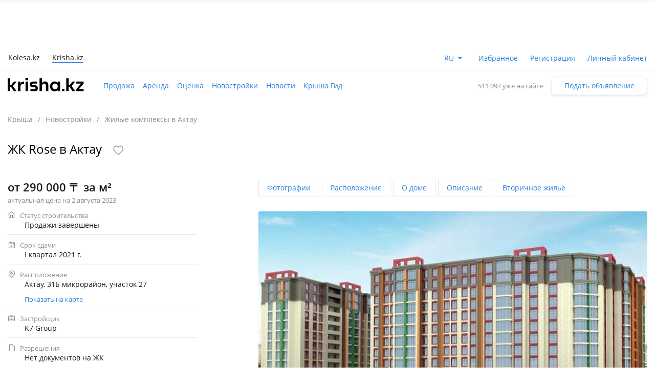

--- FILE ---
content_type: text/html; charset=UTF-8
request_url: https://krisha.kz/complex/show/aktau/rose/
body_size: 23443
content:
<!DOCTYPE html>
<html>
<head>
    <meta charset="utf-8"/>
    <meta http-equiv="x-ua-compatible" content="ie=edge"/>
    <meta name="viewport" content="width=device-width, initial-scale=1">
    <title>ЖК Rose Актау: 🏘️ цены, планировки | K7 Group - Крыша</title>
    <meta name="description" content="Купить квартиру в ⭐️ ЖК Rose ⭐️ от застройщика K7 Group - актуальные цены, планировки, фото и расположение на карте."/>
                            <link rel="alternate" href="https://krisha.kz/complex/show/aktau/rose/" hreflang="ru"/>
                    <link rel="alternate" href="https://krisha.kz/kz/complex/show/aktau/rose/" hreflang="kz"/>
                            <link rel="canonical" href="https://krisha.kz/complex/show/aktau/rose/"/>
                    <link href="https://m.krisha.kz/complex/show/aktau/rose/" media="only screen and (max-width: 640px)" rel="alternate" />
        <link rel="icon" type="image/x-icon" href="//krisha.kz/static/frontend/favicons/favicon.ico?v2">
<link rel="icon" type="image/png" href="//krisha.kz/static/frontend/favicons/favicon-64x64.png?v2" sizes="64x64">

<link rel="apple-touch-icon" sizes="57x57" href="//krisha.kz/static/frontend/favicons/apple-touch-icon-57x57.png?v1">
<link rel="apple-touch-icon" sizes="76x76" href="//krisha.kz/static/frontend/favicons/apple-touch-icon-76x76.png?v1">
<link rel="apple-touch-icon" sizes="120x120" href="//krisha.kz/static/frontend/favicons/apple-touch-icon-120x120.png?v1">
<link rel="apple-touch-icon" sizes="152x152" href="//krisha.kz/static/frontend/favicons/apple-touch-icon-152x152.png?v1">
<link rel="apple-touch-icon" sizes="180x180" href="//krisha.kz/static/frontend/favicons/apple-touch-icon.png?v1">

<link rel="manifest" href="//krisha.kz/static/frontend/manifest.json?v=1">
<meta name="msapplication-config" content="//krisha.kz/static/frontend/browserconfig.xml" />
<meta name="apple-mobile-web-app-title" content="Krisha.kz">
<meta name="application-name" content="Krisha.kz">
<meta name="theme-color" content="#ffdd61">
    <meta name="og:title" content="ЖК Rose Актау: 🏘️ цены, планировки | K7 Group - Крыша"/>
    <meta name="og:url" content="https://krisha.kz/complex/show/aktau/rose/"/>
                <meta name="og:image" content="//krisha.kz/static/frontend/images/og-krisha-yellow-logo.png"/>
        <meta name="og:site_name" content="Krisha.kz"/>
                    <meta name="yandex-verification" content="f4a558e742872677" />
    <meta property="fb:pages" content="453858631376956" />
            <script type="application/ld+json">
        {
            "@context": "http://schema.org",
            "@type": "Product",
            "image": "https://krisha-photos.kcdn.online/02/d2f3e9e44d6e9d9b24dcbf9afb26492334506b/photo-750x470.jpg",
            "name": "ЖК Rose"
                                            ,
                "offers": {
                    "@type": "AggregateOffer",
                    "lowPrice": "290000",
                    "priceCurrency": "KZT"
                }
                                                ,
                "aggregateRating": {
                    "@type": "AggregateRating",
                    "ratingValue": "0,0",
                    "ratingCount": "1"
                }
                                    }
    </script>
    <script id="jsdata">
        window.data = {"complex":{"id":9119458,"urlAlias":"aktau/rose","isOnMap":true,"photos":[{"src":"https://krisha-photos.kcdn.online/complex/02/d2f3e9e44d6e9d9b24dcbf9afb26492334506b/photo.jpg","w":750,"h":470},{"src":"https://krisha-photos.kcdn.online/complex/05/4f211455975e547da8c3ac10c01a9487eebe20/photo.jpg","w":750,"h":470},{"src":"https://krisha-photos.kcdn.online/complex/07/d73566396adbaa732f2911469f1d93a49ef6b9/photo.png","w":750,"h":470},{"src":"https://krisha-photos.kcdn.online/complex/05/dc008ee626b7d0f318fdedfdcd8011328476af/photo.png","w":750,"h":470},{"src":"https://krisha-photos.kcdn.online/complex/08/38dc71eceb6723646195790cccc53712f11f99/photo.png","w":750,"h":470},{"src":"https://krisha-photos.kcdn.online/complex/05/7fe153d6d6a73f3b38a887e5dd1dbccfa0b49b/photo.png","w":750,"h":470},{"src":"https://krisha-photos.kcdn.online/complex/00/15cb7575c14a22ff2ff240aec1a4ba58af38e5/photo.png","w":750,"h":470},{"src":"https://krisha-photos.kcdn.online/complex/06/2e22c77505f205a77d239ea5f31c1f3cfea05f/photo.png","w":750,"h":470},{"src":"https://krisha-photos.kcdn.online/complex/00/2a5aebcc4b4bc419dbd9b6ef4ddafc8340692d/photo.png","w":750,"h":470},{"src":"https://krisha-photos.kcdn.online/complex/05/7429f97b7f85c55ff7993045f1e86fb3cf54ff/photo.png","w":750,"h":470},{"src":"https://krisha-photos.kcdn.online/complex/04/824e568a0f09bf6c58d21ad97ae8b678624ee4/photo.png","w":750,"h":470},{"src":"https://krisha-photos.kcdn.online/complex/02/571f456e66d0a4503cb83a6686c54a3473c71a/photo.png","w":750,"h":470},{"src":"https://krisha-photos.kcdn.online/complex/01/d306ece680ccc905b45cbb0f0dfeefc7234558/photo.png","w":750,"h":470}],"isPublished":true,"name":"Rose","prefix":"ЖК","layoutPrefix":"ЖК","secondaryPrefix":"ЖК","notPartnerPrefix":"ЖК","address":"Актау, 31Б микрорайон, участок 27","region":"Актау","leadFormVisibility":false,"regionAlias":null,"similarSearchUrl":"/complex/search","secondaryVisibility":true,"previewPhoto":"https://krisha-photos.kcdn.online/02/d2f3e9e44d6e9d9b24dcbf9afb26492334506b/photo-120x90.jpg","priceSquareFrom":290000,"priceSquareTo":null,"priceFrom":11109900,"stateText":"Продажи завершены","workTime":{"from":"09:00","to":"17:30"},"priceSquareHistory":[{"date":"21-02-2020","price":124000},{"date":"27-10-2020","price":110000},{"date":"01-04-2021","price":165000},{"date":"26-05-2021","price":210000},{"date":"31-01-2022","price":219000},{"date":"23-06-2022","price":265000},{"date":"02-08-2023","price":290000}],"isPriceSquareVisible":true,"constructionProgress":[],"isSalesCompleted":true,"country":"kz","freeFormVisibility":true,"freeCallVisibility":false,"map":{"lat":43.687521202083,"lon":51.183972358704,"zoom":14},"secondary":{"sell":{"nbTotal":39,"link":"/prodazha/kvartiry/aktau/?das[map.complex]=1421","adverts":[{"name":"3-комнатная квартира · 107 м² · 6/10 этаж","image":"https://krisha-photos.kcdn.online/webp/b7/b783b2e3-35c3-4081-8dca-67079c9eb7ea/1-120x90.jpg","imageMedium":"https://krisha-photos.kcdn.online/webp/b7/b783b2e3-35c3-4081-8dca-67079c9eb7ea/1-200x150.jpg","imageLarge":"https://krisha-photos.kcdn.online/webp/b7/b783b2e3-35c3-4081-8dca-67079c9eb7ea/1-400x300.jpg","id":1007636372,"tempId":1007636372,"storage":"live","uuid":"b783b2e3-35c3-4081-8dca-67079c9eb7ea","url":"//krisha.kz/a/show/1007636372","title":"3-комнатная квартира · 107 м² · 6/10 этаж","titleWithPrice":"3-комнатная квартира · 107 м² · 6/10 этаж за 20&nbsp;млн&nbsp;<span class=\"currency-sign offer__currency\">〒</span>","city":"Актау","address":"31Б мкр 8","fullAddress":"Актау, 31Б мкр 8","price":"20&nbsp;000&nbsp;000&nbsp;<span class=\"currency-sign offer__currency\">〒</span>","priceM2":186916,"priceM2Text":null,"daysInLive":6,"description":"жил. комплекс Rose, монолитный дом, 2021 г.п., потолки 3м., Үйіміздің жағдайы жақсы, залогта жоқ, ипотекамен алуға болады, лифт жоқ жағында, евротрешка 107-ш/м тұратын үйіміз, хабарласыңыздар","isFlatLayout":false,"isHouseLayout":false,"isLayout":false,"category":{"id":1,"name":"sell.flat","label":"Продажа квартир","isDisabled":false},"owner":{"isPro":true,"isComplex":false,"isBuilder":false,"isOwner":false,"title":"Утекеев Азамат Каржаубаевич","label":{"title":"Специалист","name":"identified-specialist","color":"transparent"},"isChecked":false,"isCurrentUser":false},"nbPhotos":11,"photo":{"title":"Продажа квартир в Мангистауской обл.: 3-комнатная квартира · 107 м² · 6/10 этаж, 31Б мкр 8 за 20 млн 〒","alt":"3-комнатная квартира · 107 м² · 6/10 этаж, 31Б мкр 8 за 20 млн 〒 в Актау","1x":"https://krisha-photos.kcdn.online/webp/b7/b783b2e3-35c3-4081-8dca-67079c9eb7ea/1-280x175.jpg","1.5x":"https://krisha-photos.kcdn.online/webp/b7/b783b2e3-35c3-4081-8dca-67079c9eb7ea/1-448x280.jpg","2x":"https://krisha-photos.kcdn.online/webp/b7/b783b2e3-35c3-4081-8dca-67079c9eb7ea/1-560x350.jpg","3x":"https://krisha-photos.kcdn.online/webp/b7/b783b2e3-35c3-4081-8dca-67079c9eb7ea/1-750x470.jpg","mainId":1,"isModerated":true,"count":11},"expiresAtText":"Будет перенесено в архив через <b>1&nbsp;день</b>","deletedAtText":"Будет удалено 13 января 2028 г.","expiresWarning":"Это объявление будет перенесено в архив через <b>1 день</b>. Чтобы этого не случилось, продлите его.","isExpiresSoon":true,"isEstateVerified":false,"hiddenReason":{"reason":"","comment":""},"isEdited":false,"isBookingEnabled":false,"isEditable":false,"isRemovable":false,"isOwner":false,"addedAt":"2026-01-13","createdAt":"2025-12-02","hasAutoRe":false,"hasAutoUp":false,"hasPackages":false,"services":[],"contactsInfo":{"phonePreview":"+7 777 ","phonesNb":1},"isAgent":false,"statusBadge":{"text":"Активно ещё 13 часов","textColor":"#1C1819","backgroundColor":"#F2F2F3"},"hasActiveBookingRequests":false,"hasPhoto":true},{"name":"2-комнатная квартира · 86 м² · 6/11 этаж","image":"https://krisha-photos.kcdn.online/webp/fd/fd7b13bd-a4f4-45a3-9085-3d3fefa31b42/1-120x90.jpg","imageMedium":"https://krisha-photos.kcdn.online/webp/fd/fd7b13bd-a4f4-45a3-9085-3d3fefa31b42/1-200x150.jpg","imageLarge":"https://krisha-photos.kcdn.online/webp/fd/fd7b13bd-a4f4-45a3-9085-3d3fefa31b42/1-400x300.jpg","id":1000230108,"tempId":1000230108,"storage":"live","uuid":"fd7b13bd-a4f4-45a3-9085-3d3fefa31b42","url":"//krisha.kz/a/show/1000230108","title":"2-комнатная квартира · 86 м² · 6/11 этаж","titleWithPrice":"2-комнатная квартира · 86 м² · 6/11 этаж за 25.5&nbsp;млн&nbsp;<span class=\"currency-sign offer__currency\">〒</span>","city":"Актау","address":"31Б мкр 8","fullAddress":"Актау, 31Б мкр 8","price":"25&nbsp;500&nbsp;000&nbsp;<span class=\"currency-sign offer__currency\">〒</span>","priceM2":296512,"priceM2Text":null,"daysInLive":4,"description":"жил. комплекс Rose, монолитный дом, 2021 г.п., потолки 3м., санузел совмещенный, телефон: есть возможность подключения, интернет оптика, меблирована полностью, Продается евро трешка. Новый ремонт, чистый, уютный! Рядом школа, садик, супермаркеты! Квартира с новым ремонтом, делали для себя! Т…","isFlatLayout":false,"isHouseLayout":false,"isLayout":false,"category":{"id":1,"name":"sell.flat","label":"Продажа квартир","isDisabled":false},"owner":{"isPro":false,"isComplex":false,"isBuilder":false,"isOwner":true,"title":"Хозяин","label":{"title":"Хозяин недвижимости","name":"owner","color":"yellow"},"isChecked":false,"isCurrentUser":false},"nbPhotos":15,"photo":{"title":"Продажа квартир в Мангистауской обл.: 2-комнатная квартира · 86 м² · 6/11 этаж, 31Б мкр 8 за 25.5 млн 〒","alt":"2-комнатная квартира · 86 м² · 6/11 этаж, 31Б мкр 8 за 25.5 млн 〒 в Актау","1x":"https://krisha-photos.kcdn.online/webp/fd/fd7b13bd-a4f4-45a3-9085-3d3fefa31b42/1-280x175.jpg","1.5x":"https://krisha-photos.kcdn.online/webp/fd/fd7b13bd-a4f4-45a3-9085-3d3fefa31b42/1-448x280.jpg","2x":"https://krisha-photos.kcdn.online/webp/fd/fd7b13bd-a4f4-45a3-9085-3d3fefa31b42/1-560x350.jpg","3x":"https://krisha-photos.kcdn.online/webp/fd/fd7b13bd-a4f4-45a3-9085-3d3fefa31b42/1-750x470.jpg","mainId":1,"isModerated":true,"count":15},"expiresAtText":"Будет продлено через <b>3&nbsp;дня</b>","deletedAtText":"Будет удалено 15 января 2028 г.","expiresWarning":"Будет продлено через <b>3&nbsp;дня</b>","isExpiresSoon":false,"isEstateVerified":false,"hiddenReason":{"reason":"","comment":""},"isEdited":false,"isBookingEnabled":false,"isEditable":false,"isRemovable":false,"isOwner":false,"addedAt":"2026-01-15","createdAt":"2025-03-30","hasAutoRe":true,"hasAutoUp":false,"hasPackages":false,"services":[{"name":"s"}],"contactsInfo":{"phonePreview":"+7 778 ","phonesNb":1},"isAgent":false,"statusBadge":{"text":"Активно ещё 2 дня","textColor":"#1C1819","backgroundColor":"#F2F2F3"},"hasActiveBookingRequests":false,"hasPhoto":true},{"name":"1-комнатная квартира · 48 м² · 10/11 этаж","image":"https://krisha-photos.kcdn.online/webp/b8/b81b5bbb-b2b4-400b-b0eb-2ba78c11bdd4/1-120x90.jpg","imageMedium":"https://krisha-photos.kcdn.online/webp/b8/b81b5bbb-b2b4-400b-b0eb-2ba78c11bdd4/1-200x150.jpg","imageLarge":"https://krisha-photos.kcdn.online/webp/b8/b81b5bbb-b2b4-400b-b0eb-2ba78c11bdd4/1-400x300.jpg","id":691343024,"tempId":691343024,"storage":"live","uuid":"b81b5bbb-b2b4-400b-b0eb-2ba78c11bdd4","url":"//krisha.kz/a/show/691343024","title":"1-комнатная квартира · 48 м² · 10/11 этаж","titleWithPrice":"1-комнатная квартира · 48 м² · 10/11 этаж за 16&nbsp;млн&nbsp;<span class=\"currency-sign offer__currency\">〒</span>","city":"Актау","address":"31Б мкр 8","fullAddress":"Актау, 31Б мкр 8","price":"16&nbsp;000&nbsp;000&nbsp;<span class=\"currency-sign offer__currency\">〒</span>","priceM2":333333,"priceM2Text":null,"daysInLive":11,"description":"жил. комплекс Rose, монолитный дом, 2021 г.п., состояние: свежий ремонт, потолки 3м., санузел совмещенный, телефон: есть возможность подключения, меблирована полностью, Продается красивая, уютная, светлая, теплая квартира. С встроенной мебелью и техникой. На 10-ом этаже. В доме имеется 2 лифта, ко…","isFlatLayout":false,"isHouseLayout":false,"isLayout":false,"category":{"id":1,"name":"sell.flat","label":"Продажа квартир","isDisabled":false},"owner":{"isPro":false,"isComplex":false,"isBuilder":false,"isOwner":true,"title":"Хозяин","label":{"title":"Хозяин недвижимости","name":"owner","color":"yellow"},"isChecked":false,"isCurrentUser":false},"nbPhotos":6,"photo":{"title":"Продажа квартир в Мангистауской обл.: 1-комнатная квартира · 48 м² · 10/11 этаж, 31Б мкр 8 за 16 млн 〒","alt":"1-комнатная квартира · 48 м² · 10/11 этаж, 31Б мкр 8 за 16 млн 〒 в Актау","1x":"https://krisha-photos.kcdn.online/webp/b8/b81b5bbb-b2b4-400b-b0eb-2ba78c11bdd4/1-280x175.jpg","1.5x":"https://krisha-photos.kcdn.online/webp/b8/b81b5bbb-b2b4-400b-b0eb-2ba78c11bdd4/1-448x280.jpg","2x":"https://krisha-photos.kcdn.online/webp/b8/b81b5bbb-b2b4-400b-b0eb-2ba78c11bdd4/1-560x350.jpg","3x":"https://krisha-photos.kcdn.online/webp/b8/b81b5bbb-b2b4-400b-b0eb-2ba78c11bdd4/1-750x470.jpg","mainId":1,"isModerated":true,"count":6},"expiresAtText":"Будет перенесено в архив через <b>3&nbsp;дня</b>","deletedAtText":"Будет удалено 15 января 2028 г.","expiresWarning":"Это объявление будет перенесено в архив через <b>3 дня</b>. Чтобы этого не случилось, продлите его.","isExpiresSoon":false,"isEstateVerified":false,"hiddenReason":{"reason":"","comment":""},"isEdited":false,"isBookingEnabled":false,"isEditable":false,"isRemovable":false,"isOwner":false,"addedAt":"2026-01-15","createdAt":"2024-02-11","hasAutoRe":false,"hasAutoUp":false,"hasPackages":false,"services":[{"name":"s"}],"contactsInfo":{"phonePreview":"+7 777 ","phonesNb":1},"isAgent":false,"statusBadge":{"text":"Активно ещё 3 дня","textColor":"#1C1819","backgroundColor":"#F2F2F3"},"hasActiveBookingRequests":false,"hasPhoto":true},{"name":"2-комнатная квартира · 75 м² · 3/10 этаж","image":"https://krisha-photos.kcdn.online/webp/68/68471f7b-0881-47f3-8492-21075363dabc/5-120x90.jpg","imageMedium":"https://krisha-photos.kcdn.online/webp/68/68471f7b-0881-47f3-8492-21075363dabc/5-200x150.jpg","imageLarge":"https://krisha-photos.kcdn.online/webp/68/68471f7b-0881-47f3-8492-21075363dabc/5-400x300.jpg","id":1008797902,"tempId":1008797902,"storage":"live","uuid":"68471f7b-0881-47f3-8492-21075363dabc","url":"//krisha.kz/a/show/1008797902","title":"2-комнатная квартира · 75 м² · 3/10 этаж","titleWithPrice":"2-комнатная квартира · 75 м² · 3/10 этаж за 28.5&nbsp;млн&nbsp;<span class=\"currency-sign offer__currency\">〒</span>","city":"Актау","address":"31Б мкр 8","fullAddress":"Актау, 31Б мкр 8","price":"28&nbsp;500&nbsp;000&nbsp;<span class=\"currency-sign offer__currency\">〒</span>","priceM2":380000,"priceM2Text":null,"daysInLive":3,"description":"жил. комплекс Rose, монолитный дом, 2017 г.п., потолки 3м","isFlatLayout":false,"isHouseLayout":false,"isLayout":false,"category":{"id":1,"name":"sell.flat","label":"Продажа квартир","isDisabled":false},"owner":{"isPro":true,"isComplex":false,"isBuilder":false,"isOwner":false,"title":"Сарбасова Әлия, компания «Своя квартира»","label":{"title":"Специалист","name":"identified-specialist","color":"transparent"},"isChecked":false,"isCurrentUser":false},"nbPhotos":8,"photo":{"title":"Продажа квартир в Мангистауской обл.: 2-комнатная квартира · 75 м² · 3/10 этаж, 31Б мкр 8 за 28.5 млн 〒","alt":"2-комнатная квартира · 75 м² · 3/10 этаж, 31Б мкр 8 за 28.5 млн 〒 в Актау","1x":"https://krisha-photos.kcdn.online/webp/68/68471f7b-0881-47f3-8492-21075363dabc/5-280x175.jpg","1.5x":"https://krisha-photos.kcdn.online/webp/68/68471f7b-0881-47f3-8492-21075363dabc/5-448x280.jpg","2x":"https://krisha-photos.kcdn.online/webp/68/68471f7b-0881-47f3-8492-21075363dabc/5-560x350.jpg","3x":"https://krisha-photos.kcdn.online/webp/68/68471f7b-0881-47f3-8492-21075363dabc/5-750x470.jpg","mainId":5,"isModerated":true,"count":8},"expiresAtText":"Будет перенесено в архив через <b>4&nbsp;дня</b>","deletedAtText":"Будет удалено 16 января 2028 г.","expiresWarning":"Это объявление будет перенесено в архив через <b>4 дня</b>. Чтобы этого не случилось, продлите его.","isExpiresSoon":false,"isEstateVerified":false,"hiddenReason":{"reason":"","comment":""},"isEdited":false,"isBookingEnabled":false,"isEditable":false,"isRemovable":false,"isOwner":false,"addedAt":"2026-01-16","createdAt":"2026-01-16","hasAutoRe":false,"hasAutoUp":false,"hasPackages":false,"services":[],"contactsInfo":{"phonePreview":"+7 705 ","phonesNb":1},"isAgent":false,"statusBadge":{"text":"Активно ещё 4 дня","textColor":"#1C1819","backgroundColor":"#F2F2F3"},"hasActiveBookingRequests":false,"hasPhoto":true},{"name":"2-комнатная квартира · 49 м² · 3/10 этаж","image":"https://krisha-photos.kcdn.online/webp/b1/b1cdd6d9-202d-4666-b5a7-36653ad43059/1-120x90.jpg","imageMedium":"https://krisha-photos.kcdn.online/webp/b1/b1cdd6d9-202d-4666-b5a7-36653ad43059/1-200x150.jpg","imageLarge":"https://krisha-photos.kcdn.online/webp/b1/b1cdd6d9-202d-4666-b5a7-36653ad43059/1-400x300.jpg","id":760245049,"tempId":760245049,"storage":"live","uuid":"b1cdd6d9-202d-4666-b5a7-36653ad43059","url":"//krisha.kz/a/show/760245049","title":"2-комнатная квартира · 49 м² · 3/10 этаж","titleWithPrice":"2-комнатная квартира · 49 м² · 3/10 этаж за 19.9&nbsp;млн&nbsp;<span class=\"currency-sign offer__currency\">〒</span>","city":"Актау","address":"31Б мкр","fullAddress":"Актау, 31Б мкр","price":"19&nbsp;900&nbsp;000&nbsp;<span class=\"currency-sign offer__currency\">〒</span>","priceM2":406122,"priceM2Text":null,"daysInLive":245,"description":"жил. комплекс Rose, монолитный дом, 2022 г.п., состояние: свежий ремонт, потолки 3.3м., санузел совмещенный, интернет ADSL, меблирована полностью, Еуроекібөлмелі пәтер сатылады! Үй Комфорт сатылы. Өте жақсы күйде, жаңа, жағдайы керемет. Барлық затымен, жиһазымен, түгел заты: кіржуғыш машина 7 кг…","isFlatLayout":false,"isHouseLayout":false,"isLayout":false,"category":{"id":1,"name":"sell.flat","label":"Продажа квартир","isDisabled":false},"owner":{"isPro":false,"isComplex":false,"isBuilder":false,"isOwner":true,"title":"Хозяин","label":{"title":"Хозяин недвижимости","name":"owner","color":"yellow"},"isChecked":false,"isCurrentUser":false},"nbPhotos":17,"photo":{"title":"Продажа квартир в Мангистауской обл.: 2-комнатная квартира · 49 м² · 3/10 этаж, 31Б мкр за 19.9 млн 〒","alt":"2-комнатная квартира · 49 м² · 3/10 этаж, 31Б мкр за 19.9 млн 〒 в Актау","1x":"https://krisha-photos.kcdn.online/webp/b1/b1cdd6d9-202d-4666-b5a7-36653ad43059/1-280x175.jpg","1.5x":"https://krisha-photos.kcdn.online/webp/b1/b1cdd6d9-202d-4666-b5a7-36653ad43059/1-448x280.jpg","2x":"https://krisha-photos.kcdn.online/webp/b1/b1cdd6d9-202d-4666-b5a7-36653ad43059/1-560x350.jpg","3x":"https://krisha-photos.kcdn.online/webp/b1/b1cdd6d9-202d-4666-b5a7-36653ad43059/1-750x470.jpg","mainId":1,"isModerated":true,"count":17},"expiresAtText":"Будет перенесено в архив через <b>4&nbsp;дня</b>","deletedAtText":"Будет удалено 16 января 2028 г.","expiresWarning":"Это объявление будет перенесено в архив через <b>4 дня</b>. Чтобы этого не случилось, продлите его.","isExpiresSoon":false,"isEstateVerified":false,"hiddenReason":{"reason":"","comment":""},"isEdited":false,"isBookingEnabled":false,"isEditable":false,"isRemovable":false,"isOwner":false,"addedAt":"2026-01-16","createdAt":"2025-01-11","hasAutoRe":false,"hasAutoUp":false,"hasPackages":false,"services":[],"contactsInfo":{"phonePreview":"+7 705 ","phonesNb":1},"isAgent":false,"statusBadge":{"text":"Активно ещё 4 дня","textColor":"#1C1819","backgroundColor":"#F2F2F3"},"hasActiveBookingRequests":false,"hasPhoto":true},{"name":"1-комнатная квартира · 45 м² · 9/11 этаж","image":"https://krisha-photos.kcdn.online/webp/37/3793bf9f-4be4-4411-a583-bacc2f3ef418/17-120x90.jpg","imageMedium":"https://krisha-photos.kcdn.online/webp/37/3793bf9f-4be4-4411-a583-bacc2f3ef418/17-200x150.jpg","imageLarge":"https://krisha-photos.kcdn.online/webp/37/3793bf9f-4be4-4411-a583-bacc2f3ef418/17-400x300.jpg","id":1005550790,"tempId":1005550790,"storage":"live","uuid":"3793bf9f-4be4-4411-a583-bacc2f3ef418","url":"//krisha.kz/a/show/1005550790","title":"1-комнатная квартира · 45 м² · 9/11 этаж","titleWithPrice":"1-комнатная квартира · 45 м² · 9/11 этаж за 13.8&nbsp;млн&nbsp;<span class=\"currency-sign offer__currency\">〒</span>","city":"Актау","address":"31Б мкр 8","fullAddress":"Актау, 31Б мкр 8","price":"13&nbsp;800&nbsp;000&nbsp;<span class=\"currency-sign offer__currency\">〒</span>","priceM2":306667,"priceM2Text":null,"daysInLive":1,"description":"жил. комплекс Rose, монолитный дом, 2021 г.п., потолки 3м., интернет оптика, меблирована полностью, ЖК «ROSE» — дом комфорт класса. Окружая себя красотой","isFlatLayout":false,"isHouseLayout":false,"isLayout":false,"category":{"id":1,"name":"sell.flat","label":"Продажа квартир","isDisabled":false},"owner":{"isPro":false,"isComplex":false,"isBuilder":false,"isOwner":true,"title":"Хозяин","label":{"title":"Хозяин недвижимости","name":"owner","color":"yellow"},"isChecked":false,"isCurrentUser":false},"nbPhotos":19,"photo":{"title":"Продажа квартир в Мангистауской обл.: 1-комнатная квартира · 45 м² · 9/11 этаж, 31Б мкр 8 за 13.8 млн 〒","alt":"1-комнатная квартира · 45 м² · 9/11 этаж, 31Б мкр 8 за 13.8 млн 〒 в Актау","1x":"https://krisha-photos.kcdn.online/webp/37/3793bf9f-4be4-4411-a583-bacc2f3ef418/17-280x175.jpg","1.5x":"https://krisha-photos.kcdn.online/webp/37/3793bf9f-4be4-4411-a583-bacc2f3ef418/17-448x280.jpg","2x":"https://krisha-photos.kcdn.online/webp/37/3793bf9f-4be4-4411-a583-bacc2f3ef418/17-560x350.jpg","3x":"https://krisha-photos.kcdn.online/webp/37/3793bf9f-4be4-4411-a583-bacc2f3ef418/17-750x470.jpg","mainId":17,"isModerated":true,"count":19},"expiresAtText":"Будет перенесено в архив через <b>6&nbsp;дней</b>","deletedAtText":"Будет удалено 18 января 2028 г.","expiresWarning":"Это объявление будет перенесено в архив через <b>6 дней</b>. Чтобы этого не случилось, продлите его.","isExpiresSoon":false,"isEstateVerified":false,"hiddenReason":{"reason":"","comment":""},"isEdited":false,"isBookingEnabled":false,"isEditable":false,"isRemovable":false,"isOwner":false,"addedAt":"2026-01-18","createdAt":"2025-09-21","hasAutoRe":false,"hasAutoUp":false,"hasPackages":false,"services":[{"name":"s"}],"contactsInfo":{"phonePreview":"+7 706 ","phonesNb":1},"isAgent":false,"statusBadge":{"text":"Активно ещё 6 дней","textColor":"#1C1819","backgroundColor":"#F2F2F3"},"hasActiveBookingRequests":false,"hasPhoto":true}]},"rent":{"nbTotal":2,"link":"/arenda/kvartiry/aktau/?das[map.complex]=1421","adverts":[{"name":"1-комнатная квартира · 46.5 м² · 5/10 этаж","image":"https://krisha-photos.kcdn.online/webp/1a/1a93c08f-d3d8-4ae7-a016-923c3ac0c394/1-120x90.jpg","imageMedium":"https://krisha-photos.kcdn.online/webp/1a/1a93c08f-d3d8-4ae7-a016-923c3ac0c394/1-200x150.jpg","imageLarge":"https://krisha-photos.kcdn.online/webp/1a/1a93c08f-d3d8-4ae7-a016-923c3ac0c394/1-400x300.jpg","id":694363036,"tempId":694363036,"storage":"live","uuid":"1a93c08f-d3d8-4ae7-a016-923c3ac0c394","url":"//krisha.kz/a/show/694363036","title":"1-комнатная квартира · 46.5 м² · 5/10 этаж","titleWithPrice":"1-комнатная квартира · 46.5 м² · 5/10 этаж за 150&nbsp;000&nbsp;<span class=\"currency-sign offer__currency\">〒</span>","city":"Актау","address":"31Б мкр — Садик,Мектеп,Аптека барлыгы бар","fullAddress":"Актау, 31Б мкр — Садик,Мектеп,Аптека барлыгы бар","price":"150&nbsp;000&nbsp;<span class=\"currency-sign offer__currency\">〒</span>","priceM2":3226,"priceM2Text":"за месяц","daysInLive":11,"description":"жил. комплекс Rose, меблирована частично, Жақында ремонттан шыққан, ұзақ мерзімге беремін. қа жазыныздар!","isFlatLayout":false,"isHouseLayout":false,"isLayout":false,"category":{"id":2,"name":"rent.flat","label":"Аренда квартир","isDisabled":false},"owner":{"isPro":false,"isComplex":false,"isBuilder":false,"isOwner":true,"title":"Хозяин","label":{"title":"Хозяин недвижимости","name":"owner","color":"yellow"},"isChecked":false,"isCurrentUser":false},"nbPhotos":10,"photo":{"title":"Аренда квартир в Мангистауской обл.: 1-комнатная квартира · 46.5 м² · 5/10 этаж, 31Б мкр — Садик,Мектеп,Аптека барлыгы бар за 150 000 〒","alt":"1-комнатная квартира · 46.5 м² · 5/10 этаж, 31Б мкр — Садик,Мектеп,Аптека барлыгы бар за 150 000 〒 в Актау","1x":"https://krisha-photos.kcdn.online/webp/1a/1a93c08f-d3d8-4ae7-a016-923c3ac0c394/1-280x175.jpg","1.5x":"https://krisha-photos.kcdn.online/webp/1a/1a93c08f-d3d8-4ae7-a016-923c3ac0c394/1-448x280.jpg","2x":"https://krisha-photos.kcdn.online/webp/1a/1a93c08f-d3d8-4ae7-a016-923c3ac0c394/1-560x350.jpg","3x":"https://krisha-photos.kcdn.online/webp/1a/1a93c08f-d3d8-4ae7-a016-923c3ac0c394/1-750x470.jpg","mainId":1,"isModerated":true,"count":10},"expiresAtText":"Будет перенесено в архив через <b>2&nbsp;дня</b>","deletedAtText":"Будет удалено 14 января 2028 г.","expiresWarning":"Это объявление будет перенесено в архив через <b>2 дня</b>. Чтобы этого не случилось, продлите его.","isExpiresSoon":true,"isEstateVerified":false,"hiddenReason":{"reason":"","comment":""},"isEdited":false,"isBookingEnabled":false,"isEditable":false,"isRemovable":false,"isOwner":false,"addedAt":"2026-01-14","createdAt":"2024-06-02","hasAutoRe":false,"hasAutoUp":false,"hasPackages":false,"services":[],"contactsInfo":{"phonePreview":"+7 702 ","phonesNb":2},"isAgent":false,"statusBadge":{"text":"Активно ещё 2 дня","textColor":"#1C1819","backgroundColor":"#F2F2F3"},"hasActiveBookingRequests":false,"hasPhoto":true},{"name":"1-комнатная квартира · 49.2 м²","image":"https://krisha-photos.kcdn.online/webp/58/5837d56e-9d12-46ba-8b3e-c40b7404656d/1-120x90.jpg","imageMedium":"https://krisha-photos.kcdn.online/webp/58/5837d56e-9d12-46ba-8b3e-c40b7404656d/1-200x150.jpg","imageLarge":"https://krisha-photos.kcdn.online/webp/58/5837d56e-9d12-46ba-8b3e-c40b7404656d/1-400x300.jpg","id":1008532134,"tempId":1008532134,"storage":"live","uuid":"5837d56e-9d12-46ba-8b3e-c40b7404656d","url":"//krisha.kz/a/show/1008532134","title":"1-комнатная квартира · 49.2 м²","titleWithPrice":"1-комнатная квартира · 49.2 м² за 180&nbsp;000&nbsp;<span class=\"currency-sign offer__currency\">〒</span>","city":"Актау","address":"31Б мкр","fullAddress":"Актау, 31Б мкр","price":"180&nbsp;000&nbsp;<span class=\"currency-sign offer__currency\">〒</span>","priceM2":3659,"priceM2Text":"за месяц","daysInLive":12,"description":"жил. комплекс Rose","isFlatLayout":false,"isHouseLayout":false,"isLayout":false,"category":{"id":2,"name":"rent.flat","label":"Аренда квартир","isDisabled":false},"owner":{"isPro":false,"isComplex":false,"isBuilder":false,"isOwner":true,"title":"Хозяин","label":{"title":"Хозяин недвижимости","name":"owner","color":"yellow"},"isChecked":false,"isCurrentUser":false},"nbPhotos":6,"photo":{"title":"Аренда квартир в Мангистауской обл.: 1-комнатная квартира · 49.2 м², 31Б мкр за 180 000 〒","alt":"1-комнатная квартира · 49.2 м², 31Б мкр за 180 000 〒 в Актау","1x":"https://krisha-photos.kcdn.online/webp/58/5837d56e-9d12-46ba-8b3e-c40b7404656d/1-280x175.jpg","1.5x":"https://krisha-photos.kcdn.online/webp/58/5837d56e-9d12-46ba-8b3e-c40b7404656d/1-448x280.jpg","2x":"https://krisha-photos.kcdn.online/webp/58/5837d56e-9d12-46ba-8b3e-c40b7404656d/1-560x350.jpg","3x":"https://krisha-photos.kcdn.online/webp/58/5837d56e-9d12-46ba-8b3e-c40b7404656d/1-750x470.jpg","mainId":1,"isModerated":true,"count":6},"expiresAtText":"Будет перенесено в архив через <b>2&nbsp;дня</b>","deletedAtText":"Будет удалено 14 января 2028 г.","expiresWarning":"Это объявление будет перенесено в архив через <b>2 дня</b>. Чтобы этого не случилось, продлите его.","isExpiresSoon":true,"isEstateVerified":false,"hiddenReason":{"reason":"","comment":""},"isEdited":false,"isBookingEnabled":false,"isEditable":false,"isRemovable":false,"isOwner":false,"addedAt":"2026-01-14","createdAt":"2026-01-07","hasAutoRe":false,"hasAutoUp":false,"hasPackages":false,"services":[],"contactsInfo":{"phonePreview":"+7 706 ","phonesNb":1},"isAgent":false,"statusBadge":{"text":"Активно ещё 2 дня","textColor":"#1C1819","backgroundColor":"#F2F2F3"},"hasActiveBookingRequests":false,"hasPhoto":true}]}},"nbTotal":4,"link":"/prodazha/kvartiry/aktau/?das[map.complex]=1421&das[novostroiki]=1","layouts":[{"id":663423122,"mainPhotoSmall":"https://krisha-photos.kcdn.online/webp/fa/fa3ffdbc-db3f-4c11-be57-e4791bc27dbd/2-120x90.jpg","mainPhotoLarge":"https://krisha-photos.kcdn.online/webp/fa/fa3ffdbc-db3f-4c11-be57-e4791bc27dbd/2-400x300.jpg","mainPhoto2x":"https://krisha-photos.kcdn.online/webp/fa/fa3ffdbc-db3f-4c11-be57-e4791bc27dbd/2-560x350.jpg","isCustomLayout":null,"rooms":3,"square":102.3,"floor":null,"floorNum":11,"price":29667000,"priceRange":"от 29 667 000 〒","region":"Актау","ownerName":"Rose","urlAlias":"aktau/rose"},{"id":663423121,"mainPhotoSmall":"https://krisha-photos.kcdn.online/webp/e1/e16f67be-2839-4436-a0a5-e661a086e22a/2-120x90.jpg","mainPhotoLarge":"https://krisha-photos.kcdn.online/webp/e1/e16f67be-2839-4436-a0a5-e661a086e22a/2-400x300.jpg","mainPhoto2x":"https://krisha-photos.kcdn.online/webp/e1/e16f67be-2839-4436-a0a5-e661a086e22a/2-560x350.jpg","isCustomLayout":null,"rooms":3,"square":89.26,"floor":null,"floorNum":11,"price":25885400,"priceRange":"от 25 885 400 〒","region":"Актау","ownerName":"Rose","urlAlias":"aktau/rose"},{"id":663423119,"mainPhotoSmall":"https://krisha-photos.kcdn.online/webp/df/df85041f-ea18-4823-9305-50dc30e59f58/2-120x90.jpg","mainPhotoLarge":"https://krisha-photos.kcdn.online/webp/df/df85041f-ea18-4823-9305-50dc30e59f58/2-400x300.jpg","mainPhoto2x":"https://krisha-photos.kcdn.online/webp/df/df85041f-ea18-4823-9305-50dc30e59f58/2-560x350.jpg","isCustomLayout":null,"rooms":2,"square":86.29,"floor":null,"floorNum":11,"price":25024100,"priceRange":"от 25 024 100 〒","region":"Актау","ownerName":"Rose","urlAlias":"aktau/rose"},{"id":663423118,"mainPhotoSmall":"https://krisha-photos.kcdn.online/webp/1e/1e42cebf-a3c8-4bbb-9202-cfc9b22b2a8c/2-120x90.jpg","mainPhotoLarge":"https://krisha-photos.kcdn.online/webp/1e/1e42cebf-a3c8-4bbb-9202-cfc9b22b2a8c/2-400x300.jpg","mainPhoto2x":"https://krisha-photos.kcdn.online/webp/1e/1e42cebf-a3c8-4bbb-9202-cfc9b22b2a8c/2-560x350.jpg","isCustomLayout":null,"rooms":1,"square":38.31,"floor":null,"floorNum":11,"price":11109900,"priceRange":"от 11 109 900 〒","region":"Актау","ownerName":"Rose","urlAlias":"aktau/rose"}],"layoutsPhotos":[{"src":"https://krisha-photos.kcdn.online/webp/fa/fa3ffdbc-db3f-4c11-be57-e4791bc27dbd/2-750x470.jpg","w":"750","h":"470"},{"src":"https://krisha-photos.kcdn.online/webp/e1/e16f67be-2839-4436-a0a5-e661a086e22a/2-750x470.jpg","w":"750","h":"470"},{"src":"https://krisha-photos.kcdn.online/webp/df/df85041f-ea18-4823-9305-50dc30e59f58/2-750x470.jpg","w":"750","h":"470"},{"src":"https://krisha-photos.kcdn.online/webp/1e/1e42cebf-a3c8-4bbb-9202-cfc9b22b2a8c/2-750x470.jpg","w":"750","h":"470"}],"rating":{"value":0,"nbVotes":0,"vote":null,"isEnabled":true}},"dGisRegions":[{"name":"Алматы","bounds":[[43.311356,76.721521],[43.366891,76.698817],[43.442281,76.69697],[43.495902,76.773217],[43.478949,76.887808],[43.491006,76.919061],[43.461021,76.964974],[43.475405,77.024019],[43.468224,77.071052],[43.420876,77.111197],[43.384974,77.092545],[43.350398,77.121697],[43.288623,77.130764],[43.243627,77.160741],[43.073856,77.107785],[43.070938,77.089632],[43.034066,77.077184],[43.049618,76.966515],[43.033771,76.943479],[43.037882,76.906183],[43.083947,76.900697],[43.103095,76.741722],[43.167253,76.70909],[43.311356,76.721521]]},{"name":"Астана","bounds":[[50.949137,71.25763],[51.015405,71.15911],[51.259035,71.127413],[51.306666,71.33122],[51.331666,71.641526],[51.378815,71.718671],[51.217734,71.842987],[51.02963,71.87991],[50.971068,71.86563],[50.928205,71.609524],[50.949137,71.25763]]},{"name":"Караганда","bounds":[[49.97048,72.86687],[50.031985,72.864145],[50.071579,72.830379],[50.132364,72.835457],[50.159294,72.846029],[50.192972,72.930852],[50.170885,73.145574],[50.157115,73.166584],[50.153223,73.353485],[50.005306,73.413468],[49.686854,73.38921],[49.65147,73.2999],[49.637712,73.198415],[49.688026,72.861947],[49.738372,72.877067],[49.97048,72.86687]]},{"name":"Павлодар","bounds":[[52.214201,77.223834],[52.014535,77.241662],[51.991758,76.992875],[51.989277,76.9173],[52.020351,76.769674],[52.166653,76.660819],[52.180226,76.600238],[52.229329,76.645111],[52.439188,76.675924],[52.479541,76.992228],[52.446979,77.235345],[52.214201,77.223834]]},{"name":"Уральск","bounds":[[51.248864,51.568736],[51.225437,51.580605],[51.155685,51.56813],[51.03227,51.241077],[51.048987,51.217932],[51.217896,51.272711],[51.243037,51.258108],[51.293382,51.265796],[51.295239,51.323377],[51.31411,51.353126],[51.281324,51.446775],[51.289132,51.535491],[51.248864,51.568736]]},{"name":"Усть-Каменогорск","bounds":[[49.798516,82.661138],[49.841691,82.545707],[49.846928,82.44862],[49.92013,82.392522],[49.961702,82.454],[50.045936,82.43318],[50.059192,82.450724],[50.057306,82.715976],[50.028657,82.806336],[50.00252,82.796278],[49.864261,82.911019],[49.819293,82.904611],[49.801722,82.95274],[49.761077,82.980783],[49.762443,82.834545],[49.798516,82.661138]]},{"name":"Шымкент","bounds":[[42.43852,69.416245],[42.436468,69.802137],[42.242484,69.799675],[42.244521,69.414967],[42.43852,69.416245]]},{"name":"Петропавловск","bounds":[[54.952036,69.347885],[54.797665,69.266608],[54.763737,69.198513],[54.847098,68.951741],[54.879526,68.973207],[54.883477,68.994401],[54.922347,68.995059],[54.982374,69.075263],[54.996193,69.147545],[54.952036,69.347885]]},{"name":"Костанай","bounds":[[53.081786,63.570864],[53.060798,63.541088],[53.101271,63.459462],[53.125499,63.510712],[53.201547,63.455974],[53.216818,63.485376],[53.256371,63.484464],[53.31686,63.624834],[53.291543,63.646629],[53.288387,63.746165],[53.161294,63.629891],[53.157604,63.673836],[53.081786,63.570864]]},{"name":"Кокшетау","bounds":[[53.276659,69.004116],[53.318062,68.997167],[53.327877,69.167949],[53.39313,69.161429],[53.383133,69.274826],[53.397231,69.277034],[53.404166,69.315124],[53.370948,69.327714],[53.365164,69.426323],[53.377566,69.615022],[53.305991,69.762747],[53.20418,69.867178],[53.155209,70.039459],[53.165043,70.24582],[53.153623,70.368026],[53.116561,70.404051],[52.928993,70.478959],[52.871445,70.201804],[52.895084,70.179755],[52.904612,70.141435],[52.819776,69.911928],[52.812507,69.682352],[52.828986,69.557302],[52.938954,69.320958],[52.881871,69.146486],[52.910955,69.012816],[53.140112,69.147482],[53.224041,69.27637],[53.225447,69.012491],[53.276659,69.004116]]},{"name":"Атырау","bounds":[[47.15804,51.81079],[47.185327,51.773854],[47.206253,51.783515],[47.218498,51.838706],[47.208672,51.861149],[47.175483,51.876595],[47.184051,51.983982],[47.159303,52.057235],[47.149367,52.067301],[47.140455,52.044594],[47.121763,52.046404],[47.095943,52.091744],[47.045744,51.972771],[47.054367,51.928291],[47.009789,51.917185],[47.012164,51.882894],[47.039007,51.873782],[47.008341,51.837904],[47.013373,51.823097],[47.05764,51.852235],[47.049269,51.819873],[47.104107,51.780297],[47.15804,51.81079]]},{"name":"Актобе","bounds":[[50.565431,57.131233],[50.584455,57.29241],[50.522876,57.319324],[50.507563,57.456565],[50.537321,57.508771],[50.489218,57.653998],[50.502943,57.702377],[50.488773,57.760821],[50.410886,57.770117],[50.374648,57.71458],[50.353087,57.76243],[50.330205,57.773313],[50.275572,57.744175],[50.257032,57.755202],[50.241394,57.669871],[50.19675,57.687866],[50.188895,57.573892],[50.169447,57.558014],[50.121144,57.425888],[50.120826,57.148367],[50.152601,56.977926],[50.21554,56.914478],[50.275119,56.94188],[50.313889,56.88205],[50.343913,56.862849],[50.3877,56.861403],[50.556581,57.073194],[50.565431,57.131233]]},{"name":"Актау","bounds":[[43.559453,50.989242],[43.960347,50.700278],[44.143806,50.548767],[44.173939,50.310331],[44.240731,50.159119],[44.316906,50.077464],[44.386403,50.050169],[44.549467,50.033572],[44.758753,49.924839],[44.834275,49.858647],[44.920822,49.815392],[45.023361,49.816353],[45.094706,49.847194],[45.134367,49.8831],[45.186872,50.017069],[45.198264,50.314389],[45.185556,50.4106],[45.080803,50.707747],[45.115622,50.871631],[45.264022,51.078633],[45.462642,51.269189],[45.507019,51.342392],[45.592703,51.730008],[45.534531,52.155669],[45.552439,52.290372],[45.607825,52.471922],[45.719714,52.541508],[46.091373,53.021861],[46.012055,53.191789],[46.0156,53.684004],[46.127348,53.895303],[46.192437,53.968557],[46.24613,53.971735],[46.257033,54.30769],[46.30105,54.504746],[46.323051,54.692764],[46.363543,54.832578],[46.379528,55.089586],[46.367362,55.270475],[46.520131,55.487919],[46.421094,55.602653],[46.419648,55.657382],[46.399684,55.698046],[46.401193,55.81798],[46.349698,55.824929],[46.305272,55.860157],[46.276012,55.820425],[46.251191,55.837026],[46.237314,55.90249],[46.260008,55.95692],[46.210459,55.981457],[46.211476,56.04476],[46.154545,56.121737],[46.135755,56.201516],[46.151583,56.286168],[46.132189,56.46663],[46.097356,56.516505],[46.005868,56.552526],[45.926133,56.605778],[45.177249,56.744109],[45.000314,55.998743],[41.324124,56.001508],[41.331786,55.876714],[41.297155,55.816356],[41.278338,55.811717],[41.302058,55.743336],[41.293192,55.721496],[41.279493,55.727086],[41.282813,55.63561],[41.246392,55.603316],[41.272913,55.600034],[41.27195,55.576874],[41.294407,55.567019],[41.287966,55.545235],[41.27561,55.557026],[41.259293,55.542728],[41.251587,55.499612],[41.269299,55.450623],[41.293651,55.442191],[41.279495,55.430472],[41.337222,55.398313],[41.390882,55.315465],[41.604653,55.119606],[41.699339,55.066234],[41.833213,54.949976],[41.906308,54.952115],[41.928325,54.928925],[42.052549,54.779482],[42.379087,54.21781],[42.288924,53.570558],[42.121175,52.984788],[41.761967,52.449984],[41.719338,52.335076],[41.724447,52.259144],[42.117106,52.229019],[42.212153,52.258633],[42.469697,52.440644],[42.601758,52.392847],[42.6508,52.195397],[42.695872,51.836542],[42.757403,51.737094],[42.893483,51.635567],[42.967481,51.557783],[43.003889,51.262286],[43.05145,51.132642],[43.123231,51.077578],[43.160703,51.071017],[43.450783,51.096811],[43.559453,50.989242]]}],"crime":{"api":"https://krisha.kz/ms/geodata/crime","button":"Преступность","title":"Показатели преступности"},"platform":"desktop","utm":"","svgIconsUrl":"//krisha.kz/static/frontend/svg/sprite-icons.076c2fc03ad3cdfca852.svg","app":"Frontend","baseHostname":"krisha.kz","mobileHostname":"m.krisha.kz","cookieDomain":".krisha.kz","isRemoteResourcesEnabled":true,"isDebug":false,"isWebView":false,"route":"complex:show","controller":"complex","action":"show","ab":[],"isFavoritesEnabled":true,"user":{"accountFill":null,"balanceAmount":0,"email":null,"globalId":null,"hasActiveSubscription":false,"id":null,"identificationInfo":null,"isAgent":false,"isBuilder":false,"isBuilderOrComplex":false,"isCompany":false,"isComplex":false,"isGuest":true,"isIdentified":false,"isOwner":false,"isPro":false,"isSpecialist":false,"isStatusVerified":false,"locale":"","logoImg":null,"name":null,"type":null,"typeAlias":null,"xdmAssetUrl":"https://id.kolesa.kz/authToken.js"},"photoHost":"krisha-photos.kcdn.online","views":{"host":"http://views:8080","location":"ms/views"},"centrifuge":{"url":"wss://ws.krisha.kz/v2/connection/websocket"},"config":{"statusBarHeight":0,"isProduction":true,"isDevelopment":false,"isTesting":false,"sentry":{"isEnabled":true,"blackList":"closest, window.Ya.adfoxCode, adFoxAdaptive, NS_ERROR_STORAGE_IOERR, enterprise"},"bucky":{"host":"/ms/rum","aggregationInterval":100,"sample":10},"photosCDN":{"cookieName":"kr_cdn_host","defaultHost":"krisha-photos.kcdn.online"},"staticLink":"//krisha.kz/static/frontend","nps":{"url":"https://krisha.kz/ms/nps/v2"},"yandexMaps":{"apiKey":"8005a76b-66c7-44b3-8f94-355bbff74d27"},"eventStream":{"hostsEndpoint":"https://app.krisha.kz/events.json","topic":"krisha-frontend-user-events-prod"},"spaMobileHost":"https://m.krisha.kz","region":{"autocompleteUrl":"/region/ajaxAutocomplete","parentChainUrl":"/region/ajaxParentChain"}},"ipInfo":{"ip":"3.144.41.21","ipCity":"Columbus","ipCountry":"US"},"appUrl":"https://app.krisha.kz","appToken":"zFlrea1wZLmcw%2BXYT5ZMkVF8c9gGc3oBO9tXYx4iH6HiBmAHod%2FBI1rbNZMaTfNmt2iuJr3fCJZXlqTsKOKNHxoiv7GGkuc2sWRMQ3X5SaMrGZjqHkJuGsILmmeQSctuFZWanvX2s2mm7U%2FoWFly%2F%2BZ6JxfNcoBV3VdsMVMdvUQFKOn59K%2FKrvkG0oJB%2BsrLO%2BwS864xtN6yOFN4xYjL8hYQN0Ny%2F7%2FUSVdhc6ioKqQ%3D"};
    </script>
    
    <link rel="preload" href="//krisha.kz/static/frontend/fonts/OpenSans-Regular.woff2" as="font" type="font/woff2" crossorigin="anonymous">
    <link rel="preload" href="//krisha.kz/static/frontend/fonts/OpenSans-Semibold.woff2" as="font" type="font/woff2" crossorigin="anonymous">
            
            
            
            <link rel="stylesheet" type="text/css" href="//krisha.kz/static/frontend/css/main-common.829ad9c32c.css" />

            <link rel="stylesheet" type="text/css" href="//krisha.kz/static/frontend/css/main-complex.5422334dec.css" />

            
            <script type="application/javascript">var YaDirectParams = {
                stat_id: 5,
                ad_format: "direct",
                font_size: 1,
                type: "oldHorizontal",
                limit: 1,
                title_font_size: 3,
                links_underline: true,
                site_bg_color: "FFF2CF",
                bg_color: "FFF2CF",
                title_color: "996633",
                url_color: "0066CC",
                text_color: "996633",
                hover_color: "FF0000",
                favicon: true,
                no_sitelinks: true
            };
;
var googletag = googletag || {};
                    googletag.cmd = googletag.cmd || [];
                    googletag.cmd.push(function() {
                    googletag.defineSlot('/21685517069/Krisha_Homepage_Top_new', [[970,90],[900,90],[980,90],[728,90]], 'div-gpt-ad-1536297276650-0').addService(googletag.pubads());
googletag.defineSlot('/21685517069/Krisha_Ad_Right_new', [[300,600]], 'div-gpt-ad-1535089028844-0').addService(googletag.pubads());
googletag.defineSlot('/21685517069/Krisha_Homepage_Right_new', [[240,400],[300,250]], 'div-gpt-ad-1536297647391-0').addService(googletag.pubads());
googletag.defineSlot('/47763208/krisha_ns_advert2', [[960,100]], 'div-gpt-ad-1501237829036-0').addService(googletag.pubads());

                    googletag.pubads().collapseEmptyDivs();
                    
                    googletag.enableServices();
                    });
                function adFoxAdaptive(data) {
                    var params = {
                        ownerId: 260188,
                        containerId: data.id,
                        params: {
                            pp: data.pp || '',
                            ps: data.ps || '',
                            p1: data.p1 || '',
                            p2: data.p2 || '',
                            puid1: '',
                            puid2: '',
                            puid3: ''
                        }
                    };
                    
                    var devices = ['desktop', 'tablet', 'phone'];
                    var deviceOptions = {
                        tabletWidth: 830,
                        phoneWidth: 480,
                        isAutoReloads: false
                    };
                    
                    if (window.Ya && window.Ya.adfoxCode) {
                        window.Ya.adfoxCode.createAdaptive(params, devices, deviceOptions);
                    } else {
                        window.addEventListener('DOMContentLoaded', function() {
                            if (window.Ya && window.Ya.adfoxCode) {
                                window.Ya.adfoxCode.createAdaptive(params, devices, deviceOptions);
                            }
                        });
                    }
                }</script>
            <script src="https://yastatic.net/pcode/adfox/loader.js" crossorigin="anonymous" defer></script>
            <script src="https://an.yandex.ru/system/widget.js" async></script>
            
            <script type="text/javascript">window.digitalData = {"version":"1.1.2","website":{"type":"desktop","section":"krisha","language":"ru","currency":"KZT","environment":"production"},"page":{"type":"product","category":"Complex Detail","referrer":""},"user":{"isLoggedIn":false,"isReturning":false}};</script>
                <script type='text/javascript'>
    (function (i, s, o, g, r, a, m) {
        i['GoogleAnalyticsObject'] = r;
        i[r] = i[r] || function () {
                    (i[r].q = i[r].q || []).push(arguments)
                }, i[r].l = 1 * new Date();
        a = s.createElement(o),
                m = s.getElementsByTagName(o)[0];
        a.async = 1;
        a.src   = g;
        m.parentNode.insertBefore(a, m)
    })(window, document, 'script', 'https://www.google-analytics.com/analytics.js', 'ga');

    ga('create', 'UA-20095530-1', 'krisha.kz');
    ga('require', 'GTM-PM9LL5D');

    var utmcampaign, utmsource, utmcontent;

    var OpenStatParser = {
        _params:             {},
        _parsed:             false,
        _decode64:           function (data) {
            if (typeof window['atob'] === 'function') {
                return atob(data);
            }

            var b64 = "ABCDEFGHIJKLMNOPQRSTUVWXYZabcdefghijklmnopqrstuvwxyz0123456789+/=";
            var o1, o2, o3, h1, h2, h3, h4, bits, i = 0,
                ac                                  = 0,
                dec                                 = "",
                tmp_arr                             = [];

            if (!data) {
                return data;
            }

            data += '';

            do {
                h1 = b64.indexOf(data.charAt(i++));
                h2 = b64.indexOf(data.charAt(i++));
                h3 = b64.indexOf(data.charAt(i++));
                h4 = b64.indexOf(data.charAt(i++));

                bits = h1 << 18 | h2 << 12 | h3 << 6 | h4;

                o1 = bits >> 16 & 0xff;
                o2 = bits >> 8 & 0xff;
                o3 = bits & 0xff;

                if (h3 == 64) {
                    tmp_arr[ac++] = String.fromCharCode(o1);
                } else if (h4 == 64) {
                    tmp_arr[ac++] = String.fromCharCode(o1, o2);
                } else {
                    tmp_arr[ac++] = String.fromCharCode(o1, o2, o3);
                }
            } while (i < data.length);

            dec = tmp_arr.join('');

            return dec;
        },
        _parse:              function () {
            var prmstr   = window.location.search.substr(1);
            var prmarr   = prmstr.split('&');
            this._params = {};

            for (var i = 0; i < prmarr.length; i++) {
                var tmparr              = prmarr[i].split('=');
                this._params[tmparr[0]] = tmparr[1];
            }

            this._parsed = true;
        },
        hasMarker:           function () {
            if (!this._parsed) {
                this._parse();
            }
            return (typeof this._params['_openstat'] !== 'undefined') ? true : false;
        },
        buildCampaignParams: function () {
            if (!this.hasMarker()) {
                return false;
            }

            var
                    openstat = this._decode64(this._params['_openstat']),
                    statarr  = openstat.split(';');

            utmcampaign = statarr[3];
            utmsource   = statarr[0];
            utmcontent  = statarr[2];
        }
    };

    if (OpenStatParser.hasMarker()) {
        var campaignParams = OpenStatParser.buildCampaignParams();

        if (campaignParams !== false) {
            ga('set', {
                'campaignName':    utmcampaign,
                'campaignSource':  utmsource,
                'campaignMedium':  'cpc',
                'campaignContent': utmcontent
            });
        }
    }

    var advertPrice = '';

    // отправляем цену внутри объявления при первичном collect
    if ((window.data.route === 'a:show' || window.data.route === 'advert:show') && advertPrice) {
        ga('set', 'metric1', advertPrice);
    }

    if (digitalData.website && digitalData.website.type) {
        ga('set', 'dimension8', digitalData.website.type);
    }

    ga('require', 'displayfeatures');
    ga('send', 'pageview');
</script>
        <!-- Google tag (gtag.js) for Google Analytics 4 -->
<script async src="https://www.googletagmanager.com/gtag/js?id=G-6YZLS7YDS7"></script>
<script>
    window.dataLayer = window.dataLayer || [];
    window.gtag = function () { dataLayer.push(arguments); }

    window.gtag('js', new Date());
    window.gtag('config', 'G-6YZLS7YDS7');
</script>
<!-- End Google Tag Manager -->        <script>
    /**
     * Собирает ошибки по фоткам с хранилиша Крыши в window.photoLoadErrors
     */
    (function() {
        window.photoLoadErrors = [];

        var KRISHA_IMAGE_PATTERN = 'photos-kr';
        var onError              = function(e) {
            var element = e.target;

            if (
                (element.src && element.src.match(KRISHA_IMAGE_PATTERN)) ||
                (element.srcset && element.srcset.match(KRISHA_IMAGE_PATTERN))
            ) {
                window.photoLoadErrors.push(element);
            }
        };

        // useCapture: true - чтобы сработал "захват" события сверху-вниз
        document.addEventListener('error', onError, true);
    })();
</script>
</head>
<body class="complex-show-page favorites-not-updated">
<script>
    (function () {
        var isSvgSupported  = document.implementation.hasFeature("http://www.w3.org/TR/SVG11/feature#Image", "1.1"),
            hasLocalStorage;

        try {
            hasLocalStorage = 'localStorage' in window && window.localStorage !== null;
        } catch (e) {
            hasLocalStorage = false;
        }

        function insertSvg(data) {
            var div = document.createElement("div");

            div.className = 'svg-container';
            div.innerHTML = data;
            document.body.insertBefore(div, document.body.childNodes[0]);
        }

        function getSvgSprite(name, url) {
            var cacheKey = name,
                urlKey   = name + 'Url',
                svgRequest,
                cachedSvg;

            cachedSvg = hasLocalStorage ? localStorage.getItem(cacheKey) : null;

            if (cachedSvg && localStorage.getItem(urlKey) === url) {
                insertSvg(cachedSvg);
            } else {
                svgRequest = new XMLHttpRequest();

                svgRequest.open("GET", url, true);
                svgRequest.send();
                svgRequest.onload = function () {
                    insertSvg(svgRequest.responseText);

                    if (hasLocalStorage) {
                        localStorage.setItem(cacheKey, svgRequest.responseText);
                        localStorage.setItem(urlKey, url);
                    }
                };
            }
        }

        if (isSvgSupported) {
            if (window.data.svgIconsUrl) getSvgSprite('svgCache', window.data.svgIconsUrl);
        }
    })();
</script>
                        
                            <div class="topb"><div class="common-b vip ddl_campaign" id="vip"  data-campaign-id="vip">
                    <div id='div-gpt-ad-1536297276650-0'>
                        <script type="text/javascript">
                            googletag.cmd.push(function() {
                                
                                googletag.display('div-gpt-ad-1536297276650-0');
                            });
                        </script>
                    </div>
                    <div id='ya-vip'></div>
                </div></div>
                            
<header class="header-public">
    <div class="primary-navbar-container">
        <div class="global-alert-container">
    <div class="global-alert-wrap">
                                            </div>
</div>        <div class="container header-wrap">
    <nav class="site-switcher">
        
<ul class="corp-projects">
                                            
        <li class="corp-projects__item ">
            <a
                class="corp-projects__title js__tippy corp-projects__link"
                                    href="https://kolesa.kz"
                                data-tippy-content="Автомобили"
                data-tippy-placement="bottom"
                data-tippy-theme="kr-dark"
                data-tippy-offset="[0, 16]"
            >
                Kolesa.kz
            </a>
        </li>
                                            
        <li class="corp-projects__item corp-projects__item--active">
            <span
                class="corp-projects__title js__tippy "
                                data-tippy-content="Недвижимость"
                data-tippy-placement="bottom"
                data-tippy-theme="kr-dark"
                data-tippy-offset="[0, 16]"
            >
                Krisha.kz
            </span>
        </li>
    </ul>
    </nav>

    <ul class="navbar-menu">
        <li>
            <div id="header-lang"></div>
        </li>
                    <li class="favorites-link-item">
                <a href="/favorites/advert/">Избранное</a>
                <span class="navbar-badge fav-nb-value"></span>
            </li>
                            <li class="registration-link-item">
                <a href="/passport/register">Регистрация</a>
            </li>
            <li class="cabinet-link-item">
                <a href="/my" class="cabinet-link">Личный кабинет</a>
            </li>
            </ul>
</div>
    </div>

            <div class="container">
        <div class="secondary-navbar ">
            <div class="logo-container">
                <a href="/" class="logo">
                                            <svg role="img" class="icon icon-svg icon-logo"><use xlink:href="#icon-logo"></use></svg>
                                    </a>
            </div>

            <nav class="main-menu">
    <ul>
                    <li >
                <a
                    href="/prodazha/"
                    
                >
                    Продажа

                                    </a>
            </li>
                    <li >
                <a
                    href="/arenda/"
                    
                >
                    Аренда

                                    </a>
            </li>
                    <li >
                <a
                    href="/valuation/"
                    
                >
                    Оценка

                                    </a>
            </li>
                    <li >
                <a
                    href="/complex/search/"
                    
                >
                    Новостройки

                                    </a>
            </li>
                    <li >
                <a
                    href="/content/"
                    
                >
                    Новости

                                    </a>
            </li>
                    <li >
                <a
                    href="/guide/"
                    
                >
                    Крыша Гид

                                    </a>
            </li>
            </ul>
</nav>

            <div class="a-new-block">
                                    <div class="text-help">511 097 уже на сайте</div>
                                <a href="/a/new?redirect=1"
                   class="btn ">
                    Подать объявление
                </a>
            </div>
        </div>
        
                
        <div class="category-navbar">
                    </div>
    </div>
</header>

    <main class="container">
            <div class="menu-anchors__top-container">
        <div class="menu-anchors__block">
            <div class="offer__advert-title">
                <p>
                    ЖК Rose в Актау
                </p>
            </div>
            <div class="menu-anchors upper">
            <a href="#photos" class="menu-anchors__item">Фотографии</a>
            <a href="#location" class="menu-anchors__item">Расположение</a>
            <a href="#parameters" class="menu-anchors__item">О доме</a>
            <a href="#description" class="menu-anchors__item">Описание</a>
            <a href="#secondary" class="menu-anchors__item">Вторичное жилье</a>
    </div>

        </div>
    </div>

    <div class="common-b ns-advert2 ddl_campaign" id="ns-advert2"  data-campaign-id="ns-advert2">
                    <div id='div-gpt-ad-1501237829036-0'>
                        <script type="text/javascript">
                            googletag.cmd.push(function() {
                                
                                googletag.display('div-gpt-ad-1501237829036-0');
                            });
                        </script>
                    </div>
                    <div id='ya-ns-advert2'></div>
                </div>

    
    <section
    itemscope
    itemtype="https://schema.org/BreadcrumbList"
    class="breadcrumbs breadcrumbs-top complex-show-breadcrumbs"
>
                    <div
            itemprop="itemListElement"
            itemscope
            itemtype="https://schema.org/ListItem"
            class="breadcrumbs__item"
        >
            <a
                    itemscope itemtype="https://schema.org/WebPage"
                    itemprop="item"
                    itemid="/"
                    href="/"
                    class="breadcrumbs__link"
                ><span itemprop="name">Крыша</span></a><meta itemprop="position" content="1" >        </div>
                        <div class="breadcrumbs__sep">/</div>
                <div
            itemprop="itemListElement"
            itemscope
            itemtype="https://schema.org/ListItem"
            class="breadcrumbs__item"
        >
            <a
                    itemscope itemtype="https://schema.org/WebPage"
                    itemprop="item"
                    itemid="/complex/search/"
                    href="/complex/search/"
                    class="breadcrumbs__link"
                ><span itemprop="name">Новостройки</span></a><meta itemprop="position" content="2" >        </div>
                        <div class="breadcrumbs__sep">/</div>
                <div
            itemprop="itemListElement"
            itemscope
            itemtype="https://schema.org/ListItem"
            class="breadcrumbs__item"
        >
            <a
                    itemscope itemtype="https://schema.org/WebPage"
                    itemprop="item"
                    itemid="/complex/search/aktau/"
                    href="/complex/search/aktau/"
                    class="breadcrumbs__link"
                ><span itemprop="name">Жилые комплексы в Актау</span></a><meta itemprop="position" content="3" >        </div>
    </section>


    <div class="layout__container main-col a-item" data-id="5cff7e1fc829b4000d204bf2">
        <div class="layout__content">
            <div class="offer__advert-title">
                <h1>
                    ЖК Rose в Актау
                </h1><button
                        class="offer__favorite js-fav-complex-btn"
                        type="button"
                        data-id="9119458"
                        data-alias="aktau/rose"
                    >
                        <i class="offer__favorite-icon"></i>
                    </button></div>
            <div class="offer__container">
                <div class="offer__sidebar">
                    <div class="offer__advert-info">
                        <div class="offer__sidebar-header">
                            <div class="offer__price">
                                                                    от 290 000 〒 за м²
                                                            </div>
                        </div>
                                                    <p class="complex__check-date">
                                актуальная цена на 2 августа 2023
                            </p>
                                                                                                <div class="complex__short-description">
                                                                                                                            <div class="complex__sidebar-info" data-name="home.state">
                                    <div class="complex__sidebar-info-label">
                                        <span class="complex__sidebar-info-icon tfi-home">
                                        </span>
                                        <span class="complex__sidebar-info-title">
                                            Статус строительства
                                        </span>
                                    </div>
                                    <p class="complex__sidebar-info-text">
                                        Продажи завершены
                                    </p>
                                </div>
                                                                                                                            <div class="complex__sidebar-info" data-name="deadline">
                                    <div class="complex__sidebar-info-label">
                                        <span class="complex__sidebar-info-icon tfi-calendar">
                                        </span>
                                        <span class="complex__sidebar-info-title">
                                            Срок сдачи
                                        </span>
                                    </div>
                                    <p class="complex__sidebar-info-text">
                                        I квартал 2021 г.
                                    </p>
                                </div>
                            
                                                            <div class="complex__sidebar-info">
                                    <div class="complex__sidebar-info-label">
                                        <span class="complex__sidebar-info-icon tfi-geo"></span>
                                        <span class="complex__sidebar-info-title">Расположение</span>
                                    </div>
                                    <p class="complex__sidebar-info-text">Актау, 31Б микрорайон, участок 27</p>
                                                                            <a href="javascript:" class="btm-map">Показать на карте</a>
                                                                    </div>
                            <div class="complex__sidebar-info">
                                    <div class="complex__sidebar-info-label">
                                        <span class="complex__sidebar-info-icon tfi-specialists"></span>
                                        <span class="complex__sidebar-info-title">Застройщик</span>
                                    </div>
                                    <p class="complex__sidebar-info-text">K7 Group</p>
                                </div>                                <div class="complex__sidebar-info">
                                    <div class="complex__sidebar-info-label">
                                        <span class="complex__sidebar-info-icon tfi-blank-sheet"></span>
                                        <span class="complex__sidebar-info-title">Разрешения</span>
                                    </div>
                                    <p class="complex__sidebar-info-text">Нет документов на ЖК</p>
                                </div></div>
                    </div>
                    <div class="offer__sidebar-inc">
                                                    <div class="offer__sidebar-sticky">
                    <div class="offer__sidebar-item offer__sidebar-contacts">
            
            <div class="offer__contacts">
                
                <p class="builder__contacts">Подберем для вас жилой комплекс</p>
                        <p class="complex__money-info">
                            <span class="complex__call-back-form-text">Оставьте номер телефона — менеджеры Krisha.kz проконсультируют вас.</span>
                            <span>Мы не сотрудничаем с этим ЖК, но можем предложить другие варианты</span>
                        </p>

                        
                        <button
                            class="kr-btn kr-btn--blue complex-card__order-call"
                            data-name="Rose"
                            data-id="9119458"
                            data-layout="0"
                            data-is-free="true"
                        >
                            Заказать звонок от Krisha.kz
                        </button>            </div>
        </div>
            </div>
                                                <aside class="sidebar__right sidebar__right--no-margin">
                            <div class="sidebar__right-bn-small-list">
                                <div class="common-b krisha_icon_ad ddl_campaign" id="krisha_icon_ad"  data-campaign-id="krisha_icon_ad">
                <div id="adfox_153508640005889976"></div>
                <script>
                    adFoxAdaptive({"id":"adfox_153508640005889976","pp":"g","ps":"ctmu","p2":"gbwd"});                        
                </script></div>
                                <div class="common-b krisha_icon_ad_2 ddl_campaign" id="krisha_icon_ad_2"  data-campaign-id="krisha_icon_ad_2">
                <div id="adfox_153726090999034695"></div>
                <script>
                    adFoxAdaptive({"id":"adfox_153726090999034695","pp":"g","ps":"ctmu","p2":"gcpm"});                        
                </script></div>
                            </div>
                        </aside>
                    </div>
                    <div class="sidebar__right-bn-large">
                        <div class="common-b 20 ddl_campaign" id="20"  data-campaign-id="20">
                    <div id='div-gpt-ad-1535089028844-0'>
                        <script type="text/javascript">
                            googletag.cmd.push(function() {
                                
                                googletag.display('div-gpt-ad-1535089028844-0');
                            });
                        </script>
                    </div>
                    <div id='ya-20'></div>
                </div>
                    </div>
                </div>
                <div class="offer__content">
                                        
<div class="gallery__container">
    <div class="menu-anchors main">
            <a href="#photos" class="menu-anchors__item">Фотографии</a>
            <a href="#location" class="menu-anchors__item">Расположение</a>
            <a href="#parameters" class="menu-anchors__item">О доме</a>
            <a href="#description" class="menu-anchors__item">Описание</a>
            <a href="#secondary" class="menu-anchors__item">Вторичное жилье</a>
    </div>

    
        <div
        id="photos"
        class="gallery__main js__gallery-main anchor-sections"
        data-href="https://krisha-photos.kcdn.online/02/d2f3e9e44d6e9d9b24dcbf9afb26492334506b/photo-750x470.jpg"
    >
        <picture>
            
            <source srcset="https://krisha-photos.kcdn.online/02/d2f3e9e44d6e9d9b24dcbf9afb26492334506b/photo-750x470.jpg 1x" type="image/jpeg">

            <img
                src="https://krisha-photos.kcdn.online/02/d2f3e9e44d6e9d9b24dcbf9afb26492334506b/photo-750x470.jpg"
                alt=""
                title=""
                loading="lazy"
            />
        </picture>
            </div>

    <ul class="gallery__thumbs-list js__gallery-thumbs">
                            <li class="gallery__thumb">
                <div
                    class="gallery__thumb-image js__gallery-thumb "
                    data-href="https://krisha-photos.kcdn.online/complex/02/d2f3e9e44d6e9d9b24dcbf9afb26492334506b/photo.jpg"
                    data-content-type="image"
                >
                    <picture>
                                                                                                
                        <source srcset="https://krisha-photos.kcdn.online/02/d2f3e9e44d6e9d9b24dcbf9afb26492334506b/photo-120x90.jpg 1x,https://krisha-photos.kcdn.online/02/d2f3e9e44d6e9d9b24dcbf9afb26492334506b/photo-200x150.jpg 1.5x,https://krisha-photos.kcdn.online/02/d2f3e9e44d6e9d9b24dcbf9afb26492334506b/photo-280x175.jpg 2x" type="image/jpeg">

                        <img
                            src="https://krisha-photos.kcdn.online/02/d2f3e9e44d6e9d9b24dcbf9afb26492334506b/photo-120x90.jpg"
                            alt=""
                            title=""
                            loading="lazy"
                    />
                    </picture>

                </div>
            </li>
                    <li class="gallery__thumb">
                <div
                    class="gallery__thumb-image js__gallery-thumb active"
                    data-href="https://krisha-photos.kcdn.online/complex/05/4f211455975e547da8c3ac10c01a9487eebe20/photo.jpg"
                    data-content-type="image"
                >
                    <picture>
                                                                                                
                        <source srcset="https://krisha-photos.kcdn.online/05/4f211455975e547da8c3ac10c01a9487eebe20/photo-120x90.jpg 1x,https://krisha-photos.kcdn.online/05/4f211455975e547da8c3ac10c01a9487eebe20/photo-200x150.jpg 1.5x,https://krisha-photos.kcdn.online/05/4f211455975e547da8c3ac10c01a9487eebe20/photo-280x175.jpg 2x" type="image/jpeg">

                        <img
                            src="https://krisha-photos.kcdn.online/05/4f211455975e547da8c3ac10c01a9487eebe20/photo-120x90.jpg"
                            alt=""
                            title=""
                            loading="lazy"
                    />
                    </picture>

                </div>
            </li>
                    <li class="gallery__thumb">
                <div
                    class="gallery__thumb-image js__gallery-thumb "
                    data-href="https://krisha-photos.kcdn.online/complex/07/d73566396adbaa732f2911469f1d93a49ef6b9/photo.png"
                    data-content-type="image"
                >
                    <picture>
                                                                                                
                        <source srcset="https://krisha-photos.kcdn.online/07/d73566396adbaa732f2911469f1d93a49ef6b9/photo-120x90.png 1x,https://krisha-photos.kcdn.online/07/d73566396adbaa732f2911469f1d93a49ef6b9/photo-200x150.png 1.5x,https://krisha-photos.kcdn.online/07/d73566396adbaa732f2911469f1d93a49ef6b9/photo-280x175.png 2x" type="image/jpeg">

                        <img
                            src="https://krisha-photos.kcdn.online/07/d73566396adbaa732f2911469f1d93a49ef6b9/photo-120x90.png"
                            alt=""
                            title=""
                            loading="lazy"
                    />
                    </picture>

                </div>
            </li>
                    <li class="gallery__thumb">
                <div
                    class="gallery__thumb-image js__gallery-thumb "
                    data-href="https://krisha-photos.kcdn.online/complex/05/dc008ee626b7d0f318fdedfdcd8011328476af/photo.png"
                    data-content-type="image"
                >
                    <picture>
                                                                                                
                        <source srcset="https://krisha-photos.kcdn.online/05/dc008ee626b7d0f318fdedfdcd8011328476af/photo-120x90.png 1x,https://krisha-photos.kcdn.online/05/dc008ee626b7d0f318fdedfdcd8011328476af/photo-200x150.png 1.5x,https://krisha-photos.kcdn.online/05/dc008ee626b7d0f318fdedfdcd8011328476af/photo-280x175.png 2x" type="image/jpeg">

                        <img
                            src="https://krisha-photos.kcdn.online/05/dc008ee626b7d0f318fdedfdcd8011328476af/photo-120x90.png"
                            alt=""
                            title=""
                            loading="lazy"
                    />
                    </picture>

                </div>
            </li>
                    <li class="gallery__thumb">
                <div
                    class="gallery__thumb-image js__gallery-thumb "
                    data-href="https://krisha-photos.kcdn.online/complex/08/38dc71eceb6723646195790cccc53712f11f99/photo.png"
                    data-content-type="image"
                >
                    <picture>
                                                                                                
                        <source srcset="https://krisha-photos.kcdn.online/08/38dc71eceb6723646195790cccc53712f11f99/photo-120x90.png 1x,https://krisha-photos.kcdn.online/08/38dc71eceb6723646195790cccc53712f11f99/photo-200x150.png 1.5x,https://krisha-photos.kcdn.online/08/38dc71eceb6723646195790cccc53712f11f99/photo-280x175.png 2x" type="image/jpeg">

                        <img
                            src="https://krisha-photos.kcdn.online/08/38dc71eceb6723646195790cccc53712f11f99/photo-120x90.png"
                            alt=""
                            title=""
                            loading="lazy"
                    />
                    </picture>

                </div>
            </li>
                    <li class="gallery__thumb">
                <div
                    class="gallery__thumb-image js__gallery-thumb "
                    data-href="https://krisha-photos.kcdn.online/complex/05/7fe153d6d6a73f3b38a887e5dd1dbccfa0b49b/photo.png"
                    data-content-type="image"
                >
                    <picture>
                                                                                                
                        <source srcset="https://krisha-photos.kcdn.online/05/7fe153d6d6a73f3b38a887e5dd1dbccfa0b49b/photo-120x90.png 1x,https://krisha-photos.kcdn.online/05/7fe153d6d6a73f3b38a887e5dd1dbccfa0b49b/photo-200x150.png 1.5x,https://krisha-photos.kcdn.online/05/7fe153d6d6a73f3b38a887e5dd1dbccfa0b49b/photo-280x175.png 2x" type="image/jpeg">

                        <img
                            src="https://krisha-photos.kcdn.online/05/7fe153d6d6a73f3b38a887e5dd1dbccfa0b49b/photo-120x90.png"
                            alt=""
                            title=""
                            loading="lazy"
                    />
                    </picture>

                </div>
            </li>
                    <li class="gallery__thumb">
                <div
                    class="gallery__thumb-image js__gallery-thumb "
                    data-href="https://krisha-photos.kcdn.online/complex/00/15cb7575c14a22ff2ff240aec1a4ba58af38e5/photo.png"
                    data-content-type="image"
                >
                    <picture>
                                                                                                
                        <source srcset="https://krisha-photos.kcdn.online/00/15cb7575c14a22ff2ff240aec1a4ba58af38e5/photo-120x90.png 1x,https://krisha-photos.kcdn.online/00/15cb7575c14a22ff2ff240aec1a4ba58af38e5/photo-200x150.png 1.5x,https://krisha-photos.kcdn.online/00/15cb7575c14a22ff2ff240aec1a4ba58af38e5/photo-280x175.png 2x" type="image/jpeg">

                        <img
                            src="https://krisha-photos.kcdn.online/00/15cb7575c14a22ff2ff240aec1a4ba58af38e5/photo-120x90.png"
                            alt=""
                            title=""
                            loading="lazy"
                    />
                    </picture>

                </div>
            </li>
                    <li class="gallery__thumb">
                <div
                    class="gallery__thumb-image js__gallery-thumb "
                    data-href="https://krisha-photos.kcdn.online/complex/06/2e22c77505f205a77d239ea5f31c1f3cfea05f/photo.png"
                    data-content-type="image"
                >
                    <picture>
                                                                                                
                        <source srcset="https://krisha-photos.kcdn.online/06/2e22c77505f205a77d239ea5f31c1f3cfea05f/photo-120x90.png 1x,https://krisha-photos.kcdn.online/06/2e22c77505f205a77d239ea5f31c1f3cfea05f/photo-200x150.png 1.5x,https://krisha-photos.kcdn.online/06/2e22c77505f205a77d239ea5f31c1f3cfea05f/photo-280x175.png 2x" type="image/jpeg">

                        <img
                            src="https://krisha-photos.kcdn.online/06/2e22c77505f205a77d239ea5f31c1f3cfea05f/photo-120x90.png"
                            alt=""
                            title=""
                            loading="lazy"
                    />
                    </picture>

                </div>
            </li>
                    <li class="gallery__thumb">
                <div
                    class="gallery__thumb-image js__gallery-thumb "
                    data-href="https://krisha-photos.kcdn.online/complex/00/2a5aebcc4b4bc419dbd9b6ef4ddafc8340692d/photo.png"
                    data-content-type="image"
                >
                    <picture>
                                                                                                
                        <source srcset="https://krisha-photos.kcdn.online/00/2a5aebcc4b4bc419dbd9b6ef4ddafc8340692d/photo-120x90.png 1x,https://krisha-photos.kcdn.online/00/2a5aebcc4b4bc419dbd9b6ef4ddafc8340692d/photo-200x150.png 1.5x,https://krisha-photos.kcdn.online/00/2a5aebcc4b4bc419dbd9b6ef4ddafc8340692d/photo-280x175.png 2x" type="image/jpeg">

                        <img
                            src="https://krisha-photos.kcdn.online/00/2a5aebcc4b4bc419dbd9b6ef4ddafc8340692d/photo-120x90.png"
                            alt=""
                            title=""
                            loading="lazy"
                    />
                    </picture>

                </div>
            </li>
                    <li class="gallery__thumb">
                <div
                    class="gallery__thumb-image js__gallery-thumb "
                    data-href="https://krisha-photos.kcdn.online/complex/05/7429f97b7f85c55ff7993045f1e86fb3cf54ff/photo.png"
                    data-content-type="image"
                >
                    <picture>
                                                                                                
                        <source srcset="https://krisha-photos.kcdn.online/05/7429f97b7f85c55ff7993045f1e86fb3cf54ff/photo-120x90.png 1x,https://krisha-photos.kcdn.online/05/7429f97b7f85c55ff7993045f1e86fb3cf54ff/photo-200x150.png 1.5x,https://krisha-photos.kcdn.online/05/7429f97b7f85c55ff7993045f1e86fb3cf54ff/photo-280x175.png 2x" type="image/jpeg">

                        <img
                            src="https://krisha-photos.kcdn.online/05/7429f97b7f85c55ff7993045f1e86fb3cf54ff/photo-120x90.png"
                            alt=""
                            title=""
                            loading="lazy"
                    />
                    </picture>

                </div>
            </li>
                    <li class="gallery__thumb">
                <div
                    class="gallery__thumb-image js__gallery-thumb "
                    data-href="https://krisha-photos.kcdn.online/complex/04/824e568a0f09bf6c58d21ad97ae8b678624ee4/photo.png"
                    data-content-type="image"
                >
                    <picture>
                                                                                                
                        <source srcset="https://krisha-photos.kcdn.online/04/824e568a0f09bf6c58d21ad97ae8b678624ee4/photo-120x90.png 1x,https://krisha-photos.kcdn.online/04/824e568a0f09bf6c58d21ad97ae8b678624ee4/photo-200x150.png 1.5x,https://krisha-photos.kcdn.online/04/824e568a0f09bf6c58d21ad97ae8b678624ee4/photo-280x175.png 2x" type="image/jpeg">

                        <img
                            src="https://krisha-photos.kcdn.online/04/824e568a0f09bf6c58d21ad97ae8b678624ee4/photo-120x90.png"
                            alt=""
                            title=""
                            loading="lazy"
                    />
                    </picture>

                </div>
            </li>
                    <li class="gallery__thumb">
                <div
                    class="gallery__thumb-image js__gallery-thumb "
                    data-href="https://krisha-photos.kcdn.online/complex/02/571f456e66d0a4503cb83a6686c54a3473c71a/photo.png"
                    data-content-type="image"
                >
                    <picture>
                                                                                                
                        <source srcset="https://krisha-photos.kcdn.online/02/571f456e66d0a4503cb83a6686c54a3473c71a/photo-120x90.png 1x,https://krisha-photos.kcdn.online/02/571f456e66d0a4503cb83a6686c54a3473c71a/photo-200x150.png 1.5x,https://krisha-photos.kcdn.online/02/571f456e66d0a4503cb83a6686c54a3473c71a/photo-280x175.png 2x" type="image/jpeg">

                        <img
                            src="https://krisha-photos.kcdn.online/02/571f456e66d0a4503cb83a6686c54a3473c71a/photo-120x90.png"
                            alt=""
                            title=""
                            loading="lazy"
                    />
                    </picture>

                </div>
            </li>
                    <li class="gallery__thumb">
                <div
                    class="gallery__thumb-image js__gallery-thumb "
                    data-href="https://krisha-photos.kcdn.online/complex/01/d306ece680ccc905b45cbb0f0dfeefc7234558/photo.png"
                    data-content-type="image"
                >
                    <picture>
                                                                                                
                        <source srcset="https://krisha-photos.kcdn.online/01/d306ece680ccc905b45cbb0f0dfeefc7234558/photo-120x90.png 1x,https://krisha-photos.kcdn.online/01/d306ece680ccc905b45cbb0f0dfeefc7234558/photo-200x150.png 1.5x,https://krisha-photos.kcdn.online/01/d306ece680ccc905b45cbb0f0dfeefc7234558/photo-280x175.png 2x" type="image/jpeg">

                        <img
                            src="https://krisha-photos.kcdn.online/01/d306ece680ccc905b45cbb0f0dfeefc7234558/photo-120x90.png"
                            alt=""
                            title=""
                            loading="lazy"
                    />
                    </picture>

                </div>
            </li>
            </ul>
</div>

    <div class="complex-show__title anchor-sections" id="location">
        О районе
    </div>
    <div class="offer__infrastructure">
        <div class="row a-map">
            <div class="col-sm-12">
                <span class="collapse-map" data-collapse="complex.show.collapseMap"
                      data-collapse-in="complex.show.collapseInMap"></span>
                <div class="map-canvas-container"></div>
            </div>
        </div>
    </div>



    <div id="parameters" class="complex-parameters complex-show__parameters anchor-sections">
        <h2 class="complex-parameters__title">
            Параметры
        </h2>

        <input
            id="complex-parameters-expand"
            class="complex-parameters__expand-input"
            type="checkbox"
        >

        <div class="complex-parameters__container complex-parameters__container--params complex-parameters__container--has-expand">
            <dl class="complex-parameters__block">
                    <div class="complex-parameters__icon"><svg role="img" class="icon icon-svg icon-housing-class"><use xlink:href="#icon-housing-class"></use></svg></div>
                    <dt
                        class="complex-parameters__block-title"
                        data-name="housingClass"
                    >Класс жилья</dt>
                    <dd class="complex-parameters__block-text">эконом</dd>
                </dl><dl class="complex-parameters__block">
                    <div class="complex-parameters__icon"><svg role="img" class="icon icon-svg icon-count-of-floors"><use xlink:href="#icon-count-of-floors"></use></svg></div>
                    <dt
                        class="complex-parameters__block-title"
                        data-name="count.of.floors"
                    >Этажность</dt>
                    <dd class="complex-parameters__block-text">11 этажей</dd>
                </dl><dl class="complex-parameters__block">
                    <div class="complex-parameters__icon"><svg role="img" class="icon icon-svg icon-ceilings-height"><use xlink:href="#icon-ceilings-height"></use></svg></div>
                    <dt
                        class="complex-parameters__block-title"
                        data-name="ceilings.height"
                    >Высота потолков</dt>
                    <dd class="complex-parameters__block-text">3 м</dd>
                </dl><dl class="complex-parameters__block">
                    <div class="complex-parameters__icon"><svg role="img" class="icon icon-svg icon-home-type"><use xlink:href="#icon-home-type"></use></svg></div>
                    <dt
                        class="complex-parameters__block-title"
                        data-name="home.type"
                    >Тип дома</dt>
                    <dd class="complex-parameters__block-text">монолитный</dd>
                </dl><dl class="complex-parameters__block">
                    <div class="complex-parameters__icon"><svg role="img" class="icon icon-svg icon-facing-type"><use xlink:href="#icon-facing-type"></use></svg></div>
                    <dt
                        class="complex-parameters__block-title"
                        data-name="facing.type"
                    >Отделка</dt>
                    <dd class="complex-parameters__block-text">черновая</dd>
                </dl><dl class="complex-parameters__block">
                    <div class="complex-parameters__icon"><svg role="img" class="icon icon-svg icon-count-of-apartments"><use xlink:href="#icon-count-of-apartments"></use></svg></div>
                    <dt
                        class="complex-parameters__block-title"
                        data-name="count.of.apartments"
                    >Количество квартир</dt>
                    <dd class="complex-parameters__block-text">539</dd>
                </dl><dl class="complex-parameters__block">
                    <div class="complex-parameters__icon"><svg role="img" class="icon icon-svg icon-parking"><use xlink:href="#icon-parking"></use></svg></div>
                    <dt
                        class="complex-parameters__block-title"
                        data-name="parking"
                    >Паркинг</dt>
                    <dd class="complex-parameters__block-text">надземный</dd>
                </dl><dl class="complex-parameters__block">
                    <div class="complex-parameters__icon"><svg role="img" class="icon icon-svg icon-lifts"><use xlink:href="#icon-lifts"></use></svg></div>
                    <dt
                        class="complex-parameters__block-title"
                        data-name="lifts"
                    >Лифт</dt>
                    <dd class="complex-parameters__block-text">грузопассажирский</dd>
                </dl>        </div><label
                for="complex-parameters-expand"
                class="complex-parameters__expand-btn"
            >
                <span class="complex-parameters__expand-text complex-parameters__expand-text--collapsed">
                    Все параметры
                </span>
                <span class="complex-parameters__expand-text complex-parameters__expand-text--expanded">
                    Скрыть параметры
                </span>
                <i class="tfi-chevron-down-small complex-parameters__expand-btn-icon"></i>
            </label>
            </div>


    <div class="complex__attention">
        Договоры о долевом участии в жилищном строительстве будут заключаться только после заключения договора <span class="no-break">о предоставлении</span> гарантии <span class="no-break">с Единым</span> оператором <span class="no-break">или выдачи</span> разрешения <span class="no-break">на привлечение</span> денег дольщиков местным исполнительным органом.
    </div>

                      <div class="complex-docs">
        <h2 class="complex-docs__title">
            <span class="complex-docs__icon"><svg role="img" class="icon icon-svg icon-sheet-cancel"><use xlink:href="#icon-sheet-cancel"></use></svg></span>
            Нет документов на ЖК
        </h2>
        <p class="complex-docs__text">
            У застройщика отсутствуют разрешительные документы в сфере долевого участия и жилищном строительстве на базе местного исполнительного органа
        </p>
            </div>
        


<div class="offer__description-wrapper">
    <p class="offer__subtitle offer__subtitle--no-margin anchor-sections" id="description">Описание</p>

            <div class="rating-stars offer__rating">
            <button
            type="button"
            class="rating-stars__link rating-stars__mobile-text"
            onclick="location.href='/user/signin?backUrl=https://krisha.kz/complex/show/aktau/rose/'"
        >
            Войдите, чтобы оценить этот ЖК:
        </button>
        <p class="rating-stars__text rating-stars__text--rating">0,0</p>
    <div class="rating-stars__wrapper rating-stars__wrapper--disabled">
        <span class="rating-stars__container">
                            <span class="rating-stars__item">
                    <i class="rating-stars__item tfi-star"></i>
                </span>
                            <span class="rating-stars__item">
                    <i class="rating-stars__item tfi-star"></i>
                </span>
                            <span class="rating-stars__item">
                    <i class="rating-stars__item tfi-star"></i>
                </span>
                            <span class="rating-stars__item">
                    <i class="rating-stars__item tfi-star"></i>
                </span>
                            <span class="rating-stars__item">
                    <i class="rating-stars__item tfi-star"></i>
                </span>
                    </span>
        <span class="rating-stars__container rating-stars__container--filled" style="width: 0%;">
                            <span class="rating-stars__item">
                    <i class="tfi-star-fill"></i>
                </span>
                            <span class="rating-stars__item">
                    <i class="tfi-star-fill"></i>
                </span>
                            <span class="rating-stars__item">
                    <i class="tfi-star-fill"></i>
                </span>
                            <span class="rating-stars__item">
                    <i class="tfi-star-fill"></i>
                </span>
                            <span class="rating-stars__item">
                    <i class="tfi-star-fill"></i>
                </span>
                    </span>
    </div>
</div>

    </div>

    <div class="offer__description">
        <div class="text">
            <div class="a-text complex-text"><p>ЖК «ROSE» — дом комфорт класса. Окружая себя красотой, мы создаем уникальное пространство, в котором сбываются мечты и желания. Подобно уникальному цветку, красота дарит наслаждение и комфорт. В такой атмосфере человек раскрывает свой потенциал, а семья становится счастливой и гармоничной.</p><p> </p><p><strong>Преимущества</strong>: </p><p><span style="color: rgb(68, 68, 68); background-color: transparent;">💥</span>Развитая инфраструктура</p><p><span style="color: rgb(68, 68, 68); background-color: transparent;">💥</span>Собственная инфраструктура</p><p><span style="color: rgb(68, 68, 68); background-color: transparent;">💥</span>Качественные материалы</p><p><span style="color: rgb(68, 68, 68); background-color: transparent;">💥</span>Озелененная территория</p><p><br></p><p><strong>Условия приобретения</strong></p><ul><li>Рассрочка с первоначальным взносом 30% и ежемесячные платежи от 100 000 тенге</li><li>Воспользуйтесь пенсионными накоплениями в качестве первоначального взноса</li><li>При первоначальном взносе 50% скидка до 15%</li><li>Доступны ипотеки по программам 7-20-25, 5-10-20</li><li>Программа Trade in, обменяйте ваш автомобиль на новую квартиру выгодно</li></ul><p> </p><p><strong>Расположение</strong></p><p>ЖК Rose в Актау расположен в микрорайоне 31б.</p><p><br></p><p><strong>Архитектура</strong></p><p>ЖК «ROSE» — он будет создан по уникальной стилистике и продуман до мелочей. Подарите себе яркую жизнь, в которой каждый день наполнен чудом и вдохновением. ЖК «ROSE» — дом комфорт класса. Окружая себя красотой, мы создаем уникальное пространство, в котором сбываются мечты и желания. Подобно уникальному цветку, красота дарит наслаждение и комфорт. В такой атмосфере человек раскрывает свой потенциал, а семья становится счастливой и гармоничной.</p><p> </p><p><strong>Квартиры</strong></p><p>Квадратура самой маленькой квартиры – 38,31 м2;</p><p>Квадратура самой большой квартиры – 105,84 м2.</p><p> </p><p><strong>Благоустройство</strong></p><p>Особое внимание уделено благоустройству территории жилого комплекса Rose. Рядом с домом устраиваются пешеходные дорожки и проезды, около входных групп устанавливаются скамейки и современные уличные фонари в дизайнерском исполнении. Во внутреннем дворе и вокруг новостройки будет высажено несколько сотен кустов роз разных цветов.</p></div>
        </div>
    </div>

<button
    class="complex-claim complex-show__claim-btn complex-claim--js"
    type="button"
>
    <i class="tfi-alert complex-claim__icon"></i>
    <span class="complex-claim__text">
        Пожаловаться на ЖК
    </span>
</button>

    <div class="offer__analytics">
        <div class="a-analytics"></div>
    </div>

    <div id="secondary" class="anchor-sections"></div>
                </div>
            </div>
            
            <div class="complex-card-list complex-card-list--articles">
    <div class="complex-card-list__title">
        <span>Статьи по теме</span>

                    <a href="/content/articles/" class="articles-all">Смотреть все</a>
        
        
            </div>
    <div class="complex-card-list__body">
                                    <a href="/content/articles/2026/2026-kak-vyrastut-tarify-ksk-v-2026-godu" class="complex-small-card complex-small-card--article">
                    <div class="complex-small-card__image">
                        <img
                            src="//krisha-photos.kcdn.online/content/77/339696a2ac439730444-000.jpg"
                            loading="lazy"
                        >
                    </div>
                    <div class="complex-small-card__content">
                        <div class="complex-small-card__body">
                            <div class="complex-small-card__title">Как вырастут тарифы КСК в 2026 году</div>
                        </div>
                        <div class="complex-small-card__footer"></div>
                    </div>
                </a>
                            <a href="/content/articles/2026/2026-kak-snyat-pensionnye-bez-naloga-v-2026-godu" class="complex-small-card complex-small-card--article">
                    <div class="complex-small-card__image">
                        <img
                            src="//krisha-photos.kcdn.online/content/96/85696a20068501069415-46.jpg"
                            loading="lazy"
                        >
                    </div>
                    <div class="complex-small-card__content">
                        <div class="complex-small-card__body">
                            <div class="complex-small-card__title">Как снять пенсионные без налога в 2026 году</div>
                        </div>
                        <div class="complex-small-card__footer"></div>
                    </div>
                </a>
                            <a href="/content/articles/2026/2026-kak-prodat-ili-sdat-kvartiru-dorozhe" class="complex-small-card complex-small-card--article">
                    <div class="complex-small-card__image">
                        <img
                            src="//krisha-photos.kcdn.online/content/26/2186968d8845c41b85215-43.jpg"
                            loading="lazy"
                        >
                    </div>
                    <div class="complex-small-card__content">
                        <div class="complex-small-card__body">
                            <div class="complex-small-card__title">Как продать или сдать квартиру дороже</div>
                        </div>
                        <div class="complex-small-card__footer"></div>
                    </div>
                </a>
                            <a href="/content/articles/2026/2026-kakoy-nalogovyy-rezhim-vybrat-dlya-arendy" class="complex-small-card complex-small-card--article">
                    <div class="complex-small-card__image">
                        <img
                            src="//krisha-photos.kcdn.online/content/fd/7066968e15870d20112-000.jpg"
                            loading="lazy"
                        >
                    </div>
                    <div class="complex-small-card__content">
                        <div class="complex-small-card__body">
                            <div class="complex-small-card__title">Какой налоговый режим выбрать для аренды</div>
                        </div>
                        <div class="complex-small-card__footer"></div>
                    </div>
                </a>
                        </div>
</div>


                            <div class="seo-links">
            <h5 class="seo-links__header seo-links__header--thin">Популярные новостройки в Актау</h5>
        <div class="seo-links__list seo-links__complex_list">
                            <div class="seo-links__sublist">
                                            <div class="seo-links__item">
                            <a data-complex-id="9599215" class="js-seo-show__complex-link" href="/complex/show/aktau/sherqala/">
                                ЖК Sherqala
                            </a>
                        </div>
                                            <div class="seo-links__item">
                            <a data-complex-id="19974229" class="js-seo-show__complex-link" href="/complex/show/aktau/komfort/">
                                ЖК Комфорт 17-й микрорайон
                            </a>
                        </div>
                                            <div class="seo-links__item">
                            <a data-complex-id="21846666" class="js-seo-show__complex-link" href="/complex/show/aktau/samalavenue/">
                                ЖК Samal Avenue
                            </a>
                        </div>
                                            <div class="seo-links__item">
                            <a data-complex-id="19209415" class="js-seo-show__complex-link" href="/complex/show/aktau/rauda/">
                                ЖК Rauda
                            </a>
                        </div>
                                            <div class="seo-links__item">
                            <a data-complex-id="20764725" class="js-seo-show__complex-link" href="/complex/show/aktau/latifa/">
                                ЖК Латифа
                            </a>
                        </div>
                                            <div class="seo-links__item">
                            <a data-complex-id="21376849" class="js-seo-show__complex-link" href="/complex/show/aktau/amina/">
                                ЖК Амина
                            </a>
                        </div>
                                            <div class="seo-links__item">
                            <a data-complex-id="14240831" class="js-seo-show__complex-link" href="/complex/show/aktau/taras/">
                                ЖК Taras
                            </a>
                        </div>
                                            <div class="seo-links__item">
                            <a data-complex-id="14075503" class="js-seo-show__complex-link" href="/complex/show/aktau/baqsarai/">
                                ЖК Baq Sarai
                            </a>
                        </div>
                                            <div class="seo-links__item">
                            <a data-complex-id="20717826" class="js-seo-show__complex-link" href="/complex/show/aktau/asemay2/">
                                ЖК Асемай 2
                            </a>
                        </div>
                                            <div class="seo-links__item">
                            <a data-complex-id="21444183" class="js-seo-show__complex-link" href="/complex/show/aktau/lamer/">
                                ЖК La Mer
                            </a>
                        </div>
                                            <div class="seo-links__item">
                            <a data-complex-id="10252109" class="js-seo-show__complex-link" href="/complex/show/aktau/caspiandeluxe/">
                                ЖК Caspian Deluxe на берегу моря
                            </a>
                        </div>
                                            <div class="seo-links__item">
                            <a data-complex-id="13704025" class="js-seo-show__complex-link" href="/complex/show/aktau/manhattan/">
                                ЖК MANHATTAN
                            </a>
                        </div>
                                            <div class="seo-links__item">
                            <a data-complex-id="17126817" class="js-seo-show__complex-link" href="/complex/show/aktau/munara/">
                                ЖК Мунара
                            </a>
                        </div>
                                            <div class="seo-links__item">
                            <a data-complex-id="19752607" class="js-seo-show__complex-link" href="/complex/show/aktau/lagyltas/">
                                ЖК Lagyl Tas
                            </a>
                        </div>
                                    </div>
                            <div class="seo-links__sublist">
                                            <div class="seo-links__item">
                            <a data-complex-id="19756746" class="js-seo-show__complex-link" href="/complex/show/aktau/asemay/">
                                ЖК Асемай
                            </a>
                        </div>
                                            <div class="seo-links__item">
                            <a data-complex-id="19210545" class="js-seo-show__complex-link" href="/complex/show/aktau/adaltown/">
                                ЖК Adal Town
                            </a>
                        </div>
                                            <div class="seo-links__item">
                            <a data-complex-id="20089553" class="js-seo-show__complex-link" href="/complex/show/aktau/bluewaters/">
                                ЖК BlueWaters
                            </a>
                        </div>
                                            <div class="seo-links__item">
                            <a data-complex-id="21846463" class="js-seo-show__complex-link" href="/complex/show/aktau/esgplaza/">
                                ЖК ESG Plaza
                            </a>
                        </div>
                                            <div class="seo-links__item">
                            <a data-complex-id="20324396" class="js-seo-show__complex-link" href="/complex/show/aktau/monaco/">
                                ЖК MONACO
                            </a>
                        </div>
                                            <div class="seo-links__item">
                            <a data-complex-id="12198035" class="js-seo-show__complex-link" href="/complex/show/aktau/soho14/">
                                Клубный дом Soho 14
                            </a>
                        </div>
                                            <div class="seo-links__item">
                            <a data-complex-id="10050809" class="js-seo-show__complex-link" href="/complex/show/aktau/islirose/">
                                ЖК ISLI Rose
                            </a>
                        </div>
                                            <div class="seo-links__item">
                            <a data-complex-id="17629967" class="js-seo-show__complex-link" href="/complex/show/aktau/townville/">
                                Таунхаус TOWNVILLE
                            </a>
                        </div>
                                            <div class="seo-links__item">
                            <a data-complex-id="14681727" class="js-seo-show__complex-link" href="/complex/show/aktau/theboon/">
                                ЖК The Boon
                            </a>
                        </div>
                                            <div class="seo-links__item">
                            <a data-complex-id="22340259" class="js-seo-show__complex-link" href="/complex/show/aktau/waterfrontvillage/">
                                ЖК Waterfront Village
                            </a>
                        </div>
                                            <div class="seo-links__item">
                            <a data-complex-id="15072981" class="js-seo-show__complex-link" href="/complex/show/aktau/centralpark/">
                                ЖК Central Park
                            </a>
                        </div>
                                            <div class="seo-links__item">
                            <a data-complex-id="20157137" class="js-seo-show__complex-link" href="/complex/show/aktau/zaman/">
                                ЖК Заман
                            </a>
                        </div>
                                            <div class="seo-links__item">
                            <a data-complex-id="20757251" class="js-seo-show__complex-link" href="/complex/show/aktau/citypark/">
                                ЖК City Park
                            </a>
                        </div>
                                            <div class="seo-links__item">
                            <a data-complex-id="14748779" class="js-seo-show__complex-link" href="/complex/show/aktau/goldenpark/">
                                ЖК Golden Park
                            </a>
                        </div>
                                    </div>
                            <div class="seo-links__sublist">
                                            <div class="seo-links__item">
                            <a data-complex-id="19850599" class="js-seo-show__complex-link" href="/complex/show/aktau/aulet/">
                                ЖК AULET
                            </a>
                        </div>
                                            <div class="seo-links__item">
                            <a data-complex-id="21688906" class="js-seo-show__complex-link" href="/complex/show/aktau/noya/">
                                ЖК Noya
                            </a>
                        </div>
                                            <div class="seo-links__item">
                            <a data-complex-id="22082719" class="js-seo-show__complex-link" href="/complex/show/aktau/alatau/">
                                ЖК Алатау
                            </a>
                        </div>
                                            <div class="seo-links__item">
                            <a data-complex-id="22536122" class="js-seo-show__complex-link" href="/complex/show/aktau/shaharplaza/">
                                ЖК Шахар плаза
                            </a>
                        </div>
                                            <div class="seo-links__item">
                            <a data-complex-id="20884798" class="js-seo-show__complex-link" href="/complex/show/aktau/club17/">
                                ЖК Club 17
                            </a>
                        </div>
                                            <div class="seo-links__item">
                            <a data-complex-id="14287281" class="js-seo-show__complex-link" href="/complex/show/aktau/kyran/">
                                ЖК Кыран
                            </a>
                        </div>
                                            <div class="seo-links__item">
                            <a data-complex-id="18704745" class="js-seo-show__complex-link" href="/complex/show/aktau/aruana/">
                                ЖК Aruana
                            </a>
                        </div>
                                            <div class="seo-links__item">
                            <a data-complex-id="17967159" class="js-seo-show__complex-link" href="/complex/show/aktau/ivushkafamilyresort/">
                                Таунхаус IVUSHKA FAMILY RESORT
                            </a>
                        </div>
                                            <div class="seo-links__item">
                            <a data-complex-id="18049977" class="js-seo-show__complex-link" href="/complex/show/aktau/terraceavenue/">
                                Таунхаус Aktau Terrace Avenue
                            </a>
                        </div>
                                            <div class="seo-links__item">
                            <a data-complex-id="19658762" class="js-seo-show__complex-link" href="/complex/show/aktau/bodrumaparts/">
                                ЖК Bodrum Aparts
                            </a>
                        </div>
                                            <div class="seo-links__item">
                            <a data-complex-id="16682667" class="js-seo-show__complex-link" href="/complex/show/aktau/goldensandapartments/">
                                ЖК Golden Sand Apartments
                            </a>
                        </div>
                                            <div class="seo-links__item">
                            <a data-complex-id="20931760" class="js-seo-show__complex-link" href="/complex/show/aktau/kaspi/">
                                ЖК Каспий
                            </a>
                        </div>
                                            <div class="seo-links__item">
                            <a data-complex-id="11158376" class="js-seo-show__complex-link" href="/complex/show/aktau/aktauriviera/">
                                ЖК Aktau Riviera
                            </a>
                        </div>
                                            <div class="seo-links__item">
                            <a data-complex-id="17366609" class="js-seo-show__complex-link" href="/complex/show/aktau/ilantower/">
                                ЖК Ilan Tower
                            </a>
                        </div>
                                    </div>
                    </div>
    </div>
            
                    </div>
    </div>
    </main>

    <footer class="container footer">
    <a href="/" class="logo footer__logo footer__link" title="krisha.kz" ><svg role="img" class="icon icon-svg icon-logo"><use xlink:href="#icon-logo"></use></svg></a>
    <div class="footer__content">
        <div class="footer__general-info">
            <span class="footer__about-website">
                Информация <a href="https://kolesa.group/products/krisha">о сайте</a> и <a href="/content/special/info/paper">газете</a>
            </span>
            <a class="footer__link"
               href=/content/special/write-us/message
            >
                Написать в службу заботы
            </a>
            <a class="footer__link" target="_blank" href="https://kolesa.group/career/job">Работа в &laquo;Kolesa Group&raquo;</a>
            <a class="footer__link" href="/sitemap" class="general-info__sitemap" title="Основная карта сайта">Карта сайта</a>
        </div>

        <div class="footer__public-info">
            <a class="footer__link" target="_blank" href="//special.kolesa.group/reklama/krisha">Рекламодателям посвящается</a>
            <a class="footer__link" href="/content/special/info/regulations" title="Правила размещения объявлений">Правила размещения объявлений</a>
            <a class="footer__link" href="/content/special/agreement">Пользовательское соглашение</a>
            <a class="footer__link" href="/content/special/privacy-policy">Политика конфиденциальности</a>
        </div>

        <div class="footer__social-networks">
            <a href="https://m.krisha.kz/complex/show/aktau/rose/" class="mobile-version footer__link">Мобильная версия сайта</a>

            <div class="footer__social-media">
                <span class="footer__watch-news">Следите за нашими новостями</span>
                <div class="footer__social-links">
                    <a
                        class="footer__link"
                        href="https://www.facebook.com/krisha.kz"
                        rel="nofollow"
                        target="_blank"
                        title="Крыша в Facebook"
                    >
                        <span class="fi-soc-facebook"></span>
                    </a>
                    <a
                        class="footer__link"
                        href="https://www.youtube.com/channel/UCwRTPCE3dGzd6w3BKSQRPxQ"
                        rel="nofollow"
                        target="_blank"
                        title="Крыша в Youtube"
                    >
                        <span class="fi-soc-youtube"></span>
                    </a>
                    <a
                        class="footer__link"
                        href="https://www.instagram.com/krisha.kz"
                        rel="nofollow"
                        target="_blank"
                        title="Крыша в Instagram"
                    >
                        <span class="fi-soc-instagram"></span>
                    </a>
                    <a
                        class="footer__link"
                        href="https://vk.com/krishakz"
                        rel="nofollow"
                        target="_blank"
                        title="Крыша вКонтакте"
                    >
                        <span class="fi-soc-vk"></span>
                    </a>
                </div>
            </div>
        </div>

        <div class="footer__app-download-info">
            <img src="//krisha.kz/static/frontend/images/app-download-footer-qr.png" class="footer__app-qr-code" alt="App Download"  />
            <p class="footer__app-download-description">
                Наведите камеру <br/>и скачайте бесплатное приложение Krisha.kz
            </p>
        </div>
    </div>

    <span class="footer__trademark">
        &copy; 2006 &mdash;  2026 &laquo;Крыша&raquo;

        <p class="g-recaptcha-policy">
            Этот сайт защищён сервисом reCAPTCHA, и к нему применяется <a href="https://policies.google.com/privacy">политика&nbsp;конфиденциальности Google</a> и&nbsp;<a href="https://policies.google.com/terms">условия использования</a>
        </p>
    </span>
</footer>

<div id="right-bottom-notice" class="right-bottom-notice">
    <div id="push-notification-block"></div>
    <div id="survey-container"></div>
</div>

    
    <noscript>
        <div style="display:inline;">
            <img height="1" width="1" style="border-style:none;" alt="" src="//googleads.g.doubleclick.net/pagead/viewthroughconversion/732565285/?guid=ON&amp;script=0"/>
        </div>
    </noscript>

<noscript>
    <iframe src="//www.googletagmanager.com/ns.html?id=GTM-WQVJLC"
            height="0" width="0" style="display:none;visibility:hidden"></iframe>
</noscript>    <noscript>
    <img src="https://mc.yandex.ru/watch/10575199?ut=noindex" style="position:absolute; left:-9999px;" alt="" />
</noscript>

    <script type="application/javascript" src="https://pay.krisha.kz/static/js/gateway/common/iframe-loader.js?v1"></script>

    <script type="application/javascript" src="//krisha.kz/static/frontend/js/lang/ru.f4411c1e33ff37f3a08a.js"></script>

    <script type="application/javascript" src="//krisha.kz/static/frontend/js/main-old-browser.bf83f82662.js"></script>
<script type="application/javascript" src="//krisha.kz/static/frontend/js/main-runtime.e14e7c9bcd.js"></script>
<script type="application/javascript" src="//krisha.kz/static/frontend/js/main-vendor.10380d15bb.js"></script>
<script type="application/javascript" src="//krisha.kz/static/frontend/js/main-common.b88585ca2b.js"></script>

    <script type="application/javascript" src="//krisha.kz/static/frontend/js/main-public.dc4175399f.js"></script>

    <script type="application/javascript" src="//krisha.kz/static/frontend/js/main-complex.38fbfa2e0b.js"></script>


    <script type="text/javascript" >
    (function (d, w, c) {
        (w[c] = w[c] || []).push(function() {
            try {
                w.yaCounter10575199 = new Ya.Metrika({
                    id:10575199,
                    clickmap:true,
                    trackLinks:true,
                    accurateTrackBounce:true,
                    webvisor:true,
                    trackHash:true,
                    triggerEvent:true,
                    ut:"noindex"
                });
            } catch(e) { }
        });

        var n = d.getElementsByTagName("script")[0],
            s = d.createElement("script"),
            f = function () { n.parentNode.insertBefore(s, n); };
        s.type = "text/javascript";
        s.async = true;
        s.src = "https://mc.yandex.ru/metrika/watch.js";

        if (w.opera == "[object Opera]") {
            d.addEventListener("DOMContentLoaded", f, false);
        } else { f(); }
    })(document, window, "yandex_metrika_callbacks");
</script>
    <script type='text/javascript'>
    var googletag = googletag || {};
    googletag.cmd = googletag.cmd || [];
    (function () {
        var gads   = document.createElement('script');
        gads.async = true;
        gads.type  = 'text/javascript';
        var useSSL = 'https:' == document.location.protocol;
        gads.src   = (useSSL ? 'https:' : 'http:') +
                '//www.googletagservices.com/tag/js/gpt.js';
        var node   = document.getElementsByTagName('script')[0];
        node.parentNode.insertBefore(gads, node);
    })();
    /**
     * Получает высоту скрытого элемента
     *
     * @param el - нужный нам элемент
     * @returns {number} высота элемента
     * @see {@link https://stackoverflow.com/a/29047232}
     */
    var getHeight = function(el) {
        var elStyle     = window.getComputedStyle(el),
            elDisplay    = elStyle.display,
            elPosition   = elStyle.position,
            elVisibility = elStyle.visibility,
            elMaxHeight = elStyle.maxHeight.replace('px', '').replace('%', ''),
            wantedHeight = 0;

        if(elDisplay !== 'none' && elMaxHeight !== '0') {
            return el.offsetHeight;
        }

        el.style.position   = 'absolute';
        el.style.visibility = 'hidden';
        el.style.display    = 'block';

        wantedHeight     = el.offsetHeight;

        el.style.display    = elDisplay;
        el.style.position   = elPosition;
        el.style.visibility = elVisibility;

        return wantedHeight;
    };

    googletag.cmd.push(function () {
        var
            iterations = 0,
            interval   = window.setInterval(function () {
                var elements = document.body.querySelectorAll('.common-b');
                var el;

                if (elements.length < 1 || ++iterations > 20) {
                    // скрываем все пустые блоки после всех итераций
                    for (var i = 0; i < elements.length; i++) {
                        el = elements[i];

                        if (getHeight(el) <= 0) {
                            el.classList.add('hidden');
                        }
                    }

                    window.clearInterval(interval);
                }

                for (var i = 0; i < elements.length; i++) {
                    el = elements[i];

                    if (el.classList.contains('b') || el.classList.contains('c') || el.classList.contains('e')) {
                        const hiddenYaAdvert = document.querySelector('yatag');

                        if (hiddenYaAdvert && window.getComputedStyle(hiddenYaAdvert).display === "none") {
                            hiddenYaAdvert.style.display = 'block';
                        } else if (hiddenYaAdvert && window.getComputedStyle(hiddenYaAdvert).visibility === "hidden") {
                            hiddenYaAdvert.style.visibility = 'visible';
                        }

                        // хардкодим стили по совету яндекса
                        const backgroundYaAdvert = el.querySelector('yatag a[style*="background"]');

                        if (backgroundYaAdvert) {
                            backgroundYaAdvert.style.width = '280px';
                            backgroundYaAdvert.style.maxWidth = '280px';
                        }

                        const pixelYaAdvert = el.querySelector('yatag[style*="728px"]');

                        if (pixelYaAdvert) {
                            pixelYaAdvert.style.width = '100%';
                            pixelYaAdvert.style.maxWidth = '100%';
                        }
                    }

                    const advertHeight = getHeight(el);

                    if (advertHeight > 0) {
                        el.style.visibility = 'visible';
                        el.classList.add('loaded');
                    }
                }
            }, 500);
    });

        </script>
    <!-- Google Tag Manager -->
<script>
    function initGtm (w, d, s, l, i) {
        w[l] = w[l] || [];
        w[l].push(
            {'gtm.start': new Date().getTime(), event: 'gtm.js'}
        );
        var f = d.getElementsByTagName(s)[0],
            j = d.createElement(s), dl = l != 'dataLayer' ? '&l=' + l : '';
        j.async = true;
        j.src =
            '//www.googletagmanager.com/gtm.js?id=' + i + dl;
        f.parentNode.insertBefore(j, f);
    }

    window.onload = function() {
        initGtm(window, document, 'script', 'dataLayer', 'GTM-WQVJLC');
    };
</script>
<!-- End Google Tag Manager -->    
    
            <script type="text/javascript">
            var google_tag_params = {"listing_id":"5cff7e1fc829b4000d204bf2","listing_pagetype":"offerdetail","listing_totalvalue":0};

            /* <![CDATA[ */
            var google_conversion_id = 732565285;
            var google_custom_params = window.google_tag_params;
            var google_remarketing_only = true;
            /* ]]> */
        </script>
    
<script type="text/javascript" src="//www.googleadservices.com/pagead/conversion.js"></script>
    <script type="text/javascript">
    try{ (function() {
        var prefix = "", hash = "Osxx1D3Ci1PSRxbmdEFU", rtbhTags = [];
        rtbhTags.push("pr_"+hash+"");
        var key = "__rtbhouse.lid", lid = window.localStorage.getItem(key);
        if (!lid) {
            lid = ""; var pool = "ABCDEFGHIJKLMNOPQRSTUVWXYZabcdefghijklmnopqrstuvwxyz0123456789";
            for (var i = 0; i < 20; i++) lid += pool.charAt(Math.floor(Math.random() * pool.length));
            window.localStorage.setItem(key, lid);}
        rtbhTags.push("pr_"+hash+"_lid_" + lid);
        var ifr = document.createElement("iframe"),
            sr = encodeURIComponent(document.referrer ? document.referrer : ""),
            su = encodeURIComponent(document.location.href ? document.location.href : ""),
            ifrSrc = "https://"+prefix+"creativecdn.com/tags?type=iframe", tmstmp = encodeURIComponent("" + Date.now());
        for(var i=0; i<rtbhTags.length; i++) {ifrSrc += "&id=" + encodeURIComponent(rtbhTags[i]);}
        ifrSrc += "&su=" + su + "&sr=" + sr + "&ts=" + tmstmp;
        ifr.setAttribute("src", ifrSrc); ifr.setAttribute("width", "1");
        ifr.setAttribute("height", "1"); ifr.setAttribute("scrolling", "no");
        ifr.setAttribute("frameBorder", "0"); ifr.setAttribute("style", "display:none");
        ifr.setAttribute("referrerpolicy", "no-referrer-when-downgrade");
        if(document.body){document.body.appendChild(ifr);}
        else{window.addEventListener('DOMContentLoaded', function(){document.body.appendChild(ifr);});}
    })();} catch(e) {}
</script>

    <script type="text/javascript" async="async" src="//krisha.kz/cdn.js"></script></body>
</html>


--- FILE ---
content_type: text/html; charset=utf-8
request_url: https://www.google.com/recaptcha/api2/aframe
body_size: 150
content:
<!DOCTYPE HTML><html><head><meta http-equiv="content-type" content="text/html; charset=UTF-8"></head><body><script nonce="FKxRKFXtB_yxvVU57RrNhg">/** Anti-fraud and anti-abuse applications only. See google.com/recaptcha */ try{var clients={'sodar':'https://pagead2.googlesyndication.com/pagead/sodar?'};window.addEventListener("message",function(a){try{if(a.source===window.parent){var b=JSON.parse(a.data);var c=clients[b['id']];if(c){var d=document.createElement('img');d.src=c+b['params']+'&rc='+(localStorage.getItem("rc::a")?sessionStorage.getItem("rc::b"):"");window.document.body.appendChild(d);sessionStorage.setItem("rc::e",parseInt(sessionStorage.getItem("rc::e")||0)+1);localStorage.setItem("rc::h",'1768842040184');}}}catch(b){}});window.parent.postMessage("_grecaptcha_ready", "*");}catch(b){}</script></body></html>

--- FILE ---
content_type: application/javascript
request_url: https://krisha.kz/static/frontend/js/main-complex.38fbfa2e0b.js
body_size: 69425
content:
"use strict";(self.webpackChunkkrisha_kz=self.webpackChunkkrisha_kz||[]).push([[2485],{3625:(e,t,o)=>{o.d(t,{A:()=>i});const n=o(25594).A;const i=(0,o(52087).A)(n,function(){var e=this,t=e._self._c;return t("div",{staticClass:"premises-layouts__filter",class:{"premises-layouts__filter--parking":e.isParking}},[e.isLayouts?t("div",{staticClass:"premises-layouts__filter-left"},[t("div",{staticClass:"premises-layouts__filter-select-wrapper"},[t("select",{staticClass:"premises-layouts__filter-select",attrs:{id:"select-rooms","data-room":e.rooms},on:{change:e.selectRooms}},e._l(e.filterOptions,function(o,n){return t("option",{key:n,attrs:{"data-is-custom":0===o.rooms},domProps:{value:o.rooms}},[e._v("\n                    "+e._s(o.title)+"\n                ")])}),0),e._v(" "),t("i",{staticClass:"fi-arrow-small-bottom premises-layouts__filter-select-icon"})])]):e._e(),e._v(" "),e.isParking?e._e():t("div",{staticClass:"premises-layouts__filter-right"},[t("label",{attrs:{for:"complex-sort-by"}},[e._v(e._s(e.$tr("complex.layouts.filter.sortBy")))]),e._v(" "),t("div",{staticClass:"premises-layouts__filter-dropdown"},[t("select",{attrs:{id:"complex-sort-by"},on:{change:e.selectSortBy}},[t("option",{attrs:{value:"square"}},[e._v("\n                    "+e._s(e.$tr("complex.layouts.filter.square"))+"\n                ")]),e._v(" "),t("option",{attrs:{value:"price"}},[e._v("\n                    "+e._s(e.$tr("complex.layouts.filter.price"))+"\n                ")])]),e._v(" "),t("span",{staticClass:"fi-arrow-small-bottom"})])])])},[],!1,null,null,null).exports},4188:(e,t,o)=>{o.r(t),o.d(t,{add:()=>g,clear:()=>f,getFavById:()=>u,isFavorited:()=>p,merge:()=>y,mergeAll:()=>b,remove:()=>v,subscribe:()=>h});o(28973);var n=o(96486),i=o(30614),s=o(44816),a=o(60434),r=o(74156),l=o(34300),c=o(30114);const d={},u=e=>r.getFavById((0,a.F6)(),e),p=e=>r.isFavorited((0,a.F6)(),e),m=(e,t)=>{Array.isArray(d[e])&&d[e].forEach(e=>{e(t)})},h=(e,t)=>{Array.isArray(e)&&e.forEach(e=>{h(e,t)}),Array.isArray(d[e])||(d[e]=[]),d[e].push(t)},g=function(e){let t=arguments.length>1&&void 0!==arguments[1]?arguments[1]:"",o=arguments.length>2?arguments[2]:void 0,d=arguments.length>3&&void 0!==arguments[3]&&arguments[3],p=arguments.length>4&&void 0!==arguments[4]?arguments[4]:c.lg.ADVERT,h=arguments.length>5&&void 0!==arguments[5]?arguments[5]:{category:s.LZ.advert,source:"advert"};if(!Number.isInteger(parseInt(e,10)))return;const g=p===c.lg.COMPLEX?"complexId":"advertId";h={...h,[g]:e},e=e.toString();const v=(0,a.F6)(),f=r.getByUserId(v),y={advert_id:e,note:t,updated_at:o||new Date,type:p,info:h},b=u(e);t?(0,i.PL)(h):null!=b&&b.note&&(0,i.Lo)(h),f.saved[e]=y,r.save(v,f);const w=l.add(y);return d||((0,a.Q5)("favorite","add"),(0,i.OW)(h)),m("add",(0,n.A)(y,{query:w})),w},v=function(e){let t=arguments.length>1&&void 0!==arguments[1]?arguments[1]:c.lg.ADVERT,o=arguments.length>2&&void 0!==arguments[2]?arguments[2]:{category:s.LZ.advert,source:"advert"},n=arguments.length>3&&void 0!==arguments[3]&&arguments[3];const d=(0,a.F6)(),p=u(e),h=null==p?void 0:p.is_deleted,g=(null==p?void 0:p.note)||"";n=n||!g,e=e.toString(),g&&n&&(0,i.Lo)(o),r.remove(d,e,t,n);const v=l.remove({advert_id:e,last_updated_at:new Date,withNote:n?1:0,type:t});return h||((0,a.Q5)("favorite","remove"),(0,i.A4)({...o,[t===c.lg.COMPLEX?"complexId":"advertId"]:e})),m("remove",{advert_id:e,fav:u(e),query:v}),v},f=function(){let e=arguments.length>0&&void 0!==arguments[0]?arguments[0]:c.lg.ADVERT;const t=(0,a.F6)();r.remove(t,void 0,e);const o=l.clear({updated_at:new Date(0),type:e});return m("clear",{updated_at:new Date,query:o}),(0,a.Q5)("favorite","clear"),(0,i.xP)({category:e===c.lg.ADVERT?"advert":"complex"}),o},y=function(e){let t=arguments.length>1&&void 0!==arguments[1]?arguments[1]:c.lg.ADVERT;const o=r.getByUserId(r.guestUserId).saved||{},n=[],i=[];for(const[s,{type:a=c.lg.ADVERT}]of Object.entries(o)){const l=Number(s);e.includes(l)&&(i.push(l),n.push(g(s,o[s].note,o[s].updated_at,!1,a,{...o[s].info,source:"merge"}))),r.remove(r.guestUserId,s,t,!0)}return{ids:i,requests:n}},b=()=>{const e=r.getByUserId(r.guestUserId).saved||{},t=[],o=[];for(const[n,{type:i=c.lg.ADVERT}]of Object.entries(e)){const s=Number(n);o.push(s),t.push(g(n,e[n].note,e[n].updated_at,!1,i,{...e[n].info,source:"merge"})),r.remove(r.guestUserId,n,i,!0)}return{ids:o,requests:t}}},4200:(e,t,o)=>{o.d(t,{A:()=>l});var n=o(21886),i=o(45735);const s=i.A.get("isWebView"),a=i.A.get("lang"),r=i.A.get("platform"),l=n.A.create({headers:{"X-Requested-With":"XMLHttpRequest",...s&&{"X-App-Platform":r},...s&&a&&{"X-APP-LANG":a}}})},5329:(e,t,o)=>{o.d(t,{K:()=>n});const n={default:0,success:1,failed:2,duplicate:3}},12284:(e,t,o)=>{o.d(t,{A:()=>s});var n=o(28606);const i=o(13247).A;const s=(0,o(52087).A)(i,n.X,n.Y,!1,null,null,null).exports},12512:(e,t,o)=>{o.d(t,{A:()=>s});var n=o(91883);const i=o(36297).A;const s=(0,o(52087).A)(i,n.X,n.Y,!1,null,null,null).exports},12679:(e,t,o)=>{o.d(t,{A:()=>s});var n=o(96741);const i=o(6378).A;const s=(0,o(52087).A)(i,n.X,n.Y,!1,null,null,null).exports},12967:(e,t,o)=>{o.d(t,{A:()=>s});var n=o(54759);const i=o(96098).A;const s=(0,o(52087).A)(i,n.X,n.Y,!1,null,"0e73fbf0",null).exports},13232:(e,t,o)=>{o.d(t,{A:()=>s});var n=o(15870);const i=o(56407).A;const s=(0,o(52087).A)(i,n.X,n.Y,!1,null,null,null).exports},13286:(e,t,o)=>{o.d(t,{NF:()=>i,Yl:()=>n,hc:()=>s});const n="+7 7",i=/^(\+77|77|87)[0-9 _]+/,s={phone:{blocks:[4,2,3,2,2],delimiters:[""," "," "," "],delimiterLazyShow:!0,prefix:n,numericOnly:!0,noImmediatePrefix:!0},commonPhone:{blocks:[2,3,3,2,2],delimiters:[" "," "," "," "],prefix:"+",numericOnly:!0,noImmediatePrefix:!0},iin:{blocks:[12],numericOnly:!0},iinSeparated:{blocks:[2,2,2,3,3],delimiter:" ",numericOnly:!0},numeral:{numeral:!0,delimiter:" "},number:{numeral:!0,stripLeadingZeroes:!1,delimiter:""},currency:{numeral:!0,delimiter:" ",prefix:" 〒",tailPrefix:!0,rawValueTrimPrefix:!0,noImmediatePrefix:!0}}},13550:(e,t,o)=>{o.d(t,{A:()=>P});o(28973);var n=o(50651);const i=e=>{let{price:t,rate:o,initialPayment:n,term:i}=e;const s=t>=n?t-n:t,a=((e,t)=>{const o=new Date;let n=0,i=0;for(let s=1;s<=e;s++){const e=new Date(o.getFullYear(),o.getMonth()+1,0).getDate();n+=e,i+=1/(1+t/100/12)**(n/30),o.setDate(o.getDate()+e)}return i})(12*i,o);return Math.round(s/a)},s=e=>{const t=e.creditPrograms[e.indexOfCreditProgram];return t.isCheckedOfficialSalary?t.confirmedIncomeData:t.data},a={setPrice(e,t){e.creditPrograms.forEach(e=>{e.data.price=t,e.confirmedIncomeData&&(e.confirmedIncomeData.price=t)})},setInitialPayment(e,t){s(e).initialPayment=t},setInitialPaymentEachProgram(e,t){e.creditPrograms.forEach(e=>{e.data.initialPayment=t,e.confirmedIncomeData&&(e.confirmedIncomeData.initialPayment=t)})},setTerm(e,t){s(e).term=t},setMonthlyValue(e){const t=s(e),{price:o,rate:n,initialPayment:a,term:r}=t;t.monthlyValue=i({price:o,rate:n,initialPayment:a,term:r})},setMonthlyValueEachProgram(e){const t=e=>{const{price:t,rate:o,initialPayment:n,term:s}=e;e.monthlyValue=i({price:t,rate:o,initialPayment:n,term:s})};e.creditPrograms.forEach(e=>{t(e.data),e.confirmedIncomeData&&t(e.confirmedIncomeData)})},setIndexOfCreditProgram(e,t){e.indexOfCreditProgram=t},toggleIsCheckedOfficialSalary(e){const t=e.creditPrograms[e.indexOfCreditProgram];t.confirmedIncomeData&&(t.isCheckedOfficialSalary=!t.isCheckedOfficialSalary)}},r={setInitialPaymentEachProgram(e){let{commit:t,getters:o}=e;const{minimalPaymentPercent:n,price:i}=o;t("setInitialPaymentEachProgram",Math.ceil(i*n/100))}},l={selectedProgram:e=>e.creditPrograms[e.indexOfCreditProgram]||null,selectedProgramName:e=>e.creditPrograms[e.indexOfCreditProgram].name||null,reference:(e,t)=>{var o,n,i;return null!==(o=t.selectedProgram)&&void 0!==o&&o.isCheckedOfficialSalary?null===(n=t.selectedProgram)||void 0===n?void 0:n.confirmedIncomeData:null===(i=t.selectedProgram)||void 0===i?void 0:i.data},minimalTerm:(e,t)=>{var o;return(null===(o=t.reference)||void 0===o?void 0:o.minimalTerm)||0},maximalTerm:(e,t)=>{var o;return(null===(o=t.reference)||void 0===o?void 0:o.maximalTerm)||0},price:(e,t)=>{var o;return(null===(o=t.reference)||void 0===o?void 0:o.price)||0},rate:(e,t)=>{var o;return(null===(o=t.reference)||void 0===o?void 0:o.rate)||0},minimalCreditAmount:(e,t)=>{var o;return(null===(o=t.reference)||void 0===o?void 0:o.minimalCreditAmount)||0},maximalCreditAmount:(e,t)=>{var o;return(null===(o=t.reference)||void 0===o?void 0:o.maximalCreditAmount)||0},maximalPrice:(e,t)=>{var o;return(null===(o=t.reference)||void 0===o?void 0:o.maximalPrice)||0},minimalPrice:(e,t)=>{var o;return(null===(o=t.reference)||void 0===o?void 0:o.minimalPrice)||0},initialPayment:(e,t)=>{var o;return(null===(o=t.reference)||void 0===o?void 0:o.initialPayment)||0},amount:(e,t)=>{var o,n;return(null===(o=t.reference)||void 0===o?void 0:o.price)-(null===(n=t.reference)||void 0===n?void 0:n.initialPayment)||0},minimalPaymentPercent:(e,t)=>{let{price:o,maximalCreditAmount:n,amount:i,reference:s}=t;const a=(null==s?void 0:s.minimalPaymentPercent)||0;if(n&&i>n){const e=(o-n)/o*100;if(e>a)return e}return a},maximalPaymentPercent:(e,t)=>{let{price:o,minimalCreditAmount:n,amount:i,reference:s}=t;const a=(null==s?void 0:s.maximalPaymentPercent)||0;if(n&&i<n){const e=(o-n)/o*100;if(e<a)return e}return a},term:(e,t)=>{var o;return(null===(o=t.reference)||void 0===o?void 0:o.term)||0},termMonth:(e,t)=>{var o;return 12*(null===(o=t.reference)||void 0===o?void 0:o.term)||0},hasConfirmedData:(e,t)=>{var o;return null===(o=t.selectedProgram)||void 0===o?void 0:o.confirmedIncomeData},monthlyValue:(e,t)=>{var o;const n=(null===(o=t.reference)||void 0===o?void 0:o.monthlyValue)||0;return isFinite(n)?n:0},isCheckedOfficialSalary(e,t){var o,n;return!(null===(o=t.selectedProgram)||void 0===o||!o.confirmedIncomeData)&&(null===(n=t.selectedProgram)||void 0===n?void 0:n.isCheckedOfficialSalary)}},c=(e,t)=>{Object.entries(e).forEach(t=>{let[o,n]=t;e[o]=Number(n)});const{maximalTerm:o,minimalPaymentPercent:n,rate:s}=e,a=Math.ceil(t*n/100),r=i({price:t,rate:s,term:o,initialPayment:a});return{...e,price:t,monthlyValue:r,initialPayment:a,term:o}},d=(e,t)=>{const{price:o,id:i}=e,s=t.map(e=>({...e,data:c(e.data,o),...e.confirmedIncomeData&&{confirmedIncomeData:c(e.confirmedIncomeData,o),isCheckedOfficialSalary:!1}}));return new n.default.Store({state:()=>({id:i,creditPrograms:s,indexOfCreditProgram:0}),actions:r,mutations:a,getters:l})};var u=o(45735),p=o(60434),m=o(48300);const h=o(32115).A;var g=o(52087);const v=(0,g.A)(h,m.X,m.Y,!1,null,null,null).exports;var f=o(49108);const y=o(20597).A;const b=(0,g.A)(y,f.X,f.Y,!1,null,null,null).exports;var w=o(94255),A=o(15091).default;function C(e,t,o){return(t=function(e){var t=function(e,t){if("object"!=typeof e||!e)return e;var o=e[Symbol.toPrimitive];if(void 0!==o){var n=o.call(e,t||"default");if("object"!=typeof n)return n;throw new TypeError("@@toPrimitive must return a primitive value.")}return("string"===t?String:Number)(e)}(e,"string");return"symbol"==typeof t?t:t+""}(t))in e?Object.defineProperty(e,t,{value:o,enumerable:!0,configurable:!0,writable:!0}):e[t]=o,e}class _{constructor(e,t){let o=arguments.length>2&&void 0!==arguments[2]&&arguments[2],n=arguments.length>3&&void 0!==arguments[3]?arguments[3]:w.I.complex;C(this,"isMobile",!1),C(this,"store",{}),C(this,"creditInfo",[{}]),C(this,"storageData",{}),C(this,"type",w.I.complex),e&&t&&("object"!=typeof t||Object.keys(t).length)?(this.isMobile=o,this.creditInfo=t,this.storageData=e,this.type=n,n===w.I.complex?this.initStoreForComplex():this.initStoreForAdvert(),this.initCreditForms()):u.A.get("config").isProduction||console.error("CreditCore вызван не правильно")}initStoreForComplex(){const{id:e,layouts:t,priceFrom:o}=this.storageData,n={id:e,price:null!=t&&t.length?Math.min.apply(null,t.map(e=>e.price)):o};this.store=d(n,this.creditInfo)}initStoreForAdvert(){const{id:e,price:t}=this.storageData,o={id:e,price:t};this.store=d(o,this.creditInfo)}initCreditForms(){this.initSidebar(),this.initForm()}initSidebar(){document.body.querySelector("#ipoteka-sidebar")&&new A({store:this.store,render:e=>e(v,{props:{isMobile:this.isMobile}})}).$mount("#ipoteka-sidebar")}initForm(){document.body.querySelector("#ipoteka-form")&&new A({store:this.store,render:e=>e(b,{props:{isMobile:this.isMobile,type:this.type},on:{openCallBack:()=>{this.openCallBackFormModal()},openHint:()=>{this.openHintModal()}}})}).$mount("#ipoteka-form")}openHintModal(){}openCallBackFormModal(){}get hasSentRequest(){return!!(0,p.Ri)("hypothecSent")}}var E=o(59515);const S=o(70785).A;const x=(0,g.A)(S,function(){var e=this,t=e._self._c;return t("v-modal",{attrs:{"modal-id":"credit-modal-form"}},[t("div",{staticClass:"credit-modal-form"},[t("div",{directives:[{name:"show",rawName:"v-show",value:e.isLoad,expression:"isLoad"}],staticClass:"loading-spinner"}),e._v(" "),t("div",{directives:[{name:"show",rawName:"v-show",value:e.state===e.FORM_STATES.default,expression:"state === FORM_STATES.default"}],staticClass:"credit-modal__container"},[t("div",{staticClass:"credit-modal__title"},[e._v("\n                "+e._s(e.inline("complex.credit.form.send"))+"\n            ")]),e._v(" "),t("form",{staticClass:"form pro-request-form",on:{submit:function(t){return t.preventDefault(),e.submitHandler.apply(null,arguments)}}},[t("div",{staticClass:"fields"},[t("div",{staticClass:"field-container phone has-label is-required",attrs:{"data-field":"phone"}},[t("label",{attrs:{for:"phone"}},[e._v(e._s(e.inline("complex.credit.modal.form.phone")))]),e._v(" "),t("cleave",{staticClass:"ui-input",attrs:{id:"phone",mask:"phone",name:"phone",type:"tel"},model:{value:e.phone,callback:function(t){e.phone=t},expression:"phone"}}),e._v(" "),t("p",{staticClass:"ui-error"},[e._v("\n                            "+e._s(e.errorMessage)+"\n                        ")])],1),e._v(" "),t("div",{staticClass:"field-container iin has-label is-required",attrs:{"data-field":"iin"}},[t("label",{attrs:{for:"iin"}},[e._v(e._s(e.inline("complex.credit.modal.form.iin")))]),e._v(" "),t("cleave",{staticClass:"ui-input",attrs:{id:"iin",mask:"number",name:"iin",maxlength:"12"},model:{value:e.iin,callback:function(t){e.iin=t},expression:"iin"}}),e._v(" "),t("p",{staticClass:"ui-error"},[e._v("\n                            "+e._s(e.errorMessageIin)+"\n                        ")])],1)]),e._v(" "),t("button",{staticClass:"btn btn-primary credit-modal__btn",attrs:{type:"submit"}},[e._v("\n                    "+e._s(e.inline("complex.credit.modal.form.send"))+"\n                ")])])]),e._v(" "),t("form-result",{attrs:{state:e.state,message:e.message}})],1)])},[],!1,null,null,null).exports;var O=o(15091).default;class P extends _{constructor(e,t,o){super(e,t,!1,o)}openCallBackFormModal(){const{store:e}=this;(0,E.A)("ipoteka-modal-container",null,{className:"ipoteka-modal-container"}),new O({store:e,render:e=>e(x,{props:{hasSentRequest:this.hasSentRequest}})}).$mount("#ipoteka-modal-container")}}},14767:(e,t,o)=>{o.d(t,{A:()=>s});var n=o(86850);const i=o(15999).A;const s=(0,o(52087).A)(i,n.X,n.Y,!1,null,null,null).exports},15143:(e,t,o)=>{o.d(t,{A:()=>p});var n=o(83129),i=o(45735),s=o(58874),a=o(60434),r=o(72185),l=o(83665),c=o(46901),d=o(83142);class u{constructor(e){this.options=$.extend({},e),this.state={point:null,bounds:null,objects:[],allObjectsNearAdvert:[]},this.limit=100,this.apiUrl=i.A.get("crime").api}initOnAdvertSearchPage(e,t,o){this.mapElement=e,this.map=t,this.$container=o,this.initObjectManager(),this.initControlOnSearchPage()}initObjectManager(){this.crimeObjectManager=new ymaps.ObjectManager({clusterize:!1,hasBalloon:void 0!==this.options.hasBalloon&&this.options.hasBalloon,hasHint:void 0===this.options.hasHint||this.options.hasHint}),this.crimeObjectManager.objects.options.set("iconLayout",this.customIconLayout()),(void 0===this.options.hasHint||this.options.hasHint)&&this.crimeObjectManager.objects.options.set("hintLayout",this.customHintLayout()),void 0!==this.options.hasBalloon&&this.options.hasBalloon&&this.crimeObjectManager.objects.options.set("balloonLayout",this.customHintLayout()),this.map.geoObjects.add(this.crimeObjectManager)}addObjectsToMap(e){const t=(0,r.A)(this.state.objects,"id"),o=(0,r.A)(e,"id"),n=(0,l.A)(o,t),i=(0,c.A)(e,e=>!!e&&-1!==(0,d.A)(n,e.id));this.state.objects=this.state.objects.concat(i),this.crimeObjectManager.add(i)}removeNotVisibleObjects(e){const t=this.removeObjectsByFilter(t=>!ymaps.util.bounds.containsPoint(e,t.geometry.coordinates));t.length&&(0,a.Yz)("removed hidden crime objects",t.length)}removeObjectsByFilter(e){const t=(0,c.A)(this.state.objects,e);return t.length&&(this.crimeObjectManager.remove((0,r.A)(t,"id")),this.state.objects=(0,l.A)(this.state.objects,t)),t}updateObjectsFromApi(){const e=this,t=$.Deferred();let o=[];const n=function(n){if(!n.length)return t.reject(),!1;o=o.concat(n);const i=e.getMapObjectsFromItems(o);return e.state.advertPoint&&(e.state.allObjectsNearAdvert=i),e.addObjectsToMap(i),t.resolve(),!0};return this.state.advertPoint?this.findObjectsByPoint(e.state.advertPoint,n):this.findObjectsByBounds(e.state.bounds,n),t.promise()}findObjectsByBounds(e,t){this.findObjects({bounds:`${e[0][1]},${e[0][0]},${e[1][1]},${e[1][0]}`,limit:this.limit},t)}findObjectsByPoint(e,t){this.findObjects({center:`${e[1]},${e[0]}`,distance:1,limit:this.limit},t)}findObjects(e,t){const o=this;if(e.fields="crime_title,hard_code,date_excitation",e.from=this.getPeriodDate(),this.objectRequests&&this.objectRequests.length){let e=0;for(let t=0;t<this.objectRequests.length;t++)"resolved"!==this.objectRequests[t].state()&&(this.objectRequests[t].abort(),e++);this.objectRequests=[],e&&(0,a.Yz)("aborted previous requests to crime API",e)}else this.objectRequests=[];const n=o.apiRequest(e);this.objectRequests.push(n),$.when(n).then(e=>{t(e)||(o.objectRequests=[])}).fail(e=>{(0,a.Yz)("failed request to crime API",e)})}apiRequest(e){return $.getJSON(this.apiUrl,e)}clear(){this.state.objects=[],this.crimeObjectManager.removeAll()}getMapObjectsFromItems(e){const t=(0,r.A)(e,this.getMapObjectFromCrimePoint.bind(this)),o={};for(let e=0;e<t.length;e++){const{coordinates:n}=t[e].geometry,i=n[0].toFixed(4).toString()+n[1].toFixed(4).toString();o[i]||(o[i]=[]),o[i].push(t[e])}return(0,n.A)(o,e=>{e.length<1||function(e){const t=e[0],o=t.geometry.coordinates[0],n=t.geometry.coordinates[1],i=e.length-1,s=25e-5/(10*Math.PI),a=7e-5;let r=a/s;for(let t=1;t<=i;++t){const i=s*r,l=r+1,c=o+Math.cos(l)*i,d=n+Math.sin(l)*(i/.7);e[t].geometry.coordinates[0]=c,e[t].geometry.coordinates[1]=d,r+=a/i}}(e)}),t}getMapObjectFromCrimePoint(e){return{geometry:{type:"Point",coordinates:[e.location.lat,e.location.lon]},type:"Feature",id:this.getMapObjectId(e),properties:{code:e.hard_code,hintContent:{type:e.date_excitation,title:e.crime_title}}}}getMapObjectId(e){const t=e.location.lat.toString()+e.location.lon.toString()+e.date_excitation.toString();let o,n,i,s=0;if(0===t.length)return s;for(o=0,i=t.length;o<i;o++)n=t.charCodeAt(o),s=(s<<5)-s+n,s|=0;return(s>0?s:-s).toString()}customIconLayout(){return ymaps.templateLayoutFactory.createClass('<div class="kr-crime-placemark kr-crime-{{ properties.code }}"></div>',{getShape(){return new ymaps.shape.Rectangle(new ymaps.geometry.pixel.Rectangle([[-5,-5],[5,5]]))}})}customHintLayout(){return ymaps.templateLayoutFactory.createClass(['<div class="place-hint">',"<strong>{{ properties.hintContent.title }}</strong><br />","{{ properties.hintContent.type }}","</div>"].join(""),{getShape(){const e=this.getElement();let t=null;if(e){const{firstChild:o}=e;t=new ymaps.shape.Rectangle(new ymaps.geometry.pixel.Rectangle([[-o.offsetWidth,-o.offsetHeight],[o.offsetWidth,o.offsetHeight]]))}return t}})}getPeriodDate(){const e=new Date;return e.setMonth(e.getMonth()-(this.period||1)),`${`0${e.getDate()}`.slice(-2)}.${`0${e.getMonth()+1}`.slice(-2)}.${e.getFullYear()}`}addLegalLink(){$("<a/>",{href:"http://qamqor.gov.kz/gis/index.html",target:"_blank"}).text("qamqor.gov.kz");const e=$('<div class="crime-qamqor-logo"><div/>');return(0,a.Sm)("logo-qamqor-map").prependTo(e),e.html((0,s.mG)("complex.map.crime.copyright")),e}initLegend(){const e=$("<div />",{class:"crime-legend"}),t=$("<ul />",{class:"crime-legend__container-text"}),o=$("<ul />",{class:"crime-legend__container-color"}),i=[(0,s.mG)("complex.map.crime.heavy.level"),(0,s.mG)("complex.map.crime.light.level")];return(0,n.A)(i,e=>{$('<li class="crime-legend__text-item" />').text(e).appendTo(t)}),(0,n.A)(["red","orange","yellow","green"],e=>{$("<li />",{class:`crime-legend__color-item crime-legend__color-item--${e}`}).appendTo(o)}),e.append(t).append(o),e}}class p extends u{initControlOnSearchPage(){const e=this;let t;this.mapElement.addModalToMap({id:"crime",button:i.A.get("crime").button,title:i.A.get("crime").title,icon:(0,a.Sm)("map-crime"),addWindowOnOpen:!1,content(){const t=$("<div />");return t.append(e.initPeriod()).append(e.initLegend()),t},footer(){return e.addLegalLink()},onOpen(o){const n=e.map.getBounds({useMapMargin:!0}),i=e.map.getCenter();e.state.bounds=[[n[1][0],n[0][1]],[n[0][0],n[1][1]]],t=function(t,n){const i=$.Deferred();return(0,a.vL)(o.$button),e.state.bounds=n.params.latLonBounds,e.removeNotVisibleObjects(e.state.bounds),$.when(e.updateObjectsFromApi()).always(()=>{(0,a.xv)(o.$button)}),o.inited||o.addWindow(),o.inited=!0,i},t(null,{params:{center:i,latLonBounds:e.state.bounds,zoom:e.minZoom}}),e.$container.bind("update",t)},onClose(o){(0,a.xv)(o.$button),e.$container.unbind("update",t),e.clear()}})}initPeriod(){const e=this,t=$("<div />",{class:"crime-period"}),o=$("<span />",{class:"period-label"}).text((0,s.mG)("complex.map.crime.period.title")),i=$("<ul />",{class:"period-selector"}),r={1:(0,s.mG)("complex.map.crime.period.month"),6:(0,s.mG)("complex.map.crime.period.halfYear"),12:(0,s.mG)("complex.map.crime.period.year")};return o.prepend((0,a.Sm)("calendar")),(0,n.A)(r,(t,o)=>{const n=e.period||Object.keys(r)[0];$("<li />",{class:o==n?"active":"","data-value":o}).text(t).appendTo(i)}),t.append(o).append(i),$("li",t).on("click",function(){const t=$(this);t.addClass("active").siblings().removeClass("active"),e.period=t.data("value"),e.clear(),e.updateObjectsFromApi()}),t}}},15907:(e,t,o)=>{o.d(t,{A:()=>s});var n=o(98006);const i=o(33733).A;const s=(0,o(52087).A)(i,n.X,n.Y,!1,null,null,null).exports},16622:(e,t,o)=>{o.d(t,{$I:()=>m,Ly:()=>c,PJ:()=>p,TL:()=>l,lH:()=>d,uw:()=>u});var n=o(56287),i=o.n(n),s=o(88557),a=o(59539),r=o(46115);const l=1,c=2,d=e=>t=>e.filter(e=>{let{data:{level:o}}=e;return o===t}),u=(e,t)=>e.map(e=>({...e,hasSecondLevel:t.some(t=>{let{data:{parentId:o}}=t;return o===e.data.id})})),p=e=>{if(!e)return Promise.resolve([]);const t=i()().unix(),o=a.A.get("complexFilterOptionsComplexesUpdateTimeOfUnix")||0,n=a.A.get("complexFilterOptionsComplexes")||{},l=o<t,c=n[e];return!l&&c?Promise.resolve(n):s.A.get("/complex/ajaxGetComplexesList",{params:{regionAlias:e}}).then(t=>{let{data:o}=t;return n[e]=o,a.A.set("complexFilterOptionsComplexes",n),a.A.set("complexFilterOptionsComplexesUpdateTimeOfUnix",i()().add(1,"week").unix()),n}).catch(e=>((0,r.H)(e,"Не получилось получить список ЖК"),Promise.resolve(n)))},m=()=>{const e=i()().unix(),t=a.A.get("complexFilterOptionsBuilders");return!((a.A.get("complexFilterOptionsBuildersUpdateTimeOfUnix")||0)<e)&&t?Promise.resolve(t):s.A.get("/complex/ajaxGetBuildersList").then(e=>{let{data:o}=e;return a.A.set("complexFilterOptionsBuilders",t),a.A.set("complexFilterOptionsBuildersUpdateTimeOfUnix",i()().add(1,"week").unix()),o}).catch(e=>((0,r.H)(e,"Не получилось получить список застройщиков"),Promise.resolve(t)))}},18171:(e,t,o)=>{o.d(t,{A:()=>s});var n=o(23282),i=o(60434);class s{constructor(){let e=arguments.length>0&&void 0!==arguments[0]?arguments[0]:{};this.toast=(0,n.dj)({duration:5e3,dismissible:!0,isQueue:!1,position:(0,i.Fr)()?"bottom":"top",hasCloseBtn:!(0,i.Fr)(),...e})}_open(e,t,o){let n=arguments.length>3&&void 0!==arguments[3]?arguments[3]:{};this.toast.open({type:o,title:e,subtitle:t,...n})}info(e){let t=arguments.length>1&&void 0!==arguments[1]?arguments[1]:"",o=arguments.length>2&&void 0!==arguments[2]?arguments[2]:{};this._open(e,t,"info",o)}success(e){let t=arguments.length>1&&void 0!==arguments[1]?arguments[1]:"",o=arguments.length>2&&void 0!==arguments[2]?arguments[2]:{};this._open(e,t,"success",o)}warning(e){let t=arguments.length>1&&void 0!==arguments[1]?arguments[1]:"",o=arguments.length>2&&void 0!==arguments[2]?arguments[2]:{};this._open(e,t,"warning",o)}error(e){let t=arguments.length>1&&void 0!==arguments[1]?arguments[1]:"",o=arguments.length>2&&void 0!==arguments[2]?arguments[2]:{};this._open(e,t,"error",o)}closeAll(){this.toast.clear()}}},22590:(e,t,o)=>{o.d(t,{A:()=>s});o(91228);var n=o(83129),i=o(60434);const s={getById(e){return $(`.a-complex-item[data-id="${e}"]`)},fillViews(e){if(!e||e.length<1)return;const t=this;(0,i.Tc)(e,e=>{(0,n.A)(e,(e,o)=>{const n=t.getById(o),i=n.find(".js-complex-views-page"),s=n.find(".js-complex-views-phone");i.html(e.nb_views),s.html(e.nb_phone_views)})},"complex")},isVisited(e){return e&&window.simpleStorage&&window.simpleStorage.get(`complex_${e}`)||!1},markAsVisited(e){if(!e||!window.simpleStorage)return;window.simpleStorage.set(`complex_${e}`,!0,{TTL:2592e6})},addToBalance(e,t){const o=this.getById(e).find(".complex-balance");if(!o.length)return;const n=Number(o.text().replace(/\s/g,""))+Number(t);o.text((0,i.ZV)(n))}}},30114:(e,t,o)=>{o.d(t,{lg:()=>n,nX:()=>i});const n={ADVERT:1,COMPLEX:2},i={IS_FAVORITE:"tfi-like-fill",IS_NOT_FAVORITE:"tfi-like"}},30247:(e,t,o)=>{o.d(t,{A:()=>a});var n=o(59539),i=o(45735);function s(e,t,o){return(t=function(e){var t=function(e,t){if("object"!=typeof e||!e)return e;var o=e[Symbol.toPrimitive];if(void 0!==o){var n=o.call(e,t||"default");if("object"!=typeof n)return n;throw new TypeError("@@toPrimitive must return a primitive value.")}return("string"===t?String:Number)(e)}(e,"string");return"symbol"==typeof t?t:t+""}(t))in e?Object.defineProperty(e,t,{value:o,enumerable:!0,configurable:!0,writable:!0}):e[t]=o,e}class a{static get userId(){const e=i.A.get("user");return(null==e?void 0:e.globalId)||0}static getUserStorage(e){return((n.A.get(a.LS_KEY)||{})[a.userId]||{})[e]||{}}static setUserStorage(e,t){const o=n.A.get(a.LS_KEY)||{},i=o[a.userId]||{};i[e]=t,o[a.userId]=i,n.A.set(a.LS_KEY,o)}static getUserLogs(){return a.getUserStorage(a.LOGS)}static setUserLogs(e){a.setUserStorage(a.LOGS,e)}static getUserDisplayConfig(){return a.getUserStorage(a.DISPLAY)}static setUserDisplayConfig(e){a.setUserStorage(a.DISPLAY,e)}}s(a,"LS_KEY","surveyStorage"),s(a,"LOGS","logs"),s(a,"DISPLAY","display")},30437:(e,t,o)=>{o.d(t,{A:()=>l});o(91228),o(28973);var n=o(22859),i=o(72185),s=o(20693),a=o(10393),r=o(23149);const l={getFormValues(e){return(0,s.A)(e,(e,t)=>{if(""!==t.value&&null!==t.value)if(void 0===e[t.name])e[t.name]=t.value;else{const o=e[t.name];"string"==typeof o&&(e[t.name]=[],e[t.name].push(o)),e[t.name].push(t.value)}return e},{})},getParamsFromQueryString(e){const t={},o=e.substr(1).split("&");let n,i;for(i=0;i<o.length;i++)n=o[i].split("="),-1!==n[0].indexOf("?")&&(n[0]=n[0].split("?")[1]),t[decodeURIComponent(n[0])]=decodeURIComponent(n[1]||"");return t},removeParamFromQueryString(e,t){let o,n,i=t.split("?")[0],s=[];const a=-1!==t.indexOf("?")?t.split("?")[1]:"";if(""!==a){for(s=a.split("&"),n=s.length-1;n>=0;n-=1)o=s[n].split("=")[0],o===e&&s.splice(n,1);i=`${i}?${s.join("&")}`}return i},getSeoFriendlyUrlByParams(e){return(0,i.A)(this.getSortedParams(e),(e,t)=>`${t}-${encodeURIComponent(e)}`).join("/")},getSortedParams(e){const t=(0,a.A)((0,n.A)(e));return(0,r.A)(t,(0,i.A)(t,t=>e[t]))},transliterate(e){const t=new Map([["а","a"],["б","b"],["в","v"],["г","g"],["д","d"],["е","e"],["ё","e"],["ж","zh"],["з","z"],["и","i"],["й","y"],["к","k"],["л","l"],["м","m"],["н","n"],["о","o"],["п","p"],["р","r"],["с","s"],["т","t"],["у","u"],["ф","f"],["х","h"],["ц","c"],["ч","ch"],["ш","sh"],["щ","sch"],["ь",""],["ы","y"],["ъ",""],["э","e"],["ю","yu"],["я","ya"],["ә","a"],["і","i"],["ң","n"],["ғ","g"],["ү","u"],["ұ","u"],["қ","q"],["ө","o"],["һ","h"]]);let o=e.toLowerCase();return o=Array.from(o).map(e=>t.has(e)?t.get(e):e).join(""),o=o.replace(/[^a-z0-9_-]+/g,"-"),o=o.replace(/--/g,"-"),o.replace(/^-+/g,"")}}},30614:(e,t,o)=>{o.d(t,{A4:()=>a,A8:()=>d,Lo:()=>c,OW:()=>s,PL:()=>l,b:()=>u,qt:()=>p,xP:()=>r});var n=o(65635),i=o(43316);const s=e=>{(0,i.B)({...e,name:"Added Product to Wishlist",action:"favorite",...(0,n.L)()})},a=e=>{(0,i.B)({...e,name:"Removed Product from Wishlist",action:"favorite_del"})},r=e=>{(0,i.B)({...e,name:"Removed Product from Wishlist",action:"favorite_del",source:"clear"})},l=e=>{(0,i.B)({...e,name:"Added Note",action:"favorite"})},c=e=>{(0,i.B)({...e,name:"Removed Note",action:"favorite"})},d=(e,t)=>{(0,i.B)({...e,name:"Click Add Note",action:"favorite",actionType:t?"icon":"note"})},u=e=>{(0,i.B)({...e,name:"Input Note",action:"favorite"})},p=(e,t)=>{(0,i.B)({...e,name:"Add Note Error",action:"favorite",value:t})}},32662:(e,t,o)=>{o.d(t,{A:()=>i});const n=o(74119).A;const i=(0,o(52087).A)(n,function(){var e=this;return(0,e._self._c)("input",{ref:"cleaveInput",attrs:{type:"text"},on:{focus:e.onFocus,blur:function(t){return e.$emit("blur",t)},mouseenter:function(t){return e.$emit("mouseenter",t)},mouseleave:function(t){return e.$emit("mouseleave",t)},keydown:e.backSpaceHack,keyup:function(t){return e.$emit("keyup",t)}}})},[],!1,null,null,null).exports},32668:(e,t,o)=>{o.d(t,{Kj:()=>s,P_:()=>r,bi:()=>a,hN:()=>c,oB:()=>l});var n=o(60434);const i=/open-gallery/g,s=10,a="fullscreen-gallery-construction-progress",r=()=>{const{href:e}=window.location;return i.test((0,n.Eb)(e))},l=()=>{r()&&window.history.replaceState(null,null," ")},c=function(e){let t=arguments.length>1&&void 0!==arguments[1]&&arguments[1];if(!e||!Object.keys(e).length)return e;const o=t?"smallPhotos":"photos";let n=0;return e.reduce((i,s,a)=>(s[o].forEach((o,s)=>{const r=t?{src:o,index:n}:{...o,index:n};t||(e[a].photos[s].index=n),n++,i.push({...r,quarterIndex:a})}),i),[])}},34230:(e,t,o)=>{o.d(t,{A:()=>s});var n=o(65364);const i=o(36568).A;const s=(0,o(52087).A)(i,n.X,n.Y,!1,null,null,null).exports},34300:(e,t,o)=>{o.r(t),o.d(t,{add:()=>v,clear:()=>y,getAdvertsHtml:()=>C,getAll:()=>b,getAllModified:()=>w,getMergeModal:()=>_,load:()=>A,remove:()=>f,runQueryQueue:()=>h,serverQuery:()=>g});var n=o(60434),i=o(74156);const s="/favorite/ajax-get-all?withDeleted=true",a="/favorite/ajax-get-all-modified-since",r="/favorite/ajax-save",l="/favorite/ajax-delete",c="/favorite/ajax-delete-all",d="/favorite/ajax-get-adverts-html",u="/favorite/merge",p=[];let m=null;const h=function(){if(m||!p.length)return;const e=p.shift();m=$.ajax({url:e.url,type:e.method,dataType:"json",global:!1,data:e.data}).done(t=>{({}).hasOwnProperty.call(t,"saved")&&(t.last_sync_time=(new Date).getTime(),i.save(e.userId,t,e.rewriteLocal)),e.deferred.resolve(t)}).fail(t=>{e.deferred.reject(t)}).always(()=>{m=null,h()})},g=function(e,t,o,s){const a=(0,n.F6)(),r=new $.Deferred;return a?((t=t||{}).last_updated_at=i.getByUserId(a).last_updated_at||"1980-01-01 00:00:00",t.updated_at instanceof Date&&(t.updated_at=t.updated_at.toGMTString()),p.push({userId:a,url:e,data:t,method:o,deferred:r,rewriteLocal:s}),h(),r.promise()):(r.resolve({}),r.promise())},v=e=>g(r,e,"POST"),f=e=>g(l,e,"POST"),y=e=>g(c,e,"POST"),b=e=>g(s,{type:-1},"GET",e),w=e=>g(a,e,"GET"),A=e=>{const t=i.getByUserId((0,n.F6)()),o=window.simpleStorage.get("favoritesUpdateLock"),s=new $.Deferred;if(o&&!e)s.resolve();else{if(window.simpleStorage.set("favoritesUpdateLock",!0,{TTL:5e3}),e||"1980-01-01 00:00:00"===t.last_updated_at)return b(!0);const o=t.last_sync_time||0,n=(new Date).getTime()-9e5;if(e||o<n)return w({last_updated_at:t.last_updated_at});s.resolve()}return s.promise()},C=e=>$.getJSON(d,{list:e.join(",")}),_=e=>$.getJSON(u,{list:e.join(",")})},34347:(e,t,o)=>{o.d(t,{q:()=>n});const n={COMPLEXES_LIST:"complexes_list",COMPLEXES_SEARCH_LIST:"complexes_search_list",COMPLEXES_MAP:"complexes_map",FAVORITE_ADVERT:"favorite_advert",SAME_COMPLEXES:"same_complexes",COMPLEXES_LAYOUT:"complexes_layout",ADVERT_PAGE:"advert_page",COMPLEXES_POPULAR_BLOCK:"complexes_popular_block",BUILDER_CATALOG:"builder_catalog",COMPLEXES_FROM_BUILDER:"complexes_from_builder"}},34671:(e,t,o)=>{o.d(t,{Pj:()=>a,Vf:()=>n,lq:()=>i,t2:()=>s});const n=(0,o(15091).ref)({isRequired:!1,response:null,instance:null}),i=e=>{const t=!!e;return n.value.instance=e,t},s=e=>{n.value=e},a=()=>{n.value.response=null}},34869:(e,t,o)=>{o.d(t,{A:()=>n});const n={complexContactClicked(e){this.sendAnalytics(e?"Complex_Phone_Show_Mob":"Complex_Phone_Show_Web")},complexSimilarAction(e){this.sendAnalytics(e?"Complex_Request_Similar_Call_Back_Web":"Complex_Phone_Similar_Show_Web")},layoutShowPhoneClicked(){this.sendAnalytics("Show_Phone_Planir_Web")},sendAnalytics(e){let t=arguments.length>1&&void 0!==arguments[1]?arguments[1]:{};const o=window.yaCounter10575199;if(void 0!==o){const n=window.data.user?window.data.user.id:null;o.reachGoal(e,{userId:n,...t})}}}},36966:(e,t,o)=>{function n(e){void 0!==window.webkit&&void 0!==window.webkit.messageHandlers&&void 0!==window.webkit.messageHandlers.iosCallbackHandler&&void 0!==window.webkit.messageHandlers.iosCallbackHandler.postMessage&&window.webkit.messageHandlers.iosCallbackHandler.postMessage(e),void 0!==window.androidCallbackHandler&&void 0!==window.androidCallbackHandler.handleJavaScriptEvent&&window.androidCallbackHandler.handleJavaScriptEvent(JSON.stringify(e))}o.d(t,{_:()=>n})},39576:(e,t,o)=>{o.d(t,{X:()=>d,b:()=>c});var n=o(56287),i=o.n(n),s=(o(26290),o(83169),o(21707)),a=o.n(s),r=o(13780),l=o.n(r);i().locale(window.locale),i().extend(l()),i().extend(a());const c=e=>e.map(e=>{let{date:t,price:o}=e;return{price:o,date:i()(t,"DD-MM-YYYY").format("DD MMM YY")}}),d=e=>e.sort((e,t)=>i()(e.timestamp).isAfter(i()(t.timestamp))?1:-1).map(e=>{let{value:t,timestamp:o}=e;return{price:t,date:i()(o).format("DD MMM YY")}})},39823:(e,t,o)=>{o.d(t,{S:()=>s,k:()=>i});const n=window.requestAnimationFrame||window.webkitRequestAnimationFrame||window.mozRequestAnimationFrame||function(e){window.setTimeout(e,1e3/60)},i=function(e){let t=arguments.length>1&&void 0!==arguments[1]?arguments[1]:300,o=arguments.length>2&&void 0!==arguments[2]?arguments[2]:null,i=arguments.length>3&&void 0!==arguments[3]?arguments[3]:null;const s=arguments.length>4&&void 0!==arguments[4]&&arguments[4]?"scrollLeft":"scrollTop",a=i&&i[s]||document.documentElement[s]||document.body.parentNode[s]||document.body[s],r=e-a;let l=0;t=void 0===t?500:t;const c=()=>{l+=20;const e=Math.easeInOutQuad(l,a,r,t);var d;d=e,i?i[s]=d:(document.documentElement[s]=d,document.body.parentNode[s]=d,document.body[s]=d),l<t?n(c):l>=t&&o&&"function"==typeof o&&o()};c()},s=(e,t)=>{if("scrollBehavior"in document.documentElement.style&&!0!==window.__forceSmoothScrollPolyfill__)e.scrollIntoView({behavior:"smooth"});else{const{offsetTop:o}=e;i(o,t)}};Math.easeInOutQuad=function(e,t,o,n){return(e/=n/2)<1?o/2*e*e+t:-o/2*(--e*(e-2)-1)+t}},40047:(e,t,o)=>{o.d(t,{A:()=>u});o(28973);var n=o(45735),i=o(60434),s=o(65325),a=o(39823);function r(e,t,o){return(t=function(e){var t=function(e,t){if("object"!=typeof e||!e)return e;var o=e[Symbol.toPrimitive];if(void 0!==o){var n=o.call(e,t||"default");if("object"!=typeof n)return n;throw new TypeError("@@toPrimitive must return a primitive value.")}return("string"===t?String:Number)(e)}(e,"string");return"symbol"==typeof t?t:t+""}(t))in e?Object.defineProperty(e,t,{value:o,enumerable:!0,configurable:!0,writable:!0}):e[t]=o,e}const l=class{constructor(e){let{targetEl:t,tooltipEl:o,highlightElement:n,onClose:i,onBack:s,popperOpts:a}=e;r(this,"targetEl",null),r(this,"tooltipEl",null),r(this,"highlightElement",null),r(this,"onClose",null),r(this,"onBack",null),r(this,"popperOpts",null),r(this,"overlayEl",null),r(this,"popper",null),t&&(this.targetEl=t,this.tooltipEl=o,this.highlightElement=n||t,this.onClose=i||(()=>{}),this.onBack=s||(()=>{}),this.popperOpts=a||{},this.showOnboarding(a))}closeOnboarding(){let e=arguments.length>0&&void 0!==arguments[0]&&arguments[0];this.onClose(e),this.removeElements()}goBack(){this.onBack(),this.removeElements()}removeElements(){var e;this.popper&&(this.popper.destroy(),this.highlightElement.style.removeProperty("z-index"),this.highlightElement.classList.remove("tutorial-highlight")),this.overlayEl&&(this.overlayEl.onclick=null,this.overlayEl.parentElement.removeChild(this.overlayEl)),null!==(e=this.tooltipEl)&&void 0!==e&&e.parentElement&&this.tooltipEl.parentElement.removeChild(this.tooltipEl)}showOnboarding(){this.createOverlay(),this.updateTargetPosition(),this.tooltipEl&&this.placeTooltip(),this.scrollToTarget()}createOverlay(){this.overlayEl||this.popperOpts.hideOverlay||(this.overlayEl=document.createElement("div"),this.overlayEl.id="overlay-tutorial",this.overlayEl.classList.add("tutorial__cover"),this.overlayEl.classList.add("tutorial__cover--visible"),this.highlightElement.parentElement.appendChild(this.overlayEl),this.overlayEl.onclick=this.closeOnboarding.bind(this,!1))}updateTargetPosition(){this.highlightElement.style.zIndex="16",this.highlightElement.classList.add("tutorial-highlight")}placeTooltip(){document.body.contains(this.tooltipEl)||this.highlightElement.parentElement.appendChild(this.tooltipEl),this.popper=(0,s.n4)(this.targetEl,this.tooltipEl,{placement:"right-start",onFirstUpdate:()=>{this.tooltipEl.classList.add("tutorial__descr--visible"),this.popperOpts.closeHoverTarget&&this.targetEl.addEventListener("mouseenter",this.closeOnboarding.bind(this,!0),{once:!0});this.tooltipEl.querySelectorAll(".tutorial__close, button").forEach(e=>{e.onclick=this.closeOnboarding.bind(this,!0)});this.tooltipEl.querySelectorAll(".tutorial__back").forEach(e=>{e.onclick=this.goBack.bind(this)})},modifiers:[{name:"offset",options:{offset:[0,16]}},{name:"flip",options:{fallbackPlacements:[]}}],...this.popperOpts})}scrollToTarget(){if((0,i.Fr)())return;const e=this.tooltipEl||this.highlightElement;(0,a.k)(e.getBoundingClientRect().top+window.scrollY-200)}};function c(e,t,o){return(t=function(e){var t=function(e,t){if("object"!=typeof e||!e)return e;var o=e[Symbol.toPrimitive];if(void 0!==o){var n=o.call(e,t||"default");if("object"!=typeof n)return n;throw new TypeError("@@toPrimitive must return a primitive value.")}return("string"===t?String:Number)(e)}(e,"string");return"symbol"==typeof t?t:t+""}(t))in e?Object.defineProperty(e,t,{value:o,enumerable:!0,configurable:!0,writable:!0}):e[t]=o,e}const d="tutorial";class u{constructor(e,t){c(this,"subject",void 0),c(this,"config",void 0),c(this,"tutorials",void 0),u.isNewTutorialForbidden(e)||(this.subject=e,this.config=t,this.initialize())}initialize(){this.tutorials=u.parseCookies(),this.showTutorial(),this.setTutorialIsShown()}showTutorial(){var e=this;const t=Array.isArray(this.config);let{config:o}=this;t?(o=this.config.map((t,o)=>{const n=0===o,i=o===this.config.length-1;if(!n){const n=t.onBack||(()=>{});t.onBack=function(){n(...arguments),new l(e.config[o-1])}}if(!i){const n=t.onClose||(()=>{});t.onClose=function(){n(...arguments),new l(e.config[o+1])}}return t}),new l(o[0])):new l(o)}setTutorialIsShown(){n.A.set("tutorialIsShown",!0),this.tutorials[this.subject]="viewed",(0,i.TV)(d,JSON.stringify(this.tutorials))}static parseCookies(){if(!(0,i.Ri)(d))return{};const e=JSON.parse((0,i.Ri)(d));return"object"==typeof e?e:{}}static isNewTutorialForbidden(e){const t=!!e&&!!u.parseCookies()[e];return(0,i.Ri)("tutorialDisabled")||n.A.get("tutorialIsShown")||t}static isShown(){return n.A.get("tutorialIsShown")}}},40854:(e,t,o)=>{o.d(t,{A:()=>i});o(28973);const n=o(296).A;const i=(0,o(52087).A)(n,function(){var e=this,t=e._self._c;return t("div",{staticClass:"cfm-rooms"},[t("label",{staticClass:"cfm-rooms__label"},[e._v(e._s(e.item.label))]),e._v(" "),t("div",{staticClass:"cfm-rooms__options"},e._l(e.item.values,function(o){return t("UiSelectButton",{key:o.key,staticClass:"cfm-rooms__button",attrs:{value:o.key,"is-multi-select":"","is-select":e.val.includes(o.key)},on:{change:e.setValue}},[e._v("\n            "+e._s(o.value)+"\n        ")])}),1)])},[],!1,null,null,null).exports},42551:(e,t,o)=>{o.d(t,{A:()=>r});o(28973);var n=o(78714),i=o(73075),s=o(30247);function a(e,t,o){return(t=function(e){var t=function(e,t){if("object"!=typeof e||!e)return e;var o=e[Symbol.toPrimitive];if(void 0!==o){var n=o.call(e,t||"default");if("object"!=typeof n)return n;throw new TypeError("@@toPrimitive must return a primitive value.")}return("string"===t?String:Number)(e)}(e,"string");return"symbol"==typeof t?t:t+""}(t))in e?Object.defineProperty(e,t,{value:o,enumerable:!0,configurable:!0,writable:!0}):e[t]=o,e}class r extends i.A{constructor(){super(),this.setObservableNamespace("SurveyEventLogger"),window.addEventListener(r.SCENARIO_LOG,e=>{let{detail:t}=e;this.log(t.scenarioSpec,t.uniqId)}),window.addEventListener(r.SCENARIO_LOG_CLEAN,e=>{let{detail:t}=e;this.setScenarioLog(t.scenarioSpec.id,{})}),window.addEventListener(r.SURVEY_RUN,e=>{let{detail:t}=e;this.run(t.scenarioSpec)})}log(e){let t=arguments.length>1&&void 0!==arguments[1]?arguments[1]:null;const o=this.getScenarioLog(e.id),n=!o.date||this.dateIsExpired(o.date,e);if(t){var i;if(null!==(i=o.uniqIds)&&void 0!==i&&i.includes(t))return;o.uniqIds=[...o.uniqIds||[],t]}n?(o.count=1,o.date=new Date):o.count+=1,this.setScenarioLog(e.id,o),e.manualRun||this.run(e)}run(e){const t=this.getScenarioLog(e.id);t.count&&t.count>=e.collectionLimit&&this.dispatch("run",e)}getScenarioLog(e){return s.A.getUserLogs()[e]||{}}setScenarioLog(e,t){const o=s.A.getUserLogs();o[e]=t,s.A.setUserLogs(o)}dateIsExpired(e,t){return(0,n.qH)().diff((0,n.qH)(e),"day")>t.collectionPeriod}static dispatchScenarioLog(e){let t=arguments.length>1&&void 0!==arguments[1]?arguments[1]:null;window.dispatchEvent(new CustomEvent(r.SCENARIO_LOG,{detail:{scenarioSpec:e,uniqId:t}}))}static dispatchLogClean(e){window.dispatchEvent(new CustomEvent(r.SCENARIO_LOG_CLEAN,{detail:{scenarioSpec:e}}))}static dispatchRun(e){window.dispatchEvent(new CustomEvent(r.SURVEY_RUN,{detail:{scenarioSpec:e}}))}}a(r,"SCENARIO_LOG","scenarioLog"),a(r,"SCENARIO_LOG_CLEAN","scenarioLogClean"),a(r,"SURVEY_RUN","surveyRun")},42591:(e,t,o)=>{o.d(t,{A:()=>s});var n=o(87509);const i=o(87279).A;const s=(0,o(52087).A)(i,n.X,n.Y,!1,null,null,null).exports},43004:(e,t,o)=>{o.d(t,{E:()=>n});const n={bgOpacity:1,barsSize:{top:0,bottom:0},showHideOpacity:!1,closeEl:!1,captionEl:!1,fullscreenEl:!1,zoomEl:!1,shareEl:!1,counterEl:!1,arrowEl:!1,tapToClose:!1,clickToCloseNonZoomable:!1,tapToToggleControls:!1,history:!1,errorMsg:`<p class="pswp__error-msg">${(0,o(58874).mG)("image.not.load")}</p>`}},43316:(e,t,o)=>{o.d(t,{Q:()=>d,B:()=>u});var n=o(922),i=o(35283),s=o(60434);var a=o(42983),r=o(33269);const l=(()=>{const e=i.storage.get("config")||{},t=i.storage.get("user")||{},o=i.storage.get("ipInfo")||{},a={isLoggedIn:!t.isGuest,isReturning:!1,experimentId:"",balance:t.balanceAmount||"",fullName:t.name||"",userId:t.id||"",type:t.type||"",globalId:t.globalId||"",country:"kz"};let r="";e.isDevelopment?r="development":e.isTesting?r="testing":e.isProduction&&(r="production");let l="";(0,s.xl)()?l="desktop":(0,s.Fr)()&&(l=i.storage.get("isWebView")?(0,s.ph)()?"wv_ios":"wv_android":"mobile");const c=new n.v({platform:l,environment:r,provider:{name:"RedPanda",config:{hostsEndpoint:e.eventStream?.hostsEndpoint,topic:e.eventStream?.topic,hostsOptions:{isImmediateHostFetching:!0}}},eventDataOptions:{userData:a,contextData:{engine:"mono",ip:o.ip,ip_city:o.ipCity,ip_country:o.ipCountry}},isLogsEnabled:e.isDevelopment,DDLEnrichment:!0});return c.initFailedEventsInterval(),c})(),c="kraid";function d(){let e=(0,s.Ri)(c);return e||(e=(0,a.A)(),(0,s.TV)(c,e,{expires:365})),e}const u=e=>{if((0,r.F)(()=>i.storage.get("config").isProduction,s.Ri))return void function(e){(0,r.W)("krisha",e,s.Ri)}(e);if(!e||"object"!=typeof e)return void console.error("Пустые данные при отправке аналитики");e.test_id=(0,a.A)(),e.kraid=d();const{name:t,...o}=e;l.send({name:t,params:o})}},44344:(e,t,o)=>{o.d(t,{A:()=>n});o(91228);function n(e){let t=arguments.length>1&&void 0!==arguments[1]?arguments[1]:",",o=arguments.length>2&&void 0!==arguments[2]?arguments[2]:"";return e?("string"==typeof e&&(e=e.replace("&nbsp;","")),"function"==typeof(e=parseFloat(e)).toLocaleString&&(e=e.toLocaleString("ru-RU").replace(",",t)),o?`${e} ${o}`:e):""}},44816:(e,t,o)=>{o.d(t,{Ds:()=>i,LZ:()=>n,Tj:()=>a,bo:()=>s});const n={advert:"advert",complex:"complex",layout:"layout"},i={complex:{ddmSource:"main",gaSource:"complex"},photo:{ddmSource:"complex_photo"},layout:{ddmSource:"layout",gaSource:"flat_layout"},same:{ddmSource:"same_complexes",gaSource:"same_complexes"},search:{ddmSource:"complex_listing",gaSource:"complex_search"},searchMap:{ddmSource:"complex_listing_map",gaSource:"complex_listing_map"},recommendation:{ddmSource:"recommendation_popup",gaSource:"recommendation_popup"},builder:{ddmSource:"builder_listing",gaSource:"builder_listing"},premisesLayout:{ddmSource:"premises_layout",gaSource:"premises_layout"},storeroomLayout:{ddmSource:"storeroom_layout",gaSource:"storeroom_layout"},parkingLayout:{ddmSource:"parking_layout",gaSource:"parking_layout"}},s={advert:{ddmSource:"advert"},photo:{ddmSource:"advert_photo"},search:{ddmSource:"advert_listing"},searchMap:{ddmSource:"advert_listing_map"}},a={...i,...s,wishlist:{ddmSource:"wishlist"}}},44915:(e,t,o)=>{o.d(t,{EO:()=>w,FF:()=>s,IT:()=>h,KV:()=>M,MO:()=>r,Nn:()=>I,Nu:()=>x,SA:()=>L,U4:()=>S,UX:()=>u,VF:()=>a,Vf:()=>A,Ye:()=>O,ZV:()=>k,Z_:()=>_,_n:()=>E,a6:()=>T,dW:()=>f,h0:()=>v,j2:()=>C,lA:()=>c,ll:()=>p,mw:()=>l,oZ:()=>y,oy:()=>d,px:()=>b,t:()=>g,y:()=>P,y$:()=>m});var n=o(65635),i=o(43316);const s=function(e,t,o,s){let a=arguments.length>4&&void 0!==arguments[4]&&arguments[4],r=arguments.length>5?arguments[5]:void 0;(0,i.B)({category:"complex",name:"Request Call Back",video:a,action:e,source:t,...o&&{complexAlias:o},...s&&{actionType:s},...r&&{requestId:r},...(0,n.L)()})},a=function(e,t,o){let s=arguments.length>3&&void 0!==arguments[3]&&arguments[3],a=arguments.length>4?arguments[4]:void 0;(0,i.B)({category:"complex",name:"Request WhatsApp Consultation",source:"main",video:s,action:e,...t&&{complexAlias:t},...o&&{actionType:o},...a&&{requestId:a},...(0,n.L)()})},r=e=>{(0,i.B)({category:"complex",name:"Clicked Navigation Button",action:e})},l=e=>{(0,i.B)({category:"complex",name:"Complex Resellers",action:e})},c=e=>{(0,i.B)({category:"complex",name:"Clicked Complex Resellers",action:e})},d=()=>{(0,i.B)({category:"complex",name:"Clicked Complex",action:"advert"})},u=()=>{(0,i.B)({category:"complex",name:"Clicked Complex",action:"listing"})},p=e=>{(0,i.B)({category:"complex",name:"Viewed Same Complexes",action:"show",...e&&{screen:e}})},m=function(){let e=arguments.length>0&&void 0!==arguments[0]?arguments[0]:"complex",t=arguments.length>1?arguments[1]:void 0;(0,i.B)({category:"complex",name:"Clicked Same Complexes",action:"click",actionType:e,...t&&{screen:t}})},h=function(e,t,o){let s=arguments.length>3&&void 0!==arguments[3]&&arguments[3];(0,i.B)({category:"phone",name:"Viewed Seller Phone Number",action:"show",source:e,video:s,...t&&{complexAlias:t},...o&&{actionType:o},...(0,n.L)()})},g=e=>{(0,i.B)({category:"complex",name:"Builder Office Phone Show",action:"show",builderAlias:e})},v=e=>{(0,i.B)({category:"complex",name:"Complex Slider Click",action:"click",toLink:e})},f=(e,t)=>{(0,i.B)({category:"complex",name:"Complex Vote",action:"click",complexAlias:e,score:t})},y=e=>{(0,i.B)({category:"search",name:"Viewed Empty Listing",action:"void_result",source:e})},b=()=>{(0,i.B)({category:"complex",name:"Complex Onboarding Show",action:"show"})},w=e=>{(0,i.B)({category:"complex",name:"Complex Onboarding Close",action:"click",actionType:e})},A=function(){let e=arguments.length>0&&void 0!==arguments[0]&&arguments[0],t=arguments.length>1?arguments[1]:void 0;(0,i.B)({category:"complex",name:"Complex Filter Offer",action:e?"enable":"disable",actionType:t})},C=(e,t)=>{(0,i.B)({category:"complex",name:"Viewed Fast Filter",action:"view",fastFilterIds:String(e),fastFilterAliases:String(t)})},_=(e,t,o)=>{(0,i.B)({category:"complex",name:"Clicked on Fast Filter",action:"click",actionType:e?"enable":"disable",fastFilterId:t,fastFilterAlias:o})},E=(e,t)=>{(0,i.B)({category:"complex",name:"Complex Construction",action:e,source:t})},S=(e,t,o)=>{(0,i.B)({category:"complex",name:"Viewed Fullscreen Photo",source:o,complexId:e,complexAlias:t})},x=(e,t)=>{(0,i.B)({name:"Viewed Claim Form",category:"complex",action:"claim_open",source:"complex",complexId:e,complexAlias:t})},O=(e,t,o)=>{(0,i.B)({name:"Submitted Claim Form",category:"complex",action:"claim_success",source:"complex",reason:e,complexId:t,complexAlias:o})},P=e=>{(0,i.B)({name:"Clicked Builder Landing",category:"complex",source:e})},M=(e,t)=>{(0,i.B)({name:"Opened Map",category:"complex",action:"open_map",complexId:e,...t&&{infrastructureCategory:t}})},T=e=>{(0,i.B)({category:"complex",name:"Viewed District Block",complexId:e})},I=function(e,t,o){let n=arguments.length>3&&void 0!==arguments[3]?arguments[3]:0;(0,i.B)({category:"complex",name:"Clicked District Infrastructure Category",complexId:e,infrastructureCategory:t,eventScreen:o,count:n})},L=(e,t,o,n)=>{(0,i.B)({category:"complex",name:"Clicked District Infrastructure Object",complexId:e,infrastructureCategory:t,objectCategory:o,eventScreen:n})},k=(e,t,o)=>{(0,i.B)({name:"complexes_advert_click",complex_id:e,source:t,...o&&{screen:o}})}},45735:(e,t,o)=>{o.d(t,{A:()=>i});const n=window.data||{},i={get(e){return this.has(e)?n[e]:null},getTemplate(e){return this.has("templates")?this.get("templates")[e]:null},set(e,t){n[e]=t},has(e){return e in n}}},46115:(e,t,o)=>{o.d(t,{H:()=>r,i:()=>a});var n=o(35283);o(48189);const i="errorHandler",s=async()=>{if(n.storage.has(i))return n.storage.get(i);try{const{default:e,handleError:t}=await o.e(5270).then(o.bind(o,73440));return e(),n.storage.set(i,t),t}catch(e){return console.error("Logging to Sentry failed",null==e?void 0:e.message),null}},a=()=>{const e=async e=>{const t=await s();if(null==t)return window.onerror=null,void(window.onunhandledrejection=null);t(e)};window.onerror=async(t,o,n,i,s)=>{const a=!("Script error."!==t||o||n||i||s);if(null!=s)await e(s);else if(!a){const a=`${t} Script: ${o} Line: ${n} Column: ${i} StackTrace: ${s}`;await e(new Error(a))}return!1},window.onunhandledrejection=t=>e(t.reason)},r=function(e){let t=arguments.length>1&&void 0!==arguments[1]?arguments[1]:null,o=arguments.length>2&&void 0!==arguments[2]?arguments[2]:{};s().then(n=>{null!==n?n(e,t,o):console.error(e)})}},46863:(e,t,o)=>{o.d(t,{Ay:()=>d});o(91228);var n=o(60434),i=o(45735),s=o(73075);const a="dgis#layer",r="//tile%d|2.maps.2gis.com/tiles",l="dgis#map",c="yandex#map";class d extends s.A{constructor(e,t,o){super(),this.setObservableNamespace("MapTiles"),this.validTypes=[l,c],this.centerCoords=e,this.copyrightElement=o,this.currentTileType=null,this.addDGisPromo(),this.showTilesFromProvider(t)}tileControlsAvailable(){return d.getDefaultTileType(this.centerCoords)===l}getControlLayout(){const{validTypes:e,currentTileType:t}=this,o=function(s){o.superclass.constructor.call(this,s);const a=$("<div/>",{class:"map-custom-element-container map-tile-type-element"});for(let o=0;o<e.length;o++){const s=$("<a/>",{class:`map-tile-type-btn map-tile-type-${e[o]}`,"data-type":e[o],href:"#"}),r=e[o].replace("#map","");let l;l="mobile"===i.A.get("app").toLowerCase()?$("<i />",{class:`icon i-sprite-map-${r}`}):(0,n.Sm)(`${r}-logo`),s.append(l),e[o]===t&&s.addClass("is-active"),a.append(s)}this._$content=a};return ymaps.util.augment(o,ymaps.collection.Item,{onAddToMap(e){o.superclass.onAddToMap.call(this,e),this.getParent().getChildElement(this).then(this._onGetChildElement,this)},_onGetChildElement(e){this._$content.appendTo(e),this._$content.on("click",".map-tile-type-btn",e=>{e.preventDefault(),this.selectTileType($(e.currentTarget).data("type"))})},selectTileType:e=>{this.showTilesFromProvider(e)}}),new o}addDGisPromo(){const e=$(this.copyrightElement),t=$("<a />",{target:"_blank",href:"http://law.2gis.kz/rules/"}).text("Лицензионное соглашение"),o=$("<a />",{target:"_blank",href:"http://api.2gis.ru/"}).text("Предоставлено 2ГИС");$("<div />",{class:"promo promo-dgis"}).prepend(o).prepend(t).prepend((0,n.Sm)("map-dgis-logo")).prependTo(e)}showDGisPromo(){$(".promo-dgis").show(),$("ymaps[class$='-copyright']").hide()}showYandexPromo(){$(".promo-dgis").hide(),$("ymaps[class$='-copyright']").show(),(0,n.k9)($("ymaps")),(0,n.k9)($(".icon-map-dgis-logo-full"))}showTilesFromProvider(e){(e=e||d.getDefaultTileType(this.centerCoords))===l?this.showDGisPromo():e===c&&this.showYandexPromo(),this.currentTileType!==e&&(this.currentTileType=e,this.dispatch("changed",e)),$(".map-tile-type-btn.is-active").removeClass("is-active"),$(`.map-tile-type-btn[data-type="${e}"]`).addClass("is-active")}static prepare2gisTiles(){if(!ymaps.layer.storage.get(a)){const e=function(){const e=new ymaps.Layer(`${r}?x=%x&y=%y&z=%z&v=1.2`,{notFoundTile:`${r}/2/0-0.jpeg`,projection:ymaps.projection.sphericalMercator});return e.getZoomRange=function(){return ymaps.vow.resolve([1,18])},e.getCopyrights=function(){return ymaps.vow.resolve("©")},e};ymaps.layer.storage.add(a,e);const t=new ymaps.MapType(l,[a]);ymaps.mapType.storage.add(l,t)}}static getDGisRegionByCoordinates(e){const t=i.A.get("dGisRegions");return t?t.find(t=>function(e,t){const o=e[0],n=e[1];let i=!1;for(let e=0,s=t.length-1;e<t.length;s=e++){const a=t[e][0],r=t[e][1],l=t[s][0],c=t[s][1];r>n!=c>n&&o<(l-a)*(n-r)/(c-r)+a&&(i=!i)}return i}(e,t.bounds)):null}static isDGisSupportedInPoint(e){return!!d.getDGisRegionByCoordinates(e)}static getDefaultTileType(e){return d.isDGisSupportedInPoint(e)?(d.prepare2gisTiles(),l):c}updateMapCenter(e){this.centerCoords=e}}},48189:(e,t,o)=>{var n=o(35283);o.p=`${n.storage.get("config",{}).staticLink}/`},49141:(e,t,o)=>{o.d(t,{A:()=>p});var n=o(45735),i=o(60434),s=o(96246),a=o(46863),r=o(46115);let l=!1;class c{constructor(){this.ymap=null}load(){return this.loadPromise||(this.loadPromise=new Promise((e,t)=>l?e():$.get({url:s.A.SCRIPT_URL,dataType:"script",cache:!0}).then(()=>{try{l=!0,ymaps.ready(()=>{e()})}catch(e){t()}}).fail(e=>{(0,r.H)(e,"error get script from yandex api",{tags:{section:"map"}}),t()}))),this.loadPromise}setYandexMap(e){this.ymap=e}getYandexMap(){return this.ymap}showObject(e,t){const o=$('<i class="fi-home-bordered"></i>'),s=(0,i.Gz)()?$("<div>").append($(o).clone()).html():o[0].outerHTML;let r;this.ymap=new ymaps.Map(e,{center:t.coordinates,zoom:t.zoom,controls:[],type:a.Ay.getDefaultTileType(t.coordinates)},{avoidFractionalZoom:!1}),this.addControls(t&&t.controls?t.controls:{}),t.removeControls&&this.ymap.behaviors.disable("drag").disable("dblClickZoom").disable("scrollZoom"),r="Frontend"===n.A.get("app")?{iconLayout:this.customPlacemarkLayout(s),iconShape:{type:"Circle",coordinates:[[-8,-35],35]}}:{iconLayout:"default#image",iconImageHref:"/static/mobile/images/yandex-map.png"};const l=new ymaps.Placemark(t.coordinates,{},{zIndex:9999,...r});return this.ymap.geoObjects.add(l),this.adjustCenterByPlaceMark(),this.ymap}adjustCenterByPlaceMark(){const e=this.ymap.getGlobalPixelCenter();this.ymap.setGlobalPixelCenter([e[0],e[1]-10])}setMapCenter(e,t){const o=this.getYandexMap();o&&o.setCenter(e,t)}addUpdateEvent(e){const t=this.getYandexMap();t.events.add("actionend",()=>{const o=t.getBounds({useMapMargin:!0}),n=Math.round(t.getZoom());e.trigger("update",{params:{center:t.getCenter(),zoom:n,latLonBounds:[[o[1][0],o[0][1]],[o[0][0],o[1][1]]]}})})}addTilesTypeControl(e){let t=arguments.length>1&&void 0!==arguments[1]?arguments[1]:{};this.MapTiles=new a.Ay(this.ymap.getCenter(),"object"===e?e.type:null,this.ymap.panes.get("copyrights").getElement()),this.MapTiles.tileControlsAvailable()&&(this.MapTiles.observe("changed",e=>{this.ymap.setType(e)}),this.ymap.events.add("boundschange",e=>{this.MapTiles.updateMapCenter(e.get("newCenter"))}),this.ymap.controls.add(this.MapTiles.getControlLayout(),{float:"right",position:{right:this.sideMargin,bottom:this.bottomMargin},...t}))}customButtonLayout(){return ymaps.templateLayoutFactory.createClass(['<a title="{{ data.title }}" class="ymap-button {{ options.className }} ','{% if state.size == "small" %}ymap-button-small{% endif %}','{% if state.size == "medium" %}ymap-button-medium{% endif %}','{% if state.size == "large" %}ymap-button-large{% endif %}','{% if state.selected %} ymap-button-selected{% endif %}">','<span class="map-button-icon {{ data.iconClass }}"></span>','<span class="map-button-text">{{ data.content }}</span>',"</a>"].join(""))}customZoomLayout(){const e=ymaps.templateLayoutFactory.createClass(['<div class="ymap-zoom-controls">','<div class="ymap-button-zoom-in ymap-button-zoom ymap-button">\n                <span class="map-button-icon"></span>\n            </div>','<div class="ymap-button-zoom-out ymap-button-zoom ymap-button">\n                <span class="map-button-icon"></span>\n            </div>',"</div>"].join(""),{build(){e.superclass.build.call(this),this.zoomInCallback=ymaps.util.bind(this.zoomIn,this),this.zoomOutCallback=ymaps.util.bind(this.zoomOut,this),$(".ymap-zoom-controls .ymap-button-zoom-in").bind("click",this.zoomInCallback),$(".ymap-zoom-controls .ymap-button-zoom-out").bind("click",this.zoomOutCallback)},clear(){$(".ymap-zoom-controls .ymap-button-zoom-in").unbind("click",this.zoomInCallback),$(".ymap-zoom-controls .ymap-button-zoom-out").unbind("click",this.zoomOutCallback),e.superclass.clear.call(this)},zoomIn(){const e=this.getData().control.getMap();e.setZoom(e.getZoom()+1,{checkZoomRange:!0,duration:500})},zoomOut(){const e=this.getData().control.getMap();e.setZoom(e.getZoom()-1,{checkZoomRange:!0,duration:500})}});return e}customPlacemarkLayout(e){return ymaps.templateLayoutFactory.createClass(['<div class="kr-object-placemark">',`<div class="kr-placemark-inner">${e}</div>`,'<div class="kr-map-object-shadow"></div>',"</div>"].join(""))}getBalloonLayout(){return ymaps.templateLayoutFactory.createClass('<div class="map-balloon">{{ content|raw }}</div>')}modalsContainerLayout(){const e=function(t){e.superclass.constructor.call(this,t),this._$content=null};return ymaps.util.augment(e,ymaps.collection.Item,{onAddToMap(t){e.superclass.onAddToMap.call(this,t),this.getParent().getChildElement(this).then(this._onGetChildElement,this)},onRemoveFromMap(t){this._$content&&(this._$content.remove(),this._mapEventGroup.removeAll()),e.superclass.onRemoveFromMap.call(this,t)},_onGetChildElement(e){this._$content=$("<div />",{class:"map-custom-element-container map-modal-container"}).appendTo(e)}}),new e}addControls(e){const t=this,o=this.getYandexMap();let n=0;(e=$.extend({},{zoom:!0,layers:!0,fullscreen:!0,geolocation:!0,tilesType:!1,collapse:!1,modalsContainer:!1},e||{})).fullscreen&&(o.controls.add("fullscreenControl",{className:"ymap-button-fullscreen map-button-expand",layout:t.customButtonLayout(),size:"small",position:{top:t.topMargin+(t.verticalMargin*n+t.smallButtonHeight*n),left:t.sideMargin}}),o.container.events.add("fullscreenenter",()=>{$(".ymap-button-fullscreen").removeClass("map-button-expand").addClass("is-active map-button-collapse").find('[class*="-button-icon"]').html((0,i.Sm)("map-collapse")),(0,i.k9)($("ymaps")),(0,i.k9)($(".search-map-sidebar-container"))}),o.container.events.add("fullscreenexit",()=>{$(".ymap-button-fullscreen").addClass("map-button-expand").removeClass("is-active map-button-collapse").find('[class*="-button-icon"]').html((0,i.Sm)("map-expand")),(0,i.k9)($("ymaps")),(0,i.k9)($(".search-map-sidebar-container"))}),o.controls.get("fullscreenControl").getLayout().then(e=>{$(e._element).find('[class*="-button-icon"]').html((0,i.Sm)("map-expand"))}),n+=1),e.geolocation&&(o.controls.add("geolocationControl",{className:"ymap-button-geolocation",layout:t.customButtonLayout(),size:"small",position:{left:this.sideMargin,bottom:this.bottomMargin+this.smallButtonHeight+this.verticalMargin}}),o.controls.get("geolocationControl").getLayout().then(e=>{$(e._element).find('[class*="-button-icon"]').html((0,i.Sm)("map-geolocation"))}),n+=1),e.layers&&(o.controls.add("typeSelector",{size:"small",position:{top:t.topMargin+(t.verticalMargin*n+t.smallButtonHeight*n),left:t.sideMargin},panoramasItemMode:!1}),o.controls.get("typeSelector").getLayout().then(e=>{e._listBoxPanelElement.style.float="left",$(e._buttonElement).addClass("ymap-button ymap-button-layers"),$(e._buttonIconElement).replaceWith((0,i.Sm)("map-layers"))}),n+=1),e.zoom&&(o.controls.add("zoomControl",{layout:t.customZoomLayout(),size:"small",position:{top:t.topMargin+(t.verticalMargin*n+t.smallButtonHeight*n),left:t.sideMargin}}),o.controls.get("zoomControl").getLayout().then(e=>{const t=$(e._element).find(".ymap-button-zoom-in .map-button-icon");$(e._element).find(".ymap-button-zoom-out .map-button-icon").append((0,i.Sm)("map-control-zoom-out")),t.append((0,i.Sm)("map-control-zoom-in"))}),n+=1),e.collapse&&(this.addCollapseControl(e.collapse),n+=1),this.addTilesTypeControl(e.tilesType,e.tilesOptions),n+=1,e.modalsContainer&&(o.controls.add(t.modalsContainerLayout(),{float:"left",position:{left:t.sideMargin,bottom:t.bottomMargin}}),n+=1)}updateTilesTypeByCenter(){this.MapTiles&&this.MapTiles.showTilesFromProvider()}}class d{constructor(e){this.options={title:"Modal",button:"Button",icon:null,content(){return $("<div />").text("Modal body content")},onInit:null,onOpen:null,onShow:null,onHide:null,onClose:null,addButtonOnInit:!0,addWindowOnOpen:!0},this.options=$.extend(this.options,e||{}),void 0===this.options.id&&(this.options.id=this.makeUID()),this.inited=!1,this.showed=!1,this.buttonsContainerClass="modal-buttons-container",this.windowsContainerClass="modal-windows-container"}init(e){this.$container=e,this.options.addButtonOnInit&&this.addButton(),"function"==typeof this.options.onInit&&this.options.onInit(this,this.options.id)}addButton(){return this.$button=$("<a />",{class:"ymap-button ymap-button-large",href:"#"}),0===$(`.${this.buttonsContainerClass}`,this.$container).length&&$("<div />",{class:this.buttonsContainerClass}).appendTo(this.$container),this.$button.text(this.options.button).attr("data-target",this.options.id).on("click",this.open.bind(this)),this.options.icon&&this.options.icon.prependTo(this.$button),this.$button.appendTo($(`.${this.buttonsContainerClass}`,this.$container)),this}addWindow(){const e=this,t=this.options.content();if(0===$(`.${this.windowsContainerClass}`,this.$container).length&&$("<div />",{class:this.windowsContainerClass}).prependTo(this.$container),this.$window=$("<div />",{class:"map-modal"}),this.$window.html(['<div class="map-modal-header">',`<h3>${this.options.title}</h3>`,'<a href="#" class="map-modal-button map-modal-close"></a>','<a href="#" class="map-modal-button map-modal-state"></a>',"</div>",'<div class="map-modal-content">','<div class="map-modal-body"></div>','<div class="map-modal-footer"></div>',"</div>"].join("")).attr("data-id",this.options.id),"function"==typeof this.options.content&&t instanceof jQuery)t.prependTo($(".map-modal-body",this.$window));else if("function"==typeof this.options.content&&void 0!==t.resolve){const o=$(".map-modal-body",e.$window);(0,i.vL)(o),$.when(t).then(e=>{(0,i.xv)(o),e.prependTo(o)})}else $(".map-modal-body",this.$window).html(t);return this.$window.prependTo($(`.${this.windowsContainerClass}`,this.$container)),this.addFooter(),$(".map-modal-close",this.$window).on("click",this.close.bind(this)),$(".map-modal-state",this.$window).on("click",this.toggle.bind(this)),this.showed=!0,this.$button.addClass("is-active"),this}addFooter(){const e=this.options.footer();"function"==typeof this.options.footer&&e instanceof jQuery?e.appendTo($(".map-modal-footer",this.$window)):$(".map-modal-footer",this.$window).html(e)}open(e){return e.preventDefault(),this.inited?this.toggle(e):(this.hideOther(),this.options.addWindowOnOpen&&(this.addWindow(),this.inited=!0,this.showed=!0,this.$button.addClass("is-active")),"function"==typeof this.options.onOpen&&this.options.onOpen(this),this)}show(){return this.hideOther(),void 0!==this.$window&&(this.$window.removeClass("collapsed"),$(".map-modal-content",this.$window).slideDown(300),$(".map-modal-header h3",this.$window).off("click")),this.showed=!0,this.$button.addClass("is-active"),"function"!=typeof this.options.onShow||this.options.addWindowOnOpen||this.options.onShow(this),this}hide(){return void 0!==this.$window&&(this.$window.addClass("collapsed"),$(".map-modal-content",this.$window).slideUp(300),$(".map-modal-header h3",this.$window).on("click",this.toggle.bind(this))),this.showed=!1,this.$button.removeClass("is-active"),"function"==typeof this.options.onHide&&this.options.onHide(this),this}toggle(e){return e.preventDefault(),this.showed?this.hide():this.show()}close(){return this.$window.remove(),this.showed=!1,this.inited=!1,this.$button.removeClass("is-active"),"function"==typeof this.options.onClose&&this.options.onClose(this),!1}hideOther(){return $(".map-modal",this.$container).not(".collapsed").not(`[data-target=${this.options.id}]`).find(".map-modal-state").trigger("click"),this}makeUID(e){const t="ABCDEFGHIJKLMNOPQRSTUVWXYZabcdefghijklmnopqrstuvwxyz0123456789";let o="";void 0===e&&(e=5);for(let n=0;n<e;n++)o+=t.charAt(Math.floor(62*Math.random()));return`modal_${o}`}}var u=o(58874);class p extends c{constructor(){super(),this.sideMargin=13,this.topMargin=13,this.verticalMargin=20,this.smallButtonHeight=30,this.bottomMargin=40}addCollapseControl(e){e=$.extend({},{isCollapsed:!0},e||{});const t=this,o=this.getYandexMap(),n=$(o.container.getElement()).closest(".map-canvas-container"),i=new ymaps.control.Button({data:{content:"",image:""},options:{layout:this.customButtonLayout(),className:"ymap-button-collapse",selectOnClick:!1,position:{top:this.topMargin,right:t.sideMargin},size:"large"}});n.on("click",e=>{const n=$(e.target);n.hasClass("ymap-button")||n.closest(".ymap-button").length>0||o.isCollapsed&&(e.preventDefault(),e.stopImmediatePropagation(),t.setIsCollapsed(o,!1))}),i.events.add("click",()=>{t.setIsCollapsed(o,!o.isCollapsed)}),ymaps.control.storage.add("collapseControl",i),o.controls.add(i),this.setIsCollapsed(o,e.isCollapsed)}setIsCollapsed(e,t){const o=$(e.container.getElement()).closest(".map-canvas-container"),n={collapsedHeight:120,expandedHeight:550,collapsedText:(0,u.mG)("adverts.show.collapseMap"),expandedText:(0,u.mG)("adverts.show.collapseInMap")};let s,a,r,l;t?(s=(0,i.Sm)("map-expand"),r=n.collapsedHeight,a=n.collapsedText,l="map-collapse"):(s=(0,i.Sm)("map-collapse"),r=n.expandedHeight,a=n.expandedText,l="map-expand"),ymaps.control.storage.get("collapseControl").getLayout().then(e=>{$(e._element).find('[class*="-button-icon"]').html(s).show(),$(e._element).find('[class*="-button-text"]').text(a),$(e._element).toggleClass("is-collapsed",t)}),e.isCollapsed=t,o.toggleClass("is-map-collapsed",t),o.animate({height:r},{duration:300,progress(){e.container.fitToViewport()}}),o.trigger(l)}addModalToMap(e,t){const o=this,n=$(".map-modal-container");if(0===n.length)return setTimeout(()=>{o.addModalToMap(e,t)},500),!1;const i=new d(e);i.init(n),void 0!==t&&t&&$(`.ymap-button[data-target="${i.options.id}"]`).trigger("click")}showMapWithFewPlacemarks(e,t){const{center:o,zoom:n,removeControls:i,coordinates:s}=t;this.ymap=new ymaps.Map(e,{center:o,zoom:n,controls:[],type:a.Ay.getDefaultTileType(o)},{avoidFractionalZoom:!1}),this.addControls(t&&t.controls?t.controls:{}),i&&this.ymap.behaviors.disable("drag").disable("dblClickZoom").disable("scrollZoom");const r=new ymaps.ObjectManager,l={type:"FeatureCollection",features:[]};for(let e=0;e<s.length;e++){const t=s[e];l.features.push({type:"Feature",id:e,geometry:{type:"Point",coordinates:t},options:{iconLayout:"default#image",iconImageHref:"/static/frontend/images/map/mark-red@2x.png",iconImageSize:[50,62],iconImageOffset:[-25,-56]}})}r.add(l),this.ymap.geoObjects.add(r);const c=this.ymap.getGlobalPixelCenter();return this.ymap.setGlobalPixelCenter([c[0],c[1]-10]),this.ymap}}},49492:(e,t,o)=>{o.d(t,{Z:()=>s});var n=o(87815);class i{constructor(e,t,o,i){let s=arguments.length>4&&void 0!==arguments[4]&&arguments[4],a=arguments.length>5&&void 0!==arguments[5]?arguments[5]:n.w3,r=arguments.length>6&&void 0!==arguments[6]&&arguments[6];if(!(e&&t&&o&&i))throw new Error(`Переданы не все обязательные параметры для класса ${this.constructor.name}`);this.id=e,this.type=t,this.collectionPeriod=o,this.collectionLimit=i,this.manualRun=s,this.showDelay=a,this.hasLoader=r}}const s={AD_DETAILS:new i("advert_detail_scenario",n.AJ.CES,1,6),AD_POST_NO_PAYMENT:new i("post_advert_without_payment_scenario",n.AJ.CES,1,1),AD_MAP_SEARCH:new i("advert_map_search_scenario",n.AJ.CES,7,3,!0),AD_FILTER_SEARCH:new i("advert_search_filter_scenario",n.AJ.CSAT,1,2,!0),AD_FILTER_SEARCH_MOB:new i("advert_search_filter_scenario",n.AJ.CSAT,1,4),AD_SEARCH:new i("advert_search_scenario",n.AJ.CSAT,3,3,!0),AD_SIMILAR:new i("advert_similar_scenario",n.AJ.CSAT,1,3),COMPLEX_SEARCH:new i("complex_search_scenario",n.AJ.CES,1,2,!0),COMPLEX_MAP_SEARCH:new i("complex_map_search_scenario",n.AJ.CES,7,3,!0),COMPLEX_SEARCH_FILTER:new i("complex_search_filter_scenario",n.AJ.CSAT,7,2),CABINET_PURCHASE:new i("cabinet_success_purchase_scenario",n.AJ.CES,1,1),PAID_EFFICIENCY:new i("main_payment_scenario",n.AJ.CSAT,1,1),AD_POST_W_PAYMENT:new i("post_advert_with_payment_scenario",n.AJ.CES,1,1),PRO_SEARCH_FILTER:new i("pro_search_filter_scenario",n.AJ.CSAT,30,3,!0),IDENTIFICATION_OWNERS:new i("identification_owners",n.AJ.CES,1,1),COLLECTION_VIEW:new i("collection_view_scenario",n.AJ.CSAT,30,3),A_PRICE_HISTORY_VIEW:new i("a_detail_price_history_view_scenario",n.AJ.CSAT,30,3,!0),ABORTED_IDENTIFICATION:new i("aborted_identification",n.AJ.CNTX,1,1,!0,0,!0),PATHWAY_MOBILE:new i("pathway_mobile",n.AJ.CNTX,7,5,!1,0)}},52053:(e,t,o)=>{o.d(t,{A:()=>n});const n={PAGE_LOAD_FINISHED:"PageLoadFinished",DEEPLINK_EVENT:"DeeplinkEvent",OPEN_GUIDE_NOTE:"ShowGuideNote",SHOW_IN_BROWSER:"ShowInBrowser",OPEN_A_PROMOTION:"ShowAdvertPromotion",A_PROMOTION_SUCCEED:"ShowAdvertPromotionSuccess",CLICK_BACK_TO_NATIVE:"ClickBackToNative",SHARE_VALUATION_REPORT:"ShareValuationReport",OPEN_ADVERT_DETAILS:"OpenAdvertDetails",OPEN_VALUATION_FORM:"OpenValuationForm",OPEN_SIMILAR_COMPLEX:"OpenSimilarComplex",COMPLEX_PAGE_OPENED:"ComplexPageOpened",OPEN_BUILDER_COMPLEXES:"OpenBuilderComplexes",OPEN_RECOMMENDED_COMPLEX:"OpenRecommendedComplex",CREATE_ADVERT:"PostAdvert",HAS_INFRASTRUCTURE_DISTRICT_DATA:"HasInfrastructureDistrictData",CLICK_TO_PLACE_OF_INFRASTRUCTURE:"ClickToPlaceOfInfrastructure",OPEN_MAP:"OpenMap",OPEN_LIST_WITH_SIMILAR_COMPLEXES:"OpenListWithSimilarComplexes",GOV_CHECK_EXIT:"GovCheckExit",SHARE_CONTENT:"ShareContent",PHOTO_UPLOAD:"PhotoUpload",HIDE_TOOLBAR:"HideToolBar",STRETCH_WEBVIEW:"StretchWebView",CLOSE_GOV_SIGNING:"CloseGovSigning",BOUNCE_WEBVIEW:"BounceWebView",COMPLEX_FAV_ADD:"ComplexFavAdd",COMPLEX_FAV_REMOVE:"ComplexFavRemove",ANALYTIC_EVENT:"AnalyticEvent"}},52330:(e,t,o)=>{var n=o(45735),i=o(44816),s=o(44915),a=o(60031),r=o(60171),l=o(87851),c=o(50651);o(15091).default.use(c.default);const d=new c.default.Store({state:{source:"complex",ddmSource:"main",gaSource:"complex"},mutations:{setSource(e,t){e.source=t,e.ddmSource=i.Ds[t].ddmSource,e.gaSource=i.Ds[t].gaSource}}});var u=o(97166),p=o(34347),m=o(60434),h=o(71070),g=o(59515),v=o(88557),f=o(34230),y=o(58874),b=o(46115),w=o(15261);const A=o(72563).A;var C=o(52087);const _=(0,C.A)(A,w.X,w.Y,!1,null,null,null).exports;var E=o(15091).default;function S(e,t,o){return(t=function(e){var t=function(e,t){if("object"!=typeof e||!e)return e;var o=e[Symbol.toPrimitive];if(void 0!==o){var n=o.call(e,t||"default");if("object"!=typeof n)return n;throw new TypeError("@@toPrimitive must return a primitive value.")}return("string"===t?String:Number)(e)}(e,"string");return"symbol"==typeof t?t:t+""}(t))in e?Object.defineProperty(e,t,{value:o,enumerable:!0,configurable:!0,writable:!0}):e[t]=o,e}class x{constructor(e){S(this,"searchStorage",null),e?(this.searchStorage=e,this.setPayMethodModel(e),this.initMainFilter()):(0,b.H)("searchStorage пустой")}setPayMethodModel(e){const{rassrochka:t,ipoteka:o,mortgageNauryz:n,mortgageOtau:i,baspana72025:s,otbasyBank:a}=e.store,r=[t,o,n,i,s,a].reduce((e,t)=>{let{value:o,name:n}=t;return o&&e.push(n),e},[]);this.searchStorage.store.buyMethods={default:[],isPreset:!1,label:(0,y.mG)("complex.search.filter.buyMethods"),name:"buyMethods",value:r,values:[{key:t.name,value:t.label},{key:o.name,value:o.label},{key:n.name,value:n.label},{key:i.name,value:i.label},{key:s.name,value:s.label},{key:a.name,value:a.label}]}}initMainFilter(){new E({render:e=>e(_,{props:{searchStorage:this.searchStorage}})}).$mount("#complexes-filter-wrapper")}}var O=o(15091).default;const P=class{constructor(){this.initFilter(),this.initShowPhone(),this.initCallBack(),this.initAnalytics(),this.initComplexSeoLinksAnalytics(),(0,u.c)(i.Ds.search.ddmSource)}initShowPhone(){const e=document.querySelectorAll('.complex-card[data-has-buttons="1"]');e&&e.length&&e.forEach(e=>{const{complexId:t,complexAlias:o,complexRegion:n,name:i,workTimeFrom:c,workTimeTo:d,isFree:u,freeCallVisibility:p}=e.dataset,g=e.querySelector(".complex-card__full-phone"),f=e.querySelector(".complex-card__phone-preview"),y=e.querySelector(".show-phone");if(!y)return;const b=(0,l.X)({leadFormVisibility:!u,freeCallVisibility:p,workTime:{from:c,to:d}});let w=u&&r.df;y.addEventListener("click",()=>{v.A.get((0,m.cO)("/complex/ajaxPhones",{alias:o,isListing:!0})).then(t=>{let{data:o}=t;o.phones[0]?(f.remove(),g.textContent=o.phones[0],(0,a.i)("viewed_seller_phone_number_complex_search")):e.querySelector(".complex-card__phone-block").remove()}).catch(()=>{(0,m.Le)("Что-то пошло не так, повторите позже",{type:"error"})}),b&&(this.openCallbackModal(Number(t),i,n,o,b),w=r.n_[b]),(0,s.IT)("complex_listing",o,w),(0,h.H2)()})})}initCallBack(){const e=document.querySelectorAll('.complex-card[data-has-buttons="1"]');e&&e.length&&e.forEach(e=>{const{name:t,complexId:o,complexAlias:n,complexRegion:i,isFree:s}=e.dataset,a=e.querySelector(".complex-card__order-call"),l=s?r.Qt.FREE_WITH_CALL:r.Qt.DEFAULT;a&&a.addEventListener("click",()=>{this.openCallbackModal(Number(o),t,i,n,l)})})}openCallbackModal(e,t,o,n,i){d.commit("setSource","search");const{ddmSource:l}=d.state;(0,g.A)("complex-form-container"),new O({render:o=>o(f.A,{props:{complexId:e,complexName:t,type:i},on:{success:e=>{(0,s.FF)("request",l,n,r.n_[i],!1,e.id),(0,a.i)("request_call_back_success_complex_search")}}})}).$mount("#complex-form-container"),(0,s.FF)("show",l,n,r.n_[i]),(0,a.i)("request_call_back_complex_search")}initFilter(){const e=n.A.get("search");new x(e)}initAnalytics(){const e=document.body.querySelectorAll(".complex-card__main-block");let t="no_source";document.referrer.includes("/complex/search")?t=p.q.COMPLEXES_SEARCH_LIST:document.referrer&&(t=p.q.COMPLEXES_LIST),e.forEach(e=>{e.addEventListener("click",()=>{e.dataset.complexId&&(0,s.ZV)(Number(e.dataset.complexId),t)})})}initComplexSeoLinksAnalytics(){document.querySelectorAll(".js-seo-search-list__complex-link").forEach(e=>{e.addEventListener("click",()=>{const{complexId:t}=e.dataset;t&&(0,s.ZV)(Number(t),p.q.COMPLEXES_POPULAR_BLOCK)})})}},M=class{constructor(){this.initFilter()}initFilter(){const e=n.A.get("search");new x(e)}};o(91228),o(28973);var T=o(65325),I=o(88434),L=o(88050),k=(o(48189),o(39823)),B=o(36966),j=o(52053),D=o(15091);const R=(0,D.ref)(null),N=(0,D.ref)(-1);function F(e,t,o){return(t=function(e){var t=function(e,t){if("object"!=typeof e||!e)return e;var o=e[Symbol.toPrimitive];if(void 0!==o){var n=o.call(e,t||"default");if("object"!=typeof n)return n;throw new TypeError("@@toPrimitive must return a primitive value.")}return("string"===t?String:Number)(e)}(e,"string");return"symbol"==typeof t?t:t+""}(t))in e?Object.defineProperty(e,t,{value:o,enumerable:!0,configurable:!0,writable:!0}):e[t]=o,e}const V="ui-select-button--selected";class H{constructor(e,t){let o=arguments.length>2&&void 0!==arguments[2]&&arguments[2];F(this,"mainElement",null),F(this,"model",[]),F(this,"isWebView",n.A.get("isWebView")),F(this,"maxCountShowPlaces",3),F(this,"isDesktop",!1),F(this,"objectId",0),this.mainElement=document.body.querySelector(".infrastructure-block"),this.mainElement&&e&&(this.model=e,this.objectId=t,this.isDesktop=o,this.maxCountShowPlaces=o?9:3,o||this.sendWebviewEvent(),this.initTabsClickHandlers(),this.expandBtnVisibilityHandler(),this.expandBtnClickHandler(),this.initPlacesHandlers(),this.initListenerForSelectOnPage(),this.initAnalytics())}sendWebviewEvent(){this.isWebView&&(0,B._)({name:j.A.HAS_INFRASTRUCTURE_DISTRICT_DATA,payload:this.model})}initTabsClickHandlers(){this.tabsDOMs.forEach(e=>{e.addEventListener("click",e=>{this.setSelectedTanHandler(e),this.showSelectedContent(),this.expandBtnVisibilityHandler(),this.resetExpandBtnChecked(),this.resetSelectedButton()})})}setSelectedTanHandler(e){var t;const{target:o}=e;o.classList.contains(V)||(this.tabsDOMs.forEach(e=>{e.classList.remove(V)}),o.classList.add(V),window.dispatchEvent(new CustomEvent("select-infrastructure-section",{detail:{selectedSectionIndex:this.selectedSectionIndex}})),(0,s.Nn)(this.objectId,this.selectedSectionModel.section,"advert",null===(t=this.selectedSectionModel.places)||void 0===t?void 0:t.length),(0,k.k)(o.offsetLeft-16,300,null,this.tabScrollerDOM,!0))}showSelectedContent(){const e=this.sectionsDOMs[this.selectedSectionIndex];e&&(this.sectionsDOMs.forEach(e=>{e.classList.remove("ib-place--active")}),e.classList.add("ib-place--active"))}expandBtnVisibilityHandler(){const e=this.sectionsDOMs[this.selectedSectionIndex];if(!e)return;const t=e.children.length;this.expandButtonDOM.classList.toggle("infrastructure-block__expand-btn--hidden",t<=this.maxCountShowPlaces)}expandBtnClickHandler(){if(!this.expandButtonDOM)return;const e=this.expandButtonDOM.querySelector(".infrastructure-block__expand-text");e&&this.expandButtonDOM.addEventListener("click",()=>{e.innerHTML=this.expandInputDOM.checked?(0,y.mG)("complex.show.showAll"):(0,y.mG)("common.hide")})}initPlacesHandlers(){this.mainElement.querySelectorAll(".ib-place__block").forEach(e=>{e.addEventListener("click",e=>{try{const{target:t}=e,{index:o,sectionIndex:n}=t.dataset;if(!this.selectedSectionModel)throw new Error("Не найдена секция при клике на Инфраструктуру");const i=this.selectedSectionModel.places[o];if(!i)throw new Error("Не найден выбранный объект при клике на Инфраструктуру");if((0,s.SA)(this.objectId,this.selectedSectionModel.section,i.category,"advert"),this.isDesktop)return this.setSelectedPlace(o),void window.dispatchEvent(new CustomEvent("select-infrastructure-place",{detail:{selectedSection:this.selectedSectionModel,selectedPlace:i,sectionIndex:Number(n)}}));this.isWebView?(0,B._)({name:j.A.CLICK_TO_PLACE_OF_INFRASTRUCTURE,payload:i}):((e,t,o)=>{R.value={section:e,place:t},N.value=o})(this.selectedSectionModel,i,Number(n))}catch(e){console.error(e),(0,b.H)(e)}})})}resetExpandBtnChecked(){if(!this.expandInputDOM)return;this.expandInputDOM.checked=!1;const e=this.expandButtonDOM.querySelector(".infrastructure-block__expand-text");e&&(e.innerHTML=(0,y.mG)("complex.show.showAll"))}initListenerForSelectOnPage(){window.addEventListener("infrastructure-set-place-on-page",e=>{const{placeIndex:t}=e.detail;this.setSelectedPlace(t)}),window.addEventListener("infrastructure-reset-place-on-page",()=>{this.resetSelectedButton()})}setSelectedPlace(e){var t;const o=(null===(t=this.sectionsDOMs[this.selectedSectionIndex])||void 0===t?void 0:t.children)||[];this.resetSelectedButton();const n=o[e];n&&n.classList.add("ib-place__block--selected")}resetSelectedButton(){this.mainElement.querySelectorAll(".ib-place__block").forEach(e=>{e.classList.remove("ib-place__block--selected")})}initAnalytics(){(0,m.Gv)(this.mainElement,()=>{(0,s.a6)(this.objectId)},.1)}get tabsDOMs(){return this.mainElement?[...this.mainElement.querySelectorAll(".infrastructure-block__tab")]:[]}get sectionsDOMs(){return this.mainElement?[...this.mainElement.querySelectorAll(".ib-place")]:[]}get tabScrollerDOM(){return this.mainElement?this.mainElement.querySelector(".infrastructure-block__scroller"):null}get expandInputDOM(){return this.mainElement?this.mainElement.querySelector(".infrastructure-block__expand-input"):null}get expandButtonDOM(){return this.mainElement?this.mainElement.querySelector(".infrastructure-block__expand-btn"):null}get selectedSectionIndex(){return this.sectionsDOMs.length?this.tabsDOMs.findIndex(e=>e.classList.contains(V)):-1}get selectedSectionModel(){return this.model[this.selectedSectionIndex]||null}}var U=o(63755);const Y=(e,t,o,i,s)=>{var a;if(!e||!e.length||!i)return e;const r=e.map((e,n)=>({...e,...(null==o?void 0:o.length)&&{photo:o[n]},type:t}));r.sort((e,t)=>s?e[i]-t[i]||e[s]-t[s]:e[i]-t[i]);const l=n.A.get("premisesPhotos")||[];let c=null===(a=l[l.length-1])||void 0===a?void 0:a.index;return r.forEach((e,t)=>{if(e.photo)if(0===t&&null!=c&&c++,null!=c){const o=c+t;l.push({...e.photo,index:o}),r[t]={...r[t],index:o}}else l.push({...e.photo,index:t}),r[t]={...r[t],index:t}}),n.A.set("premisesPhotos",l),r};var q=o(87516),z=o(39576),G=o(22590),W=(o(45627),o(21886));class X{constructor(e){let t=arguments.length>1&&void 0!==arguments[1]?arguments[1]:{min:0,max:5,step:1};if(n.A.get("user").isGuest||!document.body.querySelector(".rating-stars"))return;const{rating:o}=n.A.get("complex");this.isMobile=e,this.value=o.value,this.selectedValue=1,this.options={...t,diff:t.max-t.min},this.domElements={main:null,filledStars:null,text:null,valueText:null},this.isHover=!1,this.initDom(),this.bindEvents()}initDom(){const e=document.body.querySelector(".rating-stars");this.domElements.main=e.querySelector(".rating-stars__wrapper"),this.domElements.filledStars=e.querySelector(".rating-stars__container--filled"),this.domElements.text=e.querySelector(".rating-stars__text:not(.rating-stars__text--rating)"),this.domElements.valueText=e.querySelector(".rating-stars__text--rating")}getTouchPosition(e){return(e.pageX?e.pageX:e.touches[0].pageX)-this.domElements.main.offsetLeft}getDecimalPlaces(e){const t=`${e}`.match(/(?:\.(\d+))?(?:[eE]([+-]?\d+))?$/);return t?Math.max(0,(t[1]?t[1].length:0)-(t[2]?+t[2]:0)):0}applyPrecision(e,t){return parseFloat(e.toFixed(t))}getValueFromPosition(e){const{options:{max:t,min:o,step:n,diff:i},domElements:{main:{offsetWidth:s}}}=this,a=this.getDecimalPlaces(n);let r,l;return l=i*e/(s*n),l=Math.ceil(l),r=this.applyPrecision(parseFloat(o+l*n),a),r=Math.max(Math.min(r,t),1),r}getWidthFromValue(e){const{max:t,min:o}=this.options;return!e||e<=o||o===t?0:e>=t?100:100*(e-o)/(t-o)}bindEvents(){this.isMobile?this.domElements.main.addEventListener("touchstart",e=>{const t=e.touches?e.changedTouches:e.touches,o=this.getTouchPosition(t[0]);this.selectedValue=this.getValueFromPosition(o)},{passive:!0}):(this.domElements.main.addEventListener("mouseenter",()=>{this.isHover=!0},{passive:!0}),this.domElements.main.addEventListener("mousemove",(0,I.A)(e=>{if(!this.isHover)return;const t=this.getTouchPosition(e);this.selectedValue=this.getValueFromPosition(t),this.domElements.filledStars.style.width=`${this.getWidthFromValue(this.selectedValue)}%`},4),{passive:!0}),this.domElements.main.addEventListener("mouseleave",()=>{const e=this.getWidthFromValue(this.value);this.isHover=!1,this.domElements.filledStars.style.width=`${e}%`})),this.domElements.main.addEventListener("click",()=>{this.voteRating(this.selectedValue)})}voteRating(e){if(e<1)return;const{id:t,urlAlias:o}=n.A.get("complex"),i=(0,m.ui)("/complex/vote"),a=new FormData,r={value:e,id:t};Object.entries(r).forEach(e=>{let[t,o]=e;return a.append(t,o)}),W.A.post(i,a,{headers:{"X-Requested-With":"XMLHttpRequest","Content-Type":"multipart/form-data"},timeout:15e3,withCredentials:!0}).then(t=>{let{data:{rating:n}}=t;this.value=n,this.domElements.valueText.innerHTML=n.toFixed(1).toString().replace(/\./g,","),this.domElements.text.innerHTML=window.$tr("complex.rating.done"),(0,s.dW)(o,e)}).catch(e=>{e.response&&e.response.data&&e.response.data.error&&(this.domElements.text.classList.contains(".rating-stars__text--voted")||this.domElements.text.classList.add("rating-stars__text--voted"),this.domElements.text.innerHTML=e.response.data.error),console.debug(e)}).finally(()=>{const e=this.getWidthFromValue(this.value);this.isHover=!1,this.domElements.filledStars.style.width=`${e}%`})}}var Z=o(88260),K=o(40047),Q=o(94095),J=o(32944);const ee=o(89089).A;const te=(0,C.A)(ee,J.X,J.Y,!1,null,null,null).exports;var oe=o(15091).default;function ne(e,t,o){return(t=function(e){var t=function(e,t){if("object"!=typeof e||!e)return e;var o=e[Symbol.toPrimitive];if(void 0!==o){var n=o.call(e,t||"default");if("object"!=typeof n)return n;throw new TypeError("@@toPrimitive must return a primitive value.")}return("string"===t?String:Number)(e)}(e,"string");return"symbol"==typeof t?t:t+""}(t))in e?Object.defineProperty(e,t,{value:o,enumerable:!0,configurable:!0,writable:!0}):e[t]=o,e}class ie{constructor(e){let t=arguments.length>1&&void 0!==arguments[1]&&arguments[1];ne(this,"vueMountSelector","#secondary"),ne(this,"isWebview",n.A.get("isWebView")),document.body.querySelector(this.vueMountSelector)&&e&&e.secondaryVisibility&&e.secondary&&this.initSecondaryFlat(e,t)}initSecondaryFlat(e){const t={complexFlats:e,isDesktop:arguments.length>1&&void 0!==arguments[1]&&arguments[1],isWebView:this.isWebview};new oe({render:e=>e(te,{props:t})}).$mount(this.vueMountSelector)}}const se=new RegExp("((?:[✀-➿]|(?:\ud83c[\udde6-\uddff]){2}|[\ud800-\udbff][\udc00-\udfff]|[#-9]️?⃣|㊙|㊗|〽|〰|Ⓜ|\ud83c[\udd70-\udd71]|\ud83c[\udd7e-\udd7f]|🆎|\ud83c[\udd91-\udd9a]|\ud83c[\udde6-\uddff]|[\ud83c[\ude01-\ude02]|🈚|🈯|[\ud83c[\ude32-\ude3a]|[\ud83c[\ude50-\ude51]|‼|⁉|[▪-▫]|▶|◀|[◻-◾]|©|®|™|ℹ|🀄|[☀-⛿]|⬅|⬆|⬇|⬛|⬜|⭐|⭕|⌚|⌛|⌨|⏏|[⏩-⏳]|[⏸-⏺]|🃏|⤴|⤵|[←-⇿]))","gi");var ae=o(34869),re=o(13550),le=o(33831);const ce=o(93762).A;const de=(0,C.A)(ce,le.X,le.Y,!1,null,null,null).exports;var ue=o(17452);const pe=o(91497).A;const me=(0,C.A)(pe,ue.X,ue.Y,!1,null,null,null).exports;var he=o(15091).default;function ge(e,t,o){return(t=function(e){var t=function(e,t){if("object"!=typeof e||!e)return e;var o=e[Symbol.toPrimitive];if(void 0!==o){var n=o.call(e,t||"default");if("object"!=typeof n)return n;throw new TypeError("@@toPrimitive must return a primitive value.")}return("string"===t?String:Number)(e)}(e,"string");return"symbol"==typeof t?t:t+""}(t))in e?Object.defineProperty(e,t,{value:o,enumerable:!0,configurable:!0,writable:!0}):e[t]=o,e}class ve{constructor(e){ge(this,"modalVue",null),ge(this,"complexData",null),e&&(this.complexData=e,this.initActionButton())}initActionButton(){const e=document.body.querySelector(".complex-claim--js");e&&e.addEventListener("click",()=>{this.openModal()})}openModal(){this.modalVue?this.modalVue.open():this.initModal()}initModal(){const e=(0,g.A)("claim-modal"),t=he.extend(me);this.modalVue=new t({el:e,propsData:{complexId:this.complexData.id,complexAlias:this.complexData.urlAlias}}),this.modalVue.open()}}var fe=o(21589),ye=o(92007);const be=o(42232).A;const we=(0,C.A)(be,ye.X,ye.Y,!1,null,null,null).exports;var Ae=o(32668),Ce=o(15091).default;function _e(e,t,o){return(t=function(e){var t=function(e,t){if("object"!=typeof e||!e)return e;var o=e[Symbol.toPrimitive];if(void 0!==o){var n=o.call(e,t||"default");if("object"!=typeof n)return n;throw new TypeError("@@toPrimitive must return a primitive value.")}return("string"===t?String:Number)(e)}(e,"string");return"symbol"==typeof t?t:t+""}(t))in e?Object.defineProperty(e,t,{value:o,enumerable:!0,configurable:!0,writable:!0}):e[t]=o,e}const Ee="#vue-construction-progress";class Se{constructor(e){let t=arguments.length>1&&void 0!==arguments[1]&&arguments[1];if(_e(this,"data",null),_e(this,"fullScreenInstance",null),_e(this,"photos",[]),_e(this,"isMobile",!1),!e||!e.constructionProgress)return;if(!document.body.querySelector(Ee))return;const{constructionProgress:o}=e,n=(0,Ae.hN)(o,!1),i=(0,Ae.hN)(o,!0);this.isMobile=t,this.data={...e,periodsData:o,photos:n,allSmallPhotos:i},(0,Ae.oB)(),Ce.use(fe.Ay),this.initFormVue(),this.initFullscreen()}initFormVue(){const e={data:this.data,isMobile:this.isMobile};new Ce({render:t=>t(we,{props:e,on:{"open-full-screen":e=>{this.openFullscreen(e)}}})}).$mount(Ee)}openFullscreen(e){if(!this.fullScreenInstance)throw new Error("Vue Instance не существует");this.fullScreenInstance.open(e)}initFullscreen(){}}var xe=o(73075),Oe=o(53254);const Pe=o(42453).A;const Me=(0,C.A)(Pe,Oe.X,Oe.Y,!1,null,null,null).exports;var Te=o(15091).default;function Ie(e,t,o){return(t=function(e){var t=function(e,t){if("object"!=typeof e||!e)return e;var o=e[Symbol.toPrimitive];if(void 0!==o){var n=o.call(e,t||"default");if("object"!=typeof n)return n;throw new TypeError("@@toPrimitive must return a primitive value.")}return("string"===t?String:Number)(e)}(e,"string");return"symbol"==typeof t?t:t+""}(t))in e?Object.defineProperty(e,t,{value:o,enumerable:!0,configurable:!0,writable:!0}):e[t]=o,e}class Le extends xe.A{constructor(e){super(),Ie(this,"indexOfFullScreen",0),Ie(this,"component",null),this.setObservableNamespace("fullScreen.construction-progress"),this.init(e)}init(e){(0,g.A)(Ae.bi);const t=Te.extend(Me);this.component=new t({el:`#${Ae.bi}`,propsData:{data:e}}),this.component.$on("close",()=>{this.close()})}open(e){this.component.open(e),this.dispatch("open",null)}close(){this.dispatch("close",null)}}class ke extends Se{constructor(e){super(e,!1)}initFullscreen(){this.fullScreenInstance=new Le(this.data)}}var $e=o(56781),Be=o(63235),je=o(77820),De=o(86876);function Re(e,t,o){return(t=function(e){var t=function(e,t){if("object"!=typeof e||!e)return e;var o=e[Symbol.toPrimitive];if(void 0!==o){var n=o.call(e,t||"default");if("object"!=typeof n)return n;throw new TypeError("@@toPrimitive must return a primitive value.")}return("string"===t?String:Number)(e)}(e,"string");return"symbol"==typeof t?t:t+""}(t))in e?Object.defineProperty(e,t,{value:o,enumerable:!0,configurable:!0,writable:!0}):e[t]=o,e}const Ne="active",Fe="is-loading",Ve={centerOnScroll:!0,transitionIn:"none",transitionOut:"none",changeFade:0,autoSize:!1,autoHeight:!1,wrapCSS:"fancybox-type-gallery-kr",autoWidth:!1,padding:0,maxHeight:"97%",maxWidth:"97%",type:"image",tpl:{error(){return(new Be.A).sendSinglePhotoError(),'\n            <p class="fancybox-error">\n                Не удалось загрузить фотографию в данном размере,<br>попробуйте позже.\n            </p>'}},beforeChange:()=>{(0,$e.XE)()}};class He{constructor(){Re(this,"handleKeyboardAction",e=>{let{keyCode:t}=e;if(!this.isFancyOpened){var o;if(t===De.cK.ARROW_RIGHT)null===(o=this.thumbsList[(this.curIndex+1)%this.thumbsList.length])||void 0===o||o.click();if(t===De.cK.ARROW_LEFT){var n;const e=this.curIndex-1;null===(n=this.thumbsList[e>=0?e:this.thumbsList.length-1])||void 0===n||n.click()}}}),this.photoButton&&this.mainImage&&(this.picList=[],this.curIndex=0,this.init()),Q.Ay.hasMainVideoInDocument&&(Q.Ay.init(),Q.Ay.initMainVideo(()=>{const e=document.querySelector(".gallery__video-container-loading");e&&e.classList.remove(Fe)}))}async init(){this.isWebpSupported=!1,this.initGallery(),this.initListeners(),this.photoButton.disabled=!1}initGallery(){this.thumbsList.forEach((e,t)=>{const{href:o,contentType:n}=e.dataset,i="video"===n;let s={contentType:n,href:(null==o?void 0:o.replace("http://krisha.kz",""))||""};if(e.setAttribute("data-cur-index",t),i){const e=`\n                    <div class="js__sync-video-container ${Fe}">\n                        <div class="js__sync-video-player"></div>\n                        <div class="loading-spinner"></div>\n                    </div>\n                `;s={...s,content:e,wrapCSS:"fancybox-youtube-video fancybox-type-gallery-kr",type:"inline"}}else this.isWebpSupported&&(s.original=s.href,s.href=(0,je.X)(s.href));this.picList.push(s)})}initListeners(){this.photoButton.addEventListener("click",e=>{e.preventDefault(),this.showPhoto()}),this.thumbsList.forEach(e=>{e.addEventListener("click",t=>{t.preventDefault();const o=parseInt(e.dataset.curIndex,10);this.setMainPhoto(o)}),e.addEventListener("mouseenter",t=>{t.preventDefault();const o=parseInt(e.dataset.curIndex,10);this.setMainPhoto(o)})}),document.addEventListener("keyup",this.handleKeyboardAction)}setMainPhoto(e){if(e===this.curIndex)return!1;const t=this.picList[e];if(void 0!==t){const{original:o,href:n,contentType:i}=t;Q.Ay.hasMainVideoInDocument&&("video"===i?(this.isFancyOpened||Q.Ay.playMainVideo(),Q.Ay.showMainVideo()):(Q.Ay.pauseMainVideo(),Q.Ay.hideMainVideo())),this.updateMainImage(null!=o?o:n,i),this.setActiveThumb(e),this.curIndex=e}return!0}showPhoto(){if(this.photoButton.blur(),this.picList.length>0)$.fancybox(this.picList,{...Ve,loop:!1,preload:1,index:this.curIndex,beforeClose(){"video"===this.contentType&&(Q.Ay.syncPlaybackTime(),Q.Ay.destroySyncEmbed())},beforeShow(){"video"===this.contentType&&Q.Ay.initSyncVideo(()=>{var e;null===(e=Q.Ay.syncVideoContainer)||void 0===e||e.classList.remove(Fe)})},afterLoad(e,t){!(0,m.DQ)(t)&&(0,m.DQ)(e)&&(0,$e.D9)(),"video"===(null==t?void 0:t.contentType)&&(Q.Ay.syncPlaybackTime(),Q.Ay.destroySyncEmbed())}});else{const{map:e,href:t}=this.photoButton.dataset,o=void 0!==e,n=o?"iframe":"image";$.fancybox.open({...Ve,arrows:!1,href:!o&&this.isWebpSupported?(0,je.X)(t):t,type:n,tpl:o?Ve.tpl:{error(){return Ve.tpl.error()}}})}}updateMainImage(e){var t,o;var n,i,s;if("video"===(arguments.length>1&&void 0!==arguments[1]?arguments[1]:"image"))return null===(n=this.mainImage)||void 0===n||n.removeAttribute("src"),null===(i=this.mainImageWebpSource)||void 0===i||i.removeAttribute("srcset"),void(null===(s=this.mainImageSource)||void 0===s||s.removeAttribute("srcset"));const a=e.replace(/full(?=\.)/,"750x470"),r=`${a} 1x`;null===(t=this.mainImageWebpSource)||void 0===t||t.setAttribute("srcset",(0,je.X)(r)),null===(o=this.mainImageSource)||void 0===o||o.setAttribute("srcset",r),this.mainImage.setAttribute("src",this.isWebpSupported?(0,je.X)(a):a)}setActiveThumb(e){this.thumbsList.forEach((t,o)=>{o===e?t.classList.add(Ne):t.classList.remove(Ne)})}get photoButton(){var e;void 0===this._photoButton&&(this._photoButton=null!==(e=document.querySelector(".js__gallery-main"))&&void 0!==e?e:null);return this._photoButton}get mainImage(){var e;void 0===this._mainImage&&(this._mainImage=null!==(e=this.photoButton.querySelector("img"))&&void 0!==e?e:null);return this._mainImage}get mainImageSource(){var e;void 0===this._mainImageSource&&(this._mainImageSource=null!==(e=this.photoButton.querySelector('[type="image/jpeg"]'))&&void 0!==e?e:null);return this._mainImageSource}get mainImageWebpSource(){var e;void 0===this._mainImageWebpSource&&(this._mainImageWebpSource=null!==(e=this.photoButton.querySelector('[type="image/webp"]'))&&void 0!==e?e:null);return this._mainImageWebpSource}get thumbsList(){var e;void 0===this._thumbsList&&(this._thumbsList=null!==(e=document.querySelectorAll(".js__gallery-thumb"))&&void 0!==e?e:[]);return this._thumbsList}get isFancyOpened(){return Boolean(document.querySelector(".fancybox-lock"))}}o(52348);var Ue=o(96246),Ye=o(46863);function qe(e,t,o){return(t=function(e){var t=function(e,t){if("object"!=typeof e||!e)return e;var o=e[Symbol.toPrimitive];if(void 0!==o){var n=o.call(e,t||"default");if("object"!=typeof n)return n;throw new TypeError("@@toPrimitive must return a primitive value.")}return("string"===t?String:Number)(e)}(e,"string");return"symbol"==typeof t?t:t+""}(t))in e?Object.defineProperty(e,t,{value:o,enumerable:!0,configurable:!0,writable:!0}):e[t]=o,e}class ze{constructor(){qe(this,"map",null),qe(this,"yandexMapsApi",null),qe(this,"sideMargin",13),qe(this,"topMargin",13),qe(this,"verticalMargin",20),qe(this,"smallButtonHeight",30),qe(this,"bottomMargin",40)}load(){return this.loadPromise||(this.loadPromise=new Promise((e,t)=>this.isMapScriptLoaded?e(this.yandexMapsApi):W.A.get(`https:${Ue.A.SCRIPT_URL}`,{responseType:"blob",timeout:1e4}).then(o=>{let{data:n}=o;const i=URL.createObjectURL(n),s=document.createElement("script");s.onload=()=>{window.ymaps.ready(()=>{this.yandexMapsApi=window.ymaps,e(this.yandexMapsApi)},e=>{console.error("Yandex Map - error on load script in head tag"),console.error(e),t(e)})},s.id="ymaps",s.src=i,document.head.appendChild(s)}).catch(e=>{console.error("Yandex Map - error get script from yandex api"),console.error(e),(0,b.H)(e,"error get script from yandex api",{tags:{section:"map"}}),t(e)}))),this.loadPromise}setYandexMap(e){this.map=e}getYandexMap(){return this.map}showObject(e,t){const o=document.createElement("i");o.classList.add("fi-home-bordered");const i=o.outerHTML;let s;this.map=new this.yandexMapsApi.Map(e,{center:t.coordinates,zoom:t.zoom,controls:[],type:Ye.Ay.getDefaultTileType(t.coordinates)},{avoidFractionalZoom:!1}),this.addControls(t&&t.controls?t.controls:{}),t.removeControls&&this.map.behaviors.disable("drag").disable("dblClickZoom").disable("scrollZoom"),s="Frontend"===n.A.get("app")?{iconLayout:this.customPlacemarkLayout(i),iconShape:{type:"Circle",coordinates:[[-8,-35],35]}}:{iconLayout:"default#image",iconImageHref:"/static/mobile/images/yandex-map.png"};const a=new this.yandexMapsApi.Placemark(t.coordinates,{},{zIndex:9999,...s});return this.map.geoObjects.add(a),this.adjustCenterByPlaceMark(),this.ymap}adjustCenterByPlaceMark(){const e=this.map.getGlobalPixelCenter();this.map.setGlobalPixelCenter([e[0],e[1]-10])}setMapCenter(e,t){const o=this.getYandexMap();o&&o.setCenter(e,t)}addUpdateEvent(e){const t=this.getYandexMap();t.events.add("actionend",()=>{const o=t.getBounds({useMapMargin:!0}),n=Math.round(t.getZoom());e.dispatchEvent(new CustomEvent("update",{params:{center:t.getCenter(),zoom:n,latLonBounds:[[o[1][0],o[0][1]],[o[0][0],o[1][1]]]}}))})}addTilesTypeControl(e){let t=arguments.length>1&&void 0!==arguments[1]?arguments[1]:{};this.MapTiles=new Ye.Ay(this.map.getCenter(),"object"===e?e.type:null,this.map.panes.get("copyrights").getElement()),this.MapTiles.tileControlsAvailable()&&(this.MapTiles.observe("changed",e=>{this.map.setType(e)}),this.map.events.add("boundschange",e=>{this.MapTiles.updateMapCenter(e.get("newCenter"))}),this.map.controls.add(this.MapTiles.getControlLayout(),{float:"right",position:{right:this.sideMargin,bottom:this.bottomMargin},...t}))}customButtonLayout(){const e=this.yandexMapsApi.templateLayoutFactory.createClass(['<a title="{{ data.title }}" class="ymap-button {{ options.className }} ','{% if state.size == "small" %}ymap-button-small{% endif %}','{% if state.size == "medium" %}ymap-button-medium{% endif %}','{% if state.size == "large" %}ymap-button-large{% endif %}','{% if state.selected %} ymap-button-selected{% endif %}">','<span class="map-button-icon {{ data.iconClass }}"></span>','<span class="map-button-text">{{ data.content }}</span>',"</a>"].join(""),{buttonIcon:null,buttonText:null,build(){e.superclass.build.call(this),this.buttonIcon=this._element.querySelector('[class*="-button-icon"]'),this.buttonText=this._element.querySelector('[class*="-button-text"]')}});return e}customZoomLayout(){const e=this.yandexMapsApi.templateLayoutFactory.createClass(['<div class="ymap-zoom-controls">','<div class="ymap-button-zoom-in ymap-button-zoom ymap-button">\n                <span class="map-button-icon"></span>\n            </div>','<div class="ymap-button-zoom-out ymap-button-zoom ymap-button">\n                <span class="map-button-icon"></span>\n            </div>',"</div>"].join(""),{zoomInDom:null,zoomOutDom:null,zoomInCallback:null,zoomOutCallback:null,build(){e.superclass.build.call(this),this.zoomInCallback=window.ymaps.util.bind(this.zoomIn,this),this.zoomOutCallback=window.ymaps.util.bind(this.zoomOut,this),this.zoomInDom=this._element.querySelector(".ymap-zoom-controls .ymap-button-zoom-in"),this.zoomOutDom=this._element.querySelector(".ymap-zoom-controls .ymap-button-zoom-out"),this.zoomInDom.addEventListener("click",this.zoomInCallback),this.zoomOutDom.addEventListener("click",this.zoomOutCallback)},clear(){this.zoomInDom.removeEventListener("click",this.zoomInCallback),this.zoomOutDom.removeEventListener("click",this.zoomOutCallback),e.superclass.clear.call(this)},zoomIn(){const e=this.getData().control.getMap();e.setZoom(e.getZoom()+1,{checkZoomRange:!0,duration:500})},zoomOut(){const e=this.getData().control.getMap();e.setZoom(e.getZoom()-1,{checkZoomRange:!0,duration:500})}});return e}customPlacemarkLayout(e){return this.yandexMapsApi.templateLayoutFactory.createClass(['<div class="kr-object-placemark">',`<div class="kr-placemark-inner">${e}</div>`,'<div class="kr-map-object-shadow"></div>',"</div>"].join(""))}getBalloonLayout(){return this.yandexMapsApi.templateLayoutFactory.createClass('<div class="map-balloon">{{ content|raw }}</div>')}modalsContainerLayout(){const e=function(t){e.superclass.constructor.call(this,t),this._content=null};return this.yandexMapsApi.util.augment(e,this.yandexMapsApi.collection.Item,{onAddToMap(t){e.superclass.onAddToMap.call(this,t),this.getParent().getChildElement(this).then(this._onGetChildElement,this)},onRemoveFromMap(t){this._content&&(this._content.remove(),this._mapEventGroup.removeAll()),e.superclass.onRemoveFromMap.call(this,t)},_onGetChildElement(e){const t=document.createElement("div");t.classList.add("map-custom-element-container map-modal-container"),e.append(t),this._content=t}}),new e}addControls(){let e=arguments.length>0&&void 0!==arguments[0]?arguments[0]:{};const t=this.getYandexMap();let o=0;const n={zoom:!0,layers:!0,fullscreen:!0,geolocation:!0,tilesType:!1,collapse:!1,modalsContainer:!1,...e};n.fullscreen&&(t.controls.add("fullscreenControl",{className:"ymap-button-fullscreen map-button-expand",layout:this.customButtonLayout(),size:"small",position:{top:this.topMargin+(this.verticalMargin*o+this.smallButtonHeight*o),left:this.sideMargin}}),t.container.events.add("fullscreenenter",()=>{if(!this.fullScreenButton)return;this.fullScreenButton.classList.contains("map-button-expand")&&this.fullScreenButton.classList.remove("map-button-expand"),this.fullScreenButton.classList.contains("is-active map-button-collapse")||this.fullScreenButton.classList.add("is-active map-button-collapse");const e=this.fullScreenButton.querySelector('[class*="-button-icon"]');e&&e.append((0,m.Sm)("map-collapse",void 0,!0))}),t.container.events.add("fullscreenexit",()=>{if(!this.fullScreenButton)return;this.fullScreenButton.classList.contains("is-active map-button-collapse")&&this.fullScreenButton.classList.remove("is-active map-button-collapse"),this.fullScreenButton.classList.contains("map-button-expand")||this.fullScreenButton.classList.add("map-button-expand");const e=this.fullScreenButton.querySelector('[class*="-button-icon"]');e&&e.append((0,m.Sm)("map-expand",void 0,!0))}),t.controls.get("fullscreenControl").getLayout().then(e=>{e.buttonIcon.append((0,m.Sm)("map-expand",void 0,!0))}),o+=1),n.geolocation&&(t.controls.add("geolocationControl",{className:"ymap-button-geolocation",layout:this.customButtonLayout(),size:"small",position:{left:this.sideMargin,bottom:this.bottomMargin+this.smallButtonHeight+this.verticalMargin}}),t.controls.get("geolocationControl").getLayout().then(e=>{e.buttonIcon.append((0,m.Sm)("map-geolocation",void 0,!0))}),o+=1),n.layers&&(t.controls.add("typeSelector",{size:"small",position:{top:this.topMargin+(this.verticalMargin*o+this.smallButtonHeight*o),left:this.sideMargin},panoramasItemMode:!1}),t.controls.get("typeSelector").getLayout().then(e=>{e._listBoxPanelElement.style.float="left",e._buttonElement&&(e._buttonElement.classList.contains("ymap-button ymap-button-layers")||e._buttonElement.classList.add("ymap-button ymap-button-layers")),e._buttonIconElement&&(e._buttonIconElement.outerHTML=(0,m.Sm)("map-layers",[],!0))}),o+=1),n.zoom&&(t.controls.add("zoomControl",{layout:this.customZoomLayout(),size:"small",position:{top:this.topMargin+(this.verticalMargin*o+this.smallButtonHeight*o),left:this.sideMargin}}),t.controls.get("zoomControl").getLayout().then(e=>{e.zoomInDom.append((0,m.Sm)("map-control-zoom-in",void 0,!0)),e.zoomOutDom.append((0,m.Sm)("map-control-zoom-out",void 0,!0))}),o+=1),n.collapse&&(this.addCollapseControl(n.collapse),o+=1),this.addTilesTypeControl(n.tilesType,n.tilesOptions),o+=1,n.modalsContainer&&(t.controls.add(this.modalsContainerLayout(),{float:"left",position:{left:this.sideMargin,bottom:this.bottomMargin}}),o+=1)}updateTilesTypeByCenter(){this.MapTiles&&this.MapTiles.showTilesFromProvider()}get fullScreenButton(){return document.body.querySelector(".ymap-button-fullscreen")}get isMapScriptLoaded(){return window.ymaps}}var Ge={update:null,begin:null,loopBegin:null,changeBegin:null,change:null,changeComplete:null,loopComplete:null,complete:null,loop:1,direction:"normal",autoplay:!0,timelineOffset:0},We={duration:1e3,delay:0,endDelay:0,easing:"easeOutElastic(1, .5)",round:0},Xe=["translateX","translateY","translateZ","rotate","rotateX","rotateY","rotateZ","scale","scaleX","scaleY","scaleZ","skew","skewX","skewY","perspective","matrix","matrix3d"],Ze={CSS:{},springs:{}};function Ke(e,t,o){return Math.min(Math.max(e,t),o)}function Qe(e,t){return e.indexOf(t)>-1}function Je(e,t){return e.apply(null,t)}var et={arr:function(e){return Array.isArray(e)},obj:function(e){return Qe(Object.prototype.toString.call(e),"Object")},pth:function(e){return et.obj(e)&&e.hasOwnProperty("totalLength")},svg:function(e){return e instanceof SVGElement},inp:function(e){return e instanceof HTMLInputElement},dom:function(e){return e.nodeType||et.svg(e)},str:function(e){return"string"==typeof e},fnc:function(e){return"function"==typeof e},und:function(e){return void 0===e},nil:function(e){return et.und(e)||null===e},hex:function(e){return/(^#[0-9A-F]{6}$)|(^#[0-9A-F]{3}$)/i.test(e)},rgb:function(e){return/^rgb/.test(e)},hsl:function(e){return/^hsl/.test(e)},col:function(e){return et.hex(e)||et.rgb(e)||et.hsl(e)},key:function(e){return!Ge.hasOwnProperty(e)&&!We.hasOwnProperty(e)&&"targets"!==e&&"keyframes"!==e}};function tt(e){var t=/\(([^)]+)\)/.exec(e);return t?t[1].split(",").map(function(e){return parseFloat(e)}):[]}function ot(e,t){var o=tt(e),n=Ke(et.und(o[0])?1:o[0],.1,100),i=Ke(et.und(o[1])?100:o[1],.1,100),s=Ke(et.und(o[2])?10:o[2],.1,100),a=Ke(et.und(o[3])?0:o[3],.1,100),r=Math.sqrt(i/n),l=s/(2*Math.sqrt(i*n)),c=l<1?r*Math.sqrt(1-l*l):0,d=l<1?(l*r-a)/c:-a+r;function u(e){var o=t?t*e/1e3:e;return o=l<1?Math.exp(-o*l*r)*(1*Math.cos(c*o)+d*Math.sin(c*o)):(1+d*o)*Math.exp(-o*r),0===e||1===e?e:1-o}return t?u:function(){var t=Ze.springs[e];if(t)return t;for(var o=1/6,n=0,i=0;;)if(1===u(n+=o)){if(++i>=16)break}else i=0;var s=n*o*1e3;return Ze.springs[e]=s,s}}function nt(e){return void 0===e&&(e=10),function(t){return Math.ceil(Ke(t,1e-6,1)*e)*(1/e)}}var it,st,at=function(){var e=.1;function t(e,t){return 1-3*t+3*e}function o(e,t){return 3*t-6*e}function n(e){return 3*e}function i(e,i,s){return((t(i,s)*e+o(i,s))*e+n(i))*e}function s(e,i,s){return 3*t(i,s)*e*e+2*o(i,s)*e+n(i)}return function(t,o,n,a){if(0<=t&&t<=1&&0<=n&&n<=1){var r=new Float32Array(11);if(t!==o||n!==a)for(var l=0;l<11;++l)r[l]=i(l*e,t,n);return function(e){return t===o&&n===a||0===e||1===e?e:i(c(e),o,a)}}function c(o){for(var a=0,l=1;10!==l&&r[l]<=o;++l)a+=e;--l;var c=a+(o-r[l])/(r[l+1]-r[l])*e,d=s(c,t,n);return d>=.001?function(e,t,o,n){for(var a=0;a<4;++a){var r=s(t,o,n);if(0===r)return t;t-=(i(t,o,n)-e)/r}return t}(o,c,t,n):0===d?c:function(e,t,o,n,s){var a,r,l=0;do{(a=i(r=t+(o-t)/2,n,s)-e)>0?o=r:t=r}while(Math.abs(a)>1e-7&&++l<10);return r}(o,a,a+e,t,n)}}}(),rt=(it={linear:function(){return function(e){return e}}},st={Sine:function(){return function(e){return 1-Math.cos(e*Math.PI/2)}},Expo:function(){return function(e){return e?Math.pow(2,10*e-10):0}},Circ:function(){return function(e){return 1-Math.sqrt(1-e*e)}},Back:function(){return function(e){return e*e*(3*e-2)}},Bounce:function(){return function(e){for(var t,o=4;e<((t=Math.pow(2,--o))-1)/11;);return 1/Math.pow(4,3-o)-7.5625*Math.pow((3*t-2)/22-e,2)}},Elastic:function(e,t){void 0===e&&(e=1),void 0===t&&(t=.5);var o=Ke(e,1,10),n=Ke(t,.1,2);return function(e){return 0===e||1===e?e:-o*Math.pow(2,10*(e-1))*Math.sin((e-1-n/(2*Math.PI)*Math.asin(1/o))*(2*Math.PI)/n)}}},["Quad","Cubic","Quart","Quint"].forEach(function(e,t){st[e]=function(){return function(e){return Math.pow(e,t+2)}}}),Object.keys(st).forEach(function(e){var t=st[e];it["easeIn"+e]=t,it["easeOut"+e]=function(e,o){return function(n){return 1-t(e,o)(1-n)}},it["easeInOut"+e]=function(e,o){return function(n){return n<.5?t(e,o)(2*n)/2:1-t(e,o)(-2*n+2)/2}},it["easeOutIn"+e]=function(e,o){return function(n){return n<.5?(1-t(e,o)(1-2*n))/2:(t(e,o)(2*n-1)+1)/2}}}),it);function lt(e,t){if(et.fnc(e))return e;var o=e.split("(")[0],n=rt[o],i=tt(e);switch(o){case"spring":return ot(e,t);case"cubicBezier":return Je(at,i);case"steps":return Je(nt,i);default:return Je(n,i)}}function ct(e){try{return document.querySelectorAll(e)}catch(e){return}}function dt(e,t){for(var o=e.length,n=arguments.length>=2?arguments[1]:void 0,i=[],s=0;s<o;s++)if(s in e){var a=e[s];t.call(n,a,s,e)&&i.push(a)}return i}function ut(e){return e.reduce(function(e,t){return e.concat(et.arr(t)?ut(t):t)},[])}function pt(e){return et.arr(e)?e:(et.str(e)&&(e=ct(e)||e),e instanceof NodeList||e instanceof HTMLCollection?[].slice.call(e):[e])}function mt(e,t){return e.some(function(e){return e===t})}function ht(e){var t={};for(var o in e)t[o]=e[o];return t}function gt(e,t){var o=ht(e);for(var n in e)o[n]=t.hasOwnProperty(n)?t[n]:e[n];return o}function vt(e,t){var o=ht(e);for(var n in t)o[n]=et.und(e[n])?t[n]:e[n];return o}function ft(e){return et.rgb(e)?(o=/rgb\((\d+,\s*[\d]+,\s*[\d]+)\)/g.exec(t=e))?"rgba("+o[1]+",1)":t:et.hex(e)?function(e){var t=e.replace(/^#?([a-f\d])([a-f\d])([a-f\d])$/i,function(e,t,o,n){return t+t+o+o+n+n}),o=/^#?([a-f\d]{2})([a-f\d]{2})([a-f\d]{2})$/i.exec(t);return"rgba("+parseInt(o[1],16)+","+parseInt(o[2],16)+","+parseInt(o[3],16)+",1)"}(e):et.hsl(e)?function(e){var t,o,n,i=/hsl\((\d+),\s*([\d.]+)%,\s*([\d.]+)%\)/g.exec(e)||/hsla\((\d+),\s*([\d.]+)%,\s*([\d.]+)%,\s*([\d.]+)\)/g.exec(e),s=parseInt(i[1],10)/360,a=parseInt(i[2],10)/100,r=parseInt(i[3],10)/100,l=i[4]||1;function c(e,t,o){return o<0&&(o+=1),o>1&&(o-=1),o<1/6?e+6*(t-e)*o:o<.5?t:o<2/3?e+(t-e)*(2/3-o)*6:e}if(0==a)t=o=n=r;else{var d=r<.5?r*(1+a):r+a-r*a,u=2*r-d;t=c(u,d,s+1/3),o=c(u,d,s),n=c(u,d,s-1/3)}return"rgba("+255*t+","+255*o+","+255*n+","+l+")"}(e):void 0;var t,o}function yt(e){var t=/[+-]?\d*\.?\d+(?:\.\d+)?(?:[eE][+-]?\d+)?(%|px|pt|em|rem|in|cm|mm|ex|ch|pc|vw|vh|vmin|vmax|deg|rad|turn)?$/.exec(e);if(t)return t[1]}function bt(e,t){return et.fnc(e)?e(t.target,t.id,t.total):e}function wt(e,t){return e.getAttribute(t)}function At(e,t,o){if(mt([o,"deg","rad","turn"],yt(t)))return t;var n=Ze.CSS[t+o];if(!et.und(n))return n;var i=document.createElement(e.tagName),s=e.parentNode&&e.parentNode!==document?e.parentNode:document.body;s.appendChild(i),i.style.position="absolute",i.style.width=100+o;var a=100/i.offsetWidth;s.removeChild(i);var r=a*parseFloat(t);return Ze.CSS[t+o]=r,r}function Ct(e,t,o){if(t in e.style){var n=t.replace(/([a-z])([A-Z])/g,"$1-$2").toLowerCase(),i=e.style[t]||getComputedStyle(e).getPropertyValue(n)||"0";return o?At(e,i,o):i}}function _t(e,t){return et.dom(e)&&!et.inp(e)&&(!et.nil(wt(e,t))||et.svg(e)&&e[t])?"attribute":et.dom(e)&&mt(Xe,t)?"transform":et.dom(e)&&"transform"!==t&&Ct(e,t)?"css":null!=e[t]?"object":void 0}function Et(e){if(et.dom(e)){for(var t,o=e.style.transform||"",n=/(\w+)\(([^)]*)\)/g,i=new Map;t=n.exec(o);)i.set(t[1],t[2]);return i}}function St(e,t,o,n){var i=Qe(t,"scale")?1:0+function(e){return Qe(e,"translate")||"perspective"===e?"px":Qe(e,"rotate")||Qe(e,"skew")?"deg":void 0}(t),s=Et(e).get(t)||i;return o&&(o.transforms.list.set(t,s),o.transforms.last=t),n?At(e,s,n):s}function xt(e,t,o,n){switch(_t(e,t)){case"transform":return St(e,t,n,o);case"css":return Ct(e,t,o);case"attribute":return wt(e,t);default:return e[t]||0}}function Ot(e,t){var o=/^(\*=|\+=|-=)/.exec(e);if(!o)return e;var n=yt(e)||0,i=parseFloat(t),s=parseFloat(e.replace(o[0],""));switch(o[0][0]){case"+":return i+s+n;case"-":return i-s+n;case"*":return i*s+n}}function Pt(e,t){if(et.col(e))return ft(e);if(/\s/g.test(e))return e;var o=yt(e),n=o?e.substr(0,e.length-o.length):e;return t?n+t:n}function Mt(e,t){return Math.sqrt(Math.pow(t.x-e.x,2)+Math.pow(t.y-e.y,2))}function Tt(e){for(var t,o=e.points,n=0,i=0;i<o.numberOfItems;i++){var s=o.getItem(i);i>0&&(n+=Mt(t,s)),t=s}return n}function It(e){if(e.getTotalLength)return e.getTotalLength();switch(e.tagName.toLowerCase()){case"circle":return function(e){return 2*Math.PI*wt(e,"r")}(e);case"rect":return function(e){return 2*wt(e,"width")+2*wt(e,"height")}(e);case"line":return function(e){return Mt({x:wt(e,"x1"),y:wt(e,"y1")},{x:wt(e,"x2"),y:wt(e,"y2")})}(e);case"polyline":return Tt(e);case"polygon":return function(e){var t=e.points;return Tt(e)+Mt(t.getItem(t.numberOfItems-1),t.getItem(0))}(e)}}function Lt(e,t){var o=t||{},n=o.el||function(e){for(var t=e.parentNode;et.svg(t)&&et.svg(t.parentNode);)t=t.parentNode;return t}(e),i=n.getBoundingClientRect(),s=wt(n,"viewBox"),a=i.width,r=i.height,l=o.viewBox||(s?s.split(" "):[0,0,a,r]);return{el:n,viewBox:l,x:l[0]/1,y:l[1]/1,w:a,h:r,vW:l[2],vH:l[3]}}function kt(e,t,o){function n(o){void 0===o&&(o=0);var n=t+o>=1?t+o:0;return e.el.getPointAtLength(n)}var i=Lt(e.el,e.svg),s=n(),a=n(-1),r=n(1),l=o?1:i.w/i.vW,c=o?1:i.h/i.vH;switch(e.property){case"x":return(s.x-i.x)*l;case"y":return(s.y-i.y)*c;case"angle":return 180*Math.atan2(r.y-a.y,r.x-a.x)/Math.PI}}function $t(e,t){var o=/[+-]?\d*\.?\d+(?:\.\d+)?(?:[eE][+-]?\d+)?/g,n=Pt(et.pth(e)?e.totalLength:e,t)+"";return{original:n,numbers:n.match(o)?n.match(o).map(Number):[0],strings:et.str(e)||t?n.split(o):[]}}function Bt(e){return dt(e?ut(et.arr(e)?e.map(pt):pt(e)):[],function(e,t,o){return o.indexOf(e)===t})}function jt(e){var t=Bt(e);return t.map(function(e,o){return{target:e,id:o,total:t.length,transforms:{list:Et(e)}}})}function Dt(e,t){var o=ht(t);if(/^spring/.test(o.easing)&&(o.duration=ot(o.easing)),et.arr(e)){var n=e.length;2===n&&!et.obj(e[0])?e={value:e}:et.fnc(t.duration)||(o.duration=t.duration/n)}var i=et.arr(e)?e:[e];return i.map(function(e,o){var n=et.obj(e)&&!et.pth(e)?e:{value:e};return et.und(n.delay)&&(n.delay=o?0:t.delay),et.und(n.endDelay)&&(n.endDelay=o===i.length-1?t.endDelay:0),n}).map(function(e){return vt(e,o)})}function Rt(e,t){var o=[],n=t.keyframes;for(var i in n&&(t=vt(function(e){for(var t=dt(ut(e.map(function(e){return Object.keys(e)})),function(e){return et.key(e)}).reduce(function(e,t){return e.indexOf(t)<0&&e.push(t),e},[]),o={},n=function(n){var i=t[n];o[i]=e.map(function(e){var t={};for(var o in e)et.key(o)?o==i&&(t.value=e[o]):t[o]=e[o];return t})},i=0;i<t.length;i++)n(i);return o}(n),t)),t)et.key(i)&&o.push({name:i,tweens:Dt(t[i],e)});return o}function Nt(e,t){var o;return e.tweens.map(function(n){var i=function(e,t){var o={};for(var n in e){var i=bt(e[n],t);et.arr(i)&&1===(i=i.map(function(e){return bt(e,t)})).length&&(i=i[0]),o[n]=i}return o.duration=parseFloat(o.duration),o.delay=parseFloat(o.delay),o}(n,t),s=i.value,a=et.arr(s)?s[1]:s,r=yt(a),l=xt(t.target,e.name,r,t),c=o?o.to.original:l,d=et.arr(s)?s[0]:c,u=yt(d)||yt(l),p=r||u;return et.und(a)&&(a=c),i.from=$t(d,p),i.to=$t(Ot(a,d),p),i.start=o?o.end:0,i.end=i.start+i.delay+i.duration+i.endDelay,i.easing=lt(i.easing,i.duration),i.isPath=et.pth(s),i.isPathTargetInsideSVG=i.isPath&&et.svg(t.target),i.isColor=et.col(i.from.original),i.isColor&&(i.round=1),o=i,i})}var Ft={css:function(e,t,o){return e.style[t]=o},attribute:function(e,t,o){return e.setAttribute(t,o)},object:function(e,t,o){return e[t]=o},transform:function(e,t,o,n,i){if(n.list.set(t,o),t===n.last||i){var s="";n.list.forEach(function(e,t){s+=t+"("+e+") "}),e.style.transform=s}}};function Vt(e,t){jt(e).forEach(function(e){for(var o in t){var n=bt(t[o],e),i=e.target,s=yt(n),a=xt(i,o,s,e),r=Ot(Pt(n,s||yt(a)),a),l=_t(i,o);Ft[l](i,o,r,e.transforms,!0)}})}function Ht(e,t){return dt(ut(e.map(function(e){return t.map(function(t){return function(e,t){var o=_t(e.target,t.name);if(o){var n=Nt(t,e),i=n[n.length-1];return{type:o,property:t.name,animatable:e,tweens:n,duration:i.end,delay:n[0].delay,endDelay:i.endDelay}}}(e,t)})})),function(e){return!et.und(e)})}function Ut(e,t){var o=e.length,n=function(e){return e.timelineOffset?e.timelineOffset:0},i={};return i.duration=o?Math.max.apply(Math,e.map(function(e){return n(e)+e.duration})):t.duration,i.delay=o?Math.min.apply(Math,e.map(function(e){return n(e)+e.delay})):t.delay,i.endDelay=o?i.duration-Math.max.apply(Math,e.map(function(e){return n(e)+e.duration-e.endDelay})):t.endDelay,i}var Yt=0;var qt=[],zt=function(){var e;function t(o){for(var n=qt.length,i=0;i<n;){var s=qt[i];s.paused?(qt.splice(i,1),n--):(s.tick(o),i++)}e=i>0?requestAnimationFrame(t):void 0}return"undefined"!=typeof document&&document.addEventListener("visibilitychange",function(){Wt.suspendWhenDocumentHidden&&(Gt()?e=cancelAnimationFrame(e):(qt.forEach(function(e){return e._onDocumentVisibility()}),zt()))}),function(){e||Gt()&&Wt.suspendWhenDocumentHidden||!(qt.length>0)||(e=requestAnimationFrame(t))}}();function Gt(){return!!document&&document.hidden}function Wt(e){void 0===e&&(e={});var t,o=0,n=0,i=0,s=0,a=null;function r(e){var t=window.Promise&&new Promise(function(e){return a=e});return e.finished=t,t}var l=function(e){var t=gt(Ge,e),o=gt(We,e),n=Rt(o,e),i=jt(e.targets),s=Ht(i,n),a=Ut(s,o),r=Yt;return Yt++,vt(t,{id:r,children:[],animatables:i,animations:s,duration:a.duration,delay:a.delay,endDelay:a.endDelay})}(e);r(l);function c(){var e=l.direction;"alternate"!==e&&(l.direction="normal"!==e?"normal":"reverse"),l.reversed=!l.reversed,t.forEach(function(e){return e.reversed=l.reversed})}function d(e){return l.reversed?l.duration-e:e}function u(){o=0,n=d(l.currentTime)*(1/Wt.speed)}function p(e,t){t&&t.seek(e-t.timelineOffset)}function m(e){for(var t=0,o=l.animations,n=o.length;t<n;){var i=o[t],s=i.animatable,a=i.tweens,r=a.length-1,c=a[r];r&&(c=dt(a,function(t){return e<t.end})[0]||c);for(var d=Ke(e-c.start-c.delay,0,c.duration)/c.duration,u=isNaN(d)?1:c.easing(d),p=c.to.strings,m=c.round,h=[],g=c.to.numbers.length,v=void 0,f=0;f<g;f++){var y=void 0,b=c.to.numbers[f],w=c.from.numbers[f]||0;y=c.isPath?kt(c.value,u*b,c.isPathTargetInsideSVG):w+u*(b-w),m&&(c.isColor&&f>2||(y=Math.round(y*m)/m)),h.push(y)}var A=p.length;if(A){v=p[0];for(var C=0;C<A;C++){p[C];var _=p[C+1],E=h[C];isNaN(E)||(v+=_?E+_:E+" ")}}else v=h[0];Ft[i.type](s.target,i.property,v,s.transforms),i.currentValue=v,t++}}function h(e){l[e]&&!l.passThrough&&l[e](l)}function g(e){var u=l.duration,g=l.delay,v=u-l.endDelay,f=d(e);l.progress=Ke(f/u*100,0,100),l.reversePlayback=f<l.currentTime,t&&function(e){if(l.reversePlayback)for(var o=s;o--;)p(e,t[o]);else for(var n=0;n<s;n++)p(e,t[n])}(f),!l.began&&l.currentTime>0&&(l.began=!0,h("begin")),!l.loopBegan&&l.currentTime>0&&(l.loopBegan=!0,h("loopBegin")),f<=g&&0!==l.currentTime&&m(0),(f>=v&&l.currentTime!==u||!u)&&m(u),f>g&&f<v?(l.changeBegan||(l.changeBegan=!0,l.changeCompleted=!1,h("changeBegin")),h("change"),m(f)):l.changeBegan&&(l.changeCompleted=!0,l.changeBegan=!1,h("changeComplete")),l.currentTime=Ke(f,0,u),l.began&&h("update"),e>=u&&(n=0,l.remaining&&!0!==l.remaining&&l.remaining--,l.remaining?(o=i,h("loopComplete"),l.loopBegan=!1,"alternate"===l.direction&&c()):(l.paused=!0,l.completed||(l.completed=!0,h("loopComplete"),h("complete"),!l.passThrough&&"Promise"in window&&(a(),r(l)))))}return l.reset=function(){var e=l.direction;l.passThrough=!1,l.currentTime=0,l.progress=0,l.paused=!0,l.began=!1,l.loopBegan=!1,l.changeBegan=!1,l.completed=!1,l.changeCompleted=!1,l.reversePlayback=!1,l.reversed="reverse"===e,l.remaining=l.loop,t=l.children;for(var o=s=t.length;o--;)l.children[o].reset();(l.reversed&&!0!==l.loop||"alternate"===e&&1===l.loop)&&l.remaining++,m(l.reversed?l.duration:0)},l._onDocumentVisibility=u,l.set=function(e,t){return Vt(e,t),l},l.tick=function(e){i=e,o||(o=i),g((i+(n-o))*Wt.speed)},l.seek=function(e){g(d(e))},l.pause=function(){l.paused=!0,u()},l.play=function(){l.paused&&(l.completed&&l.reset(),l.paused=!1,qt.push(l),u(),zt())},l.reverse=function(){c(),l.completed=!l.reversed,u()},l.restart=function(){l.reset(),l.play()},l.remove=function(e){Zt(Bt(e),l)},l.reset(),l.autoplay&&l.play(),l}function Xt(e,t){for(var o=t.length;o--;)mt(e,t[o].animatable.target)&&t.splice(o,1)}function Zt(e,t){var o=t.animations,n=t.children;Xt(e,o);for(var i=n.length;i--;){var s=n[i],a=s.animations;Xt(e,a),a.length||s.children.length||n.splice(i,1)}o.length||n.length||t.pause()}Wt.version="3.2.1",Wt.speed=1,Wt.suspendWhenDocumentHidden=!0,Wt.running=qt,Wt.remove=function(e){for(var t=Bt(e),o=qt.length;o--;){Zt(t,qt[o])}},Wt.get=xt,Wt.set=Vt,Wt.convertPx=At,Wt.path=function(e,t){var o=et.str(e)?ct(e)[0]:e,n=t||100;return function(e){return{property:e,el:o,svg:Lt(o),totalLength:It(o)*(n/100)}}},Wt.setDashoffset=function(e){var t=It(e);return e.setAttribute("stroke-dasharray",t),t},Wt.stagger=function(e,t){void 0===t&&(t={});var o=t.direction||"normal",n=t.easing?lt(t.easing):null,i=t.grid,s=t.axis,a=t.from||0,r="first"===a,l="center"===a,c="last"===a,d=et.arr(e),u=d?parseFloat(e[0]):parseFloat(e),p=d?parseFloat(e[1]):0,m=yt(d?e[1]:e)||0,h=t.start||0+(d?u:0),g=[],v=0;return function(e,t,f){if(r&&(a=0),l&&(a=(f-1)/2),c&&(a=f-1),!g.length){for(var y=0;y<f;y++){if(i){var b=l?(i[0]-1)/2:a%i[0],w=l?(i[1]-1)/2:Math.floor(a/i[0]),A=b-y%i[0],C=w-Math.floor(y/i[0]),_=Math.sqrt(A*A+C*C);"x"===s&&(_=-A),"y"===s&&(_=-C),g.push(_)}else g.push(Math.abs(a-y));v=Math.max.apply(Math,g)}n&&(g=g.map(function(e){return n(e/v)*v})),"reverse"===o&&(g=g.map(function(e){return s?e<0?-1*e:-e:Math.abs(v-e)}))}return h+(d?(p-u)/v:u)*(Math.round(100*g[t])/100)+m}},Wt.timeline=function(e){void 0===e&&(e={});var t=Wt(e);return t.duration=0,t.add=function(o,n){var i=qt.indexOf(t),s=t.children;function a(e){e.passThrough=!0}i>-1&&qt.splice(i,1);for(var r=0;r<s.length;r++)a(s[r]);var l=vt(o,gt(We,e));l.targets=l.targets||e.targets;var c=t.duration;l.autoplay=!1,l.direction=t.direction,l.timelineOffset=et.und(n)?c:Ot(n,c),a(t),t.seek(l.timelineOffset);var d=Wt(l);a(d),s.push(d);var u=Ut(s,e);return t.delay=u.delay,t.endDelay=u.endDelay,t.duration=u.duration,t.seek(0),t.reset(),t.autoplay&&t.play(),t},t},Wt.easing=lt,Wt.penner=rt,Wt.random=function(e,t){return Math.floor(Math.random()*(t-e+1))+e};const Kt=Wt,Qt=400;class Jt extends ze{addCollapseControl(){const e={isCollapsed:!0,...arguments.length>0&&void 0!==arguments[0]?arguments[0]:{}},t=this.map.container.getElement().closest(".map-canvas-container"),o=new this.yandexMapsApi.control.Button({data:{content:"",image:""},options:{layout:this.customButtonLayout(),className:"ymap-button-collapse",selectOnClick:!1,position:{top:this.topMargin,right:this.sideMargin},size:"large"}});t&&t.addEventListener("click",e=>{const{target:t}=e;t.classList.contains("ymap-button")||t.closest(".ymap-button")||this.map.isCollapsed&&(e.preventDefault(),e.stopImmediatePropagation(),this.setIsCollapsed(this.map,!1))}),o.events.add("click",()=>{this.setIsCollapsed(this.map,!this.map.isCollapsed)}),this.yandexMapsApi.control.storage.add("collapseControl",o),this.map.controls.add(o),this.setIsCollapsed(this.map,e.isCollapsed)}async setIsCollapsed(e,t){if(!e.container)return;if(t===e.isCollapsed)return;await this.yandexMapsApi.ready();const o=e.container.getElement().closest(".map-canvas-container"),n={collapsedHeight:120,expandedHeight:550,collapsedText:(0,y.mG)("adverts.show.collapseMap"),expandedText:(0,y.mG)("adverts.show.collapseInMap")};let i,s,a,r;t?(i=(0,m.Sm)("map-expand",void 0,!0),a=n.collapsedHeight,s=n.collapsedText,r="map-collapse",window.dispatchEvent(new CustomEvent("infrastructure-close-info-block"))):(i=(0,m.Sm)("map-collapse",void 0,!0),a=n.expandedHeight,s=n.expandedText,r="map-expand"),this.yandexMapsApi.control.storage.get("collapseControl").getLayout().then(e=>{e.buttonIcon.innerHTML=i.outerHTML,e.buttonText.innerHTML=s,e._element.classList.toggle("is-collapsed",t)}),e.isCollapsed=t,o.classList.toggle("is-map-collapsed",t),function(e,t){e&&Kt({...arguments.length>3&&void 0!==arguments[3]?arguments[3]:{},targets:e,duration:arguments.length>2&&void 0!==arguments[2]?arguments[2]:Qt,height:t})}(o,a,300,{easing:"easeInOutQuad",update(){e.container.fitToViewport()},complete(){e.container.fitToViewport()}}),o.dispatchEvent(new CustomEvent(r))}showMapWithFewPlacemarks(e,t){const{center:o,zoom:n,removeControls:i,coordinates:s}=t;this.map=new this.yandexMapsApi.Map(e,{center:o,zoom:n,controls:[],type:Ye.Ay.getDefaultTileType(o)},{avoidFractionalZoom:!1}),this.addControls(t&&t.controls?t.controls:{}),i&&this.map.behaviors.disable("drag").disable("dblClickZoom").disable("scrollZoom");const a=new this.yandexMapsApi.ObjectManager,r={type:"FeatureCollection",features:[]};for(let e=0;e<s.length;e++){const t=s[e];r.features.push({type:"Feature",id:e,geometry:{type:"Point",coordinates:t},options:{iconLayout:"default#image",iconImageHref:"/static/frontend/images/map/mark-red@2x.png",iconImageSize:[50,62],iconImageOffset:[-25,-56]}})}a.add(r),this.map.geoObjects.add(a);const l=this.map.getGlobalPixelCenter();return this.map.setGlobalPixelCenter([l[0],l[1]-10]),this.map}}var eo=o(83665),to=o(46901),oo=o(83142),no=o(56287),io=o.n(no);function so(e,t,o){return(t=function(e){var t=function(e,t){if("object"!=typeof e||!e)return e;var o=e[Symbol.toPrimitive];if(void 0!==o){var n=o.call(e,t||"default");if("object"!=typeof n)return n;throw new TypeError("@@toPrimitive must return a primitive value.")}return("string"===t?String:Number)(e)}(e,"string");return"symbol"==typeof t?t:t+""}(t))in e?Object.defineProperty(e,t,{value:o,enumerable:!0,configurable:!0,writable:!0}):e[t]=o,e}class ao{constructor(e,t){let o=arguments.length>2&&void 0!==arguments[2]?arguments[2]:{};so(this,"state",{point:null,bounds:null,objects:[],allObjectsNearAdvert:[],advertPoint:null}),so(this,"container",null),so(this,"map",null),so(this,"options",{}),so(this,"apiUrl",""),so(this,"isVisible",!1),so(this,"isLoading",!1),so(this,"abortController",null),so(this,"limit",100),so(this,"period",1),this.container="object"==typeof t?t:document.body.querySelector(t),this.options=o,this.map=e,this.apiUrl=n.A.get("crime").api,this.initObjectManager(),this.initCrimeEvent()}initCrimeEvent(){document.body.addEventListener("crime:on",()=>{this.map.events.add("actionend",e=>{const{map:t}=e.originalEvent,o=t.getBounds({useMapMargin:!0});this.updatePoints(o)});const e=this.map.getBounds({useMapMargin:!0});this.updatePoints(e)},!1),document.body.addEventListener("crime:off",()=>{this.clear()},!1)}updatePoints(e){this.state.bounds=[[e[1][0],e[0][1]],[e[0][0],e[1][1]]],this.removeNotVisibleObjects(e),this.updateObjectsFromApi()}toggleVisibility(e){document.body.dispatchEvent(new CustomEvent(e?"crime:on":"crime:off"))}setPeriod(e){this.period=e,this.clear(),this.updateObjectsFromApi()}initObjectManager(){this.crimeObjectManager=new window.ymaps.ObjectManager({clusterize:!1,hasBalloon:void 0!==this.options.hasBalloon&&this.options.hasBalloon,hasHint:void 0===this.options.hasHint||this.options.hasHint}),this.crimeObjectManager.objects.options.set("iconLayout",this.customIconLayout()),(void 0===this.options.hasHint||this.options.hasHint)&&this.crimeObjectManager.objects.options.set("hintLayout",this.customHintLayout()),void 0!==this.options.hasBalloon&&this.options.hasBalloon&&(this.crimeObjectManager.objects.options.set("balloonLayout",this.customHintLayout()),this.crimeObjectManager.objects.events.add("click",e=>{this.crimeObjectManager.objects.balloon.open(e.get("objectId"))}),this.map.events.add("click",()=>{this.crimeObjectManager.objects.balloon.close(!0)})),this.map.geoObjects.add(this.crimeObjectManager)}addObjectsToMap(e){const t=this.state.objects.map(e=>{let{id:t}=e;return t}),o=e.map(e=>{let{id:t}=e;return t}),n=(0,eo.A)(o,t),i=(0,to.A)(e,e=>!!e&&-1!==(0,oo.A)(n,e.id));this.state.objects=this.state.objects.concat(i),this.crimeObjectManager.add(i)}removeNotVisibleObjects(e){const t=this.removeObjectsByFilter(t=>!window.ymaps.util.bounds.containsPoint(e,t.geometry.coordinates));t.length&&(0,m.Yz)("removed hidden crime objects",t.length)}removeObjectsByFilter(e){const t=(0,to.A)(this.state.objects,e);return t.length&&(this.crimeObjectManager.remove(t.map(e=>{let{id:t}=e;return t})),this.state.objects=(0,eo.A)(this.state.objects,t)),t}updateObjectsFromApi(){this.state.advertPoint?this.findObjectsByPoint(this.state.advertPoint):this.findObjectsByBounds(this.state.bounds)}findObjectsByBounds(e){this.findObjects({bounds:`${e[0][1]},${e[0][0]},${e[1][1]},${e[1][0]}`,limit:this.limit})}findObjectsByPoint(e){this.findObjects({center:`${e[1]},${e[0]}`,distance:1,limit:this.limit})}findObjects(e){this.abortController&&this.abortController.abort(),this.apiRequest({fields:"crime_title,hard_code,date_excitation",from:this.getPeriodDate(),...e}).then(e=>{let{data:t}=e;const o=this.getMapObjectsFromItems(t);this.state.advertPoint&&(this.state.allObjectsNearAdvert=o),this.addObjectsToMap(o),this.abortController=null}).catch(e=>{"canceled"!==e.message?console.error(e.message||e):(0,m.Yz)("aborted previous requests to crime API")}).finally(()=>{this.isLoading=!1})}apiRequest(e){this.abortController=new AbortController;const{signal:t}=this.abortController;return this.isLoading=!0,W.A.get(this.apiUrl,{params:e,signal:t})}clear(){this.state.objects=[],this.options.hasBalloon&&this.crimeObjectManager.objects.balloon.close(!0),this.crimeObjectManager.removeAll()}getMapObjectsFromItems(e){const t=e.map(e=>this.getMapObjectFromCrimePoint(e)),o={};for(let e=0;e<t.length;e++){const{coordinates:n}=t[e].geometry,i=n[0].toFixed(4).toString()+n[1].toFixed(4).toString();o[i]||(o[i]=[]),o[i].push(t[e])}return Object.values(o).forEach(e=>{!function(e){const[t]=e,[o,n]=t.geometry.coordinates,i=e.length-1,s=25e-5/(10*Math.PI),a=7e-5;let r=a/s;for(let t=1;t<=i;++t){const i=s*r,l=r+1,c=o+Math.cos(l)*i,d=n+Math.sin(l)*(i/.7);e[t].geometry.coordinates[0]=c,e[t].geometry.coordinates[1]=d,r+=a/i}}(e)}),t}getMapObjectFromCrimePoint(e){return{geometry:{type:"Point",coordinates:[e.location.lat,e.location.lon]},type:"Feature",id:this.getMapObjectId(e),properties:{code:e.hard_code,hintContent:{type:e.date_excitation,title:e.crime_title}}}}getMapObjectId(e){const t=e.location.lat.toString()+e.location.lon.toString()+e.date_excitation.toString();let o,n,i,s=0;if(0===t.length)return s;for(o=0,i=t.length;o<i;o++)n=t.charCodeAt(o),s=(s<<5)-s+n,s|=0;return(s>0?s:-s).toString()}customIconLayout(){return window.ymaps.templateLayoutFactory.createClass('<div class="kr-crime-placemark kr-crime-{{ properties.code }}"></div>',{getShape(){return new window.ymaps.shape.Rectangle(new window.ymaps.geometry.pixel.Rectangle([[-5,-5],[5,5]]))}})}customHintLayout(){return window.ymaps.templateLayoutFactory.createClass(['<div class="place-hint">',"<strong>{{ properties.hintContent.title }}</strong><br />","{{ properties.hintContent.type }}","</div>"].join(""),{getShape(){const e=this.getElement();let t=null;if(e){const{firstChild:o}=e;t=new window.ymaps.shape.Rectangle(new window.ymaps.geometry.pixel.Rectangle([[-o.offsetWidth,-o.offsetHeight],[o.offsetWidth,o.offsetHeight]]))}return t}})}getPeriodDate(){return io()().subtract(this.period||1,"M").format("DD.MM.YYYY")}}var ro=o(11688);const lo=o(91959).A;const co=(0,C.A)(lo,ro.X,ro.Y,!1,null,null,null).exports;var uo=o(35283),po=o(15091).default;function mo(e,t,o){return(t=function(e){var t=function(e,t){if("object"!=typeof e||!e)return e;var o=e[Symbol.toPrimitive];if(void 0!==o){var n=o.call(e,t||"default");if("object"!=typeof n)return n;throw new TypeError("@@toPrimitive must return a primitive value.")}return("string"===t?String:Number)(e)}(e,"string");return"symbol"==typeof t?t:t+""}(t))in e?Object.defineProperty(e,t,{value:o,enumerable:!0,configurable:!0,writable:!0}):e[t]=o,e}class ho extends ao{constructor(e,t){super(e,t,arguments.length>2&&void 0!==arguments[2]?arguments[2]:{}),mo(this,"crimeControlVm",null),this.initCustomControl(),setTimeout(()=>{this.initCrimeControlComponent()},0)}customCrimeControl(){const e=function(t){e.superclass.constructor.call(this,t);const o=document.createElement("div");o.id="map-vm-crime-control",this._content=o};return window.ymaps.util.augment(e,window.ymaps.collection.Item,{onAddToMap(t){e.superclass.onAddToMap.call(this,t),this.getParent().getChildElement(this).then(this._onGetChildElement,this)},_onGetChildElement(e){e.append(this._content)}}),new e}initCustomControl(){this.map.controls.add(this.customCrimeControl(),{float:"left",position:{left:13,bottom:40}})}initCrimeControlComponent(){const e=po.extend(co);this.crimeControlVm=new e({el:"#map-vm-crime-control",propsData:{crimeStorage:uo.storage.get("crime")}}),this.crimeControlVm.$on("toggle-crime",e=>{this.toggleVisibility(e)}),this.crimeControlVm.$on("select-period",e=>{this.setPeriod(e)})}}var go=o(63699);const vo=o(13712).A;const fo=(0,C.A)(vo,go.X,go.Y,!1,null,null,null).exports;var yo=o(15091).default;function bo(e,t,o){return(t=function(e){var t=function(e,t){if("object"!=typeof e||!e)return e;var o=e[Symbol.toPrimitive];if(void 0!==o){var n=o.call(e,t||"default");if("object"!=typeof n)return n;throw new TypeError("@@toPrimitive must return a primitive value.")}return("string"===t?String:Number)(e)}(e,"string");return"symbol"==typeof t?t:t+""}(t))in e?Object.defineProperty(e,t,{value:o,enumerable:!0,configurable:!0,writable:!0}):e[t]=o,e}class wo{constructor(e,t,o,n){bo(this,"infrastructureObjectManager",null),bo(this,"model",[]),bo(this,"map",null),bo(this,"infoBlockVM",null),bo(this,"placeMarks",[]),bo(this,"selectedPlaceMark",null),bo(this,"selectedSectionIndex",0),bo(this,"objectId",0),e&&e.length&&(this.model=e,this.map=t,this.container=o,this.objectId=n,this.initInfrastructureObjectManager(),this.initDescriptionVue())}initInfrastructureObjectManager(){this.infrastructureObjectManager=new window.ymaps.GeoObjectCollection,this.map.geoObjects.add(this.infrastructureObjectManager)}initDescriptionVue(){const e=yo.extend(fo),t=(0,g.A)("info-block-modal");this.container.append(t),this.infoBlockVM=new e({el:t}),this.infoBlockVM.$on("set-default-place-mark",e=>{window.dispatchEvent(new CustomEvent("infrastructure-reset-place-on-page")),this.removeSelectedPlaceMark(e)}),window.addEventListener("infrastructure-close-info-block",()=>{this.infoBlockVM.closeModal(!0)})}removeSelectedPlaceMark(e){e&&this.selectedPlaceMark&&(this.selectedPlaceMark.options.set({isActive:!1}),this.selectedPlaceMark=null)}selectSection(e){var t;e&&null!==(t=e.places)&&void 0!==t&&t.length&&(this.selectedSectionIndex=this.model.findIndex(t=>t.section===e.section),this.removeAllPlaceMarks(),this.infoBlockVM.closeModal(!0),e.places.forEach(e=>{const{coordinates:{latitude:t,longitude:o},iconUrl:n}=e;this.addPlaceMark({coordinates:[t,o],iconUrl:n,data:e})}))}placemarkLayout(e){const t=window.ymaps.templateLayoutFactory.createClass(`<div class="infrastructure-placemark"><img class="infrastructure-placemark__img" src="${e.iconUrl}"></img></div>`,{build(){t.superclass.build.call(this);const o=this.getData().geoObject,n=this.getParentElement().querySelector(".infrastructure-placemark"),i=n.querySelector("img");this.getData().options.set("shape",{type:"Circle",coordinates:[12,12],radius:12}),this.inited||(this.inited=!0,o.events.add("optionschange",function(){const t=this.getData().geoObject.options.get("isActive");i.src=t?e.activeIconUrl:e.iconUrl,t?n.classList.add("infrastructure-placemark--active"):n.classList.remove("infrastructure-placemark--active")},this))}});return t}addPlaceMark(){let e=arguments.length>0&&void 0!==arguments[0]?arguments[0]:{coordinates:[],iconUrl:"",data:{}};const{data:t}=e,o=new window.ymaps.Placemark(e.coordinates,{model:t},{iconLayout:this.placemarkLayout(t)});o.events.add("click",()=>{this.infoBlockVM.openModal(t,o),this.removeSelectedPlaceMark(t),o.options.set({isActive:!0});const e=this.selectedSectionModel.places.findIndex(e=>e.id===t.id);window.dispatchEvent(new CustomEvent("infrastructure-set-place-on-page",{detail:{placeIndex:e}})),(0,s.SA)(this.objectId,this.selectedSectionModel.section,t.category,"map"),this.selectedPlaceMark=o}),this.placeMarks.push(o),this.infrastructureObjectManager.add(o)}async selectPlace(e,t){this.selectSection(e),this.selectedPlaceMark=this.placeMarks.find(e=>{const o=e.properties.get("model");return!!o&&o.id===t.id}),await window.ymaps.ready();const{coordinates:{latitude:o,longitude:n}}=t;await this.map.setCenter([o,n]),this.infoBlockVM.openModal(t),this.selectedPlaceMark.options.set({isActive:!0})}removeAllPlaceMarks(){!0===(arguments.length>0&&void 0!==arguments[0]&&arguments[0])&&(N.value=-1),this.infrastructureObjectManager.removeAll(),this.placeMarks=[]}showInfoBlockModal(e){this.infoBlockVM.openModal(e)}get selectedSectionModel(){return this.model[this.selectedSectionIndex]||{}}}function Ao(e,t,o){return(t=function(e){var t=function(e,t){if("object"!=typeof e||!e)return e;var o=e[Symbol.toPrimitive];if(void 0!==o){var n=o.call(e,t||"default");if("object"!=typeof n)return n;throw new TypeError("@@toPrimitive must return a primitive value.")}return("string"===t?String:Number)(e)}(e,"string");return"symbol"==typeof t?t:t+""}(t))in e?Object.defineProperty(e,t,{value:o,enumerable:!0,configurable:!0,writable:!0}):e[t]=o,e}class Co{constructor(e,t){Ao(this,"infrastructure",null),Ao(this,"crimeInterface",null),Ao(this,"mapInstance",null),Ao(this,"complexData",null),Ao(this,"expandMapImmediately",!1),Ao(this,"isMapLoaded",!1),Ao(this,"mapContainer",null),t&&e&&(this.mapContainer=e,this.complexData=t,this.initMap(),this.expandBtnInit())}initMap(){this.mapInstance=new Jt,this.loadYandexMapScript(),this.mapContainer.addEventListener("map-expand",()=>{var e,t;(0,s.KV)(this.complexData.id,null===(e=this.infrastructure)||void 0===e||null===(t=e.selectedSectionModel)||void 0===t?void 0:t.section)})}expandBtnInit(){const e=document.querySelector(".btm-map");if(!e)return;const t=this.mapContainer.getBoundingClientRect().top;e.addEventListener("click",e=>{e.preventDefault(),this.expandMapImmediately=!0,this.isMapLoaded&&this.mapInstance.setIsCollapsed(this.map,!1),(0,k.k)(t-90,400)})}loadYandexMapScript(){const{map:e}=this.complexData;this.mapInstance.load().then(()=>{this.isMapLoaded=!0,this.mapInstance.showObject(this.mapContainer,{coordinates:[e.lat,e.lon],zoom:e.zoom,controls:{fullscreen:!1,collapse:!0,modalsContainer:!0}}),this.mapInstance.addUpdateEvent(this.mapContainer),this.infrastructure=new wo(this.complexData.infrastructure,this.map,this.mapContainer,this.complexData.id),this.initInfrastructureListener(),this.crimeInterface=new ho(this.map,this.mapContainer,{hasHint:!0,hasBalloon:!1}),this.expandMapImmediately&&this.mapInstance.setIsCollapsed(e,!1)}).catch(()=>{const e=document.createElement("p");e.classList.add("map-error-text"),e.innerHTML=(0,y.mG)("map.load.failed"),this.mapContainer.append(e)})}initInfrastructureListener(){this.hasInfrastructure&&(this.infrastructure.selectSection(this.complexData.infrastructure[0]),window.addEventListener("select-infrastructure-section",e=>{const{selectedSectionIndex:t}=e.detail;this.infrastructure.selectSection(this.complexData.infrastructure[t])}),window.addEventListener("select-infrastructure-place",async e=>{const{selectedSection:t,selectedPlace:o}=e.detail;this.infrastructure.showInfoBlockModal(o),await this.mapInstance.setIsCollapsed(this.map,!1),await this.infrastructure.selectPlace(t,o)}))}get map(){return this.mapInstance.map}get hasInfrastructure(){var e;return!(null===(e=this.complexData.infrastructure)||void 0===e||!e.length)}}var _o=o(58989);const Eo=o(51550).A;const So=(0,C.A)(Eo,_o.X,_o.Y,!1,null,null,null).exports;var xo=o(15091).default;const Oo=class{constructor(){this.storage=n.A,this.phonesUrl="/complex/ajaxPhones?",this.initialize()}initialize(){const e=this.storage.get("complex");new He,e.isOnMap&&new Co(document.body.querySelector(".map-canvas-container"),e),G.A.markAsVisited(e.id),$(".show-phones").on("click",t=>{const o=$(t.currentTarget),n=o.closest(".js-phones"),i=$(".offer__contacts-loaded",o.closest(".offer__contacts")),c=$(".phones-warning",n),d=o.data("url"),u=o.data("views-type"),p=o.data("views-id"),g=o.data("url-alias"),v=o.data("name");if($.get(d,e=>{n.css("display","none"),i.css("display","block"),i.find(".offer__contacts-phones").html(e.phones.join("<br>")),this.setSidebarPosition(),c.length&&c.show()}),e.isPublished){(0,m.Ad)(p,"phone",!1,null,u);const{urlAlias:t,region:o}=e,n=(0,l.X)(e);L.A.phoneShow(`complex,${t},${o}`),(0,a.i)("viewed_seller_phone_number_complex"),ae.A.complexContactClicked(),(0,s.IT)("main",g,r.n_[n],this.hasVideo),(0,h.H2)();try{Z.A.initComplexEvent(e.id,Z.A.script.EVENT_SHOW_PHONE_NUMBER_COMPLEX)}catch(e){console.debug(e)}n&&this.openCallbackModal({complexId:p,complexName:v,complexPrefix:e.layoutPrefix,source:"complex",region:o,complexAlias:g},n)}}),e.isPublished&&(0,m.Ad)(e.id,"page",!0,()=>{},"complex"),this.setSidebarPosition(),this.initCallBack(),this.fillRecommendedAdvertViews(),this.getFullPhoneSimilar(),this.initPremisesBlock(),this.initSecondary(e),new X,new ve(e),new ke(e),new H(e.infrastructure,e.id,!0),this.initHeaderAnchors(),this.initAnalytics(),this.initComplexSeoLinksAnalytics(),this.initViewedAnalytics(),this.initOnboarding(),this.emojiParser(),this.initReliabilityBlockPopper(),this.initCreditForms(),(0,u.c)(i.Ds.complex.ddmSource),Promise.all([o.e(4121),o.e(5965)]).then(o.bind(o,49681)).then(t=>{let{default:o}=t;new o((0,z.b)(e.priceSquareHistory),(0,y.mG)("complex.history.price"))})}initSecondary(e){e.isSalesCompleted&&new ie(e,!0)}initOnboarding(){const e=q.A.COMPLEX_CONTACTS;if(K.A.isNewTutorialForbidden(e))return;const t=document.querySelector(".offer__sidebar-item"),o=document.querySelector(".tutorial__descr--complex");t&&o&&((0,s.px)(),new K.A(e,{targetEl:t,tooltipEl:o,onClose:function(){let e=arguments.length>0&&void 0!==arguments[0]&&arguments[0];(0,s.EO)(e?"button":"overlay")}}))}initPremisesBlock(){const e=n.A.get("complex");if(!document.body.querySelector("#complex-layouts"))return;const{layouts:t,parkingLayouts:o,storeroomLayouts:i,premisesLayouts:s,layoutsPhotos:a,parkingLayoutsPhotos:r,storeroomLayoutsPhotos:l,premisesLayoutsPhotos:c}=e,d={layouts:t,premisesLayouts:s,storeroomLayouts:i,parkingLayouts:o},u={layoutsPhotos:a,parkingLayoutsPhotos:r,storeroomLayoutsPhotos:l,premisesLayoutsPhotos:c};if(!Object.values(d).some(e=>!(!e||!e.length)))return;const p=((e,t)=>e?Object.entries(e).reduce((e,o)=>{let[n,i]=o;if(!i)return e;const s=t[`${n}Photos`],a=U.Io[n];return e[n]={title:U.UM[n],type:a,data:Y(i,a,s,U.VY[n][0],U.VY[n][1])},e},{}):e)(d,u);new xo({render:t=>t(So,{props:{complex:e,data:p}})}).$mount("#complex-layouts")}setSidebarPosition(){const e=$(".offer__sidebar-sticky").height()+85;$(".sidebar__right").css("top",e)}fillRecommendedAdvertViews(){const e=$(".complex-small-card--advert").map((e,t)=>$(t).attr("data-id")).get();e.length&&(0,m.Tc)(e,e=>{Object.entries(e).forEach(e=>{const[t,o]=e,n=$(`.complex-small-card--advert[data-id="${t}"]`);o.nb_views>0?n.find(".complex-small-card__views-nb").text(o.nb_views):n.find(".complex-small-card__views").hide()})})}initAnalytics(){document.body.querySelectorAll(".complex-similar__item").forEach(e=>{e.addEventListener("click",()=>{(0,s.y$)("complex","left"),e.dataset.complexId&&(0,s.ZV)(Number(e.dataset.complexId),p.q.SAME_COMPLEXES,"left")})});document.body.querySelectorAll(".complex-card__main-block").forEach(e=>{e.addEventListener("click",()=>{(0,s.y$)("complex","bottom"),e.dataset.complexId&&(0,s.ZV)(Number(e.dataset.complexId),p.q.SAME_COMPLEXES,"bottom")})});const e=document.body.querySelector(".complex-similar__button-view-all");e&&e.addEventListener("click",()=>{(0,s.y$)("complex_listing","bottom")})}initComplexSeoLinksAnalytics(){document.querySelectorAll(".js-seo-show__complex-link").forEach(e=>{e.addEventListener("click",()=>{const{complexId:t}=e.dataset;t&&(0,s.ZV)(Number(t),p.q.COMPLEXES_POPULAR_BLOCK)})})}initViewedAnalytics(){const e=document.body.querySelector(".layout__content > .complex-similar"),t=document.body.querySelector(".offer__sidebar-sticky > .complex-similar"),o=document.body.querySelector(".secondary__container");e&&(0,m.Gv)(e,()=>{(0,s.ll)("bottom")},.4),t&&(0,m.Gv)(t,()=>{(0,s.ll)("left")},.4),o&&(0,m.Gv)(o,()=>{const{ddmType:e}=o.dataset;(0,s.mw)(e)},.4)}getFullPhoneSimilar(){$(".complex-card__phone .show-phone").on("click",e=>{const t=$(e.currentTarget).closest(".complex-card"),o=t.data("complex-id"),n=t.data("complex-alias"),i=t.data("complex-region"),l=t.data("name"),c=t.data("complex-alias"),d=t.data("work-time-from"),u=t.data("work-time-to"),p=t.find(".complex-card__full-phone"),h=t.find(".complex-card__phone-preview");$.get((0,m.cO)(this.phonesUrl,{alias:n})).done(e=>{e.phones[0]?(h.remove(),p.text(e.phones[0])):t.find(".complex-card__phone-block").remove()}).fail(()=>{(0,m.Le)("Что-то пошло не так, повторите позже",{type:"error"})});const g=!(0,m.gV)("now",[d,u]);(0,s.IT)("same_complexes",c,g&&"off_hours",this.hasVideo),ae.A.complexSimilarAction(),L.A.phoneShow(`same_complexes,${n},${i}`),(0,a.i)("viewed_seller_phone_number_same_complexes");try{Z.A.initComplexEvent(o,Z.A.script.EVENT_SHOW_PHONE_NUMBER_COMPLEX)}catch(e){console.debug(e)}g&&this.openCallbackModal({complexId:o,complexName:l,source:"same",region:i,complexAlias:c},r.Qt.OFF_HOURS)})}initHeaderAnchors(){const e=document.body.querySelectorAll(".menu-anchors__item");let t=!0;e.forEach(e=>{e.addEventListener("click",o=>{o.preventDefault();const n=e.getAttribute("href"),i=document.querySelector(n);if(t&&i&&(window.history&&window.history.pushState?window.history.pushState(null,null,n):window.location.hash=n,t=!1,e.classList.contains("active")&&e.classList.remove("active"),i)){const e=i.offsetTop-60;(0,k.k)(e,700,()=>{t=!0}),this.sendNavAnalytics(n)}})});const o=document.body.querySelector(".menu-anchors__top-container"),n=document.body.querySelector(".menu-anchors.main"),i=document.body.querySelectorAll(".anchor-sections");if(!o||!n||!i.length)return;const s=o.querySelector(".menu-anchors"),a=s.offsetLeft,r=o.querySelectorAll(".menu-anchors__item"),l=n.querySelectorAll(".menu-anchors__item"),c=window.scrollY+n.getBoundingClientRect().top,d=()=>{e.forEach(e=>{e.classList.remove("active")})},u=e=>{r[e].classList.add("active"),l[e].classList.add("active");const{offsetLeft:t}=r[e],{offsetLeft:o}=l[e],i=t-a;(0,k.k)(i,300,null,s,!0),(0,k.k)(o,300,null,n,!0)};window.addEventListener("scroll",(0,I.A)(()=>{const e=document.body.scrollHeight-window.innerHeight,t=window.scrollY;o.classList.toggle("show",t>c);for(let o=i.length-1;o>=0;o--){const n=i[o],s=window.getComputedStyle(n);let a=parseInt(s.getPropertyValue("margin-top"));if(0===a&&(a=36),.95*e<=t)return d(),void u(i.length-1);if(n.offsetTop-60-a<=t)return d(),void u(o)}},16))}sendNavAnalytics(e){(0,s.MO)({"#photos":"photo","#location":"location","#parameters":"parameters","#complex-layouts":"layout","#description":"description","#builder-offers":"special-offers","#buying-methods":"purchase-methods","#secondary":"resellers","#construction-progress":"construction"}[e])}initCallBack(){const e=[...document.querySelectorAll(".offer__contacts .complex-card__order-call"),...document.querySelectorAll(".complex-similar .complex-card__order-call"),...document.querySelectorAll(".offer__contacts .complex__whatsapp-btn")],{prefix:t,urlAlias:o,region:i}=n.A.get("complex");for(const n of e){const{whatsapp:e,name:s,id:a,isFree:l}=n.dataset,c=Number(a),d=n.closest(".complex-card"),u=d?d.dataset.complexAlias:o;e?n.addEventListener("click",()=>{this.openCallFormWhatsAppModal(c,s,"complex",i,u)}):n.addEventListener("click",()=>{this.openCallbackModal({complexId:c,complexName:s,complexPrefix:t,source:d?"same":"complex",region:i,complexAlias:u},l?r.Qt.FREE:r.Qt.DEFAULT)})}}openCallFormWhatsAppModal(e,t,o,n,i){(0,g.A)("complex-form-container-whatsapp"),new xo({render:o=>o(de,{props:{complexId:e,complexName:t},on:{success:e=>{(0,s.VF)("request",i,"",this.hasVideo,e.id),(0,a.i)("request_whatsapp_consultation_success_complex")}}})}).$mount("#complex-form-container-whatsapp"),(0,s.VF)("show",i,"",this.hasVideo),(0,a.i)("request_whatsapp_consultation_complex")}openCallbackModal(e){let t=arguments.length>1&&void 0!==arguments[1]?arguments[1]:r.Qt.DEFAULT;const{complexId:o,complexName:n,complexPrefix:i,source:l,region:c,complexAlias:u}=e;(0,g.A)("complex-form-container"),d.commit("setSource",l);const{ddmSource:p,gaSource:m}=d.state;new xo({render:e=>e(f.A,{props:{complexId:o,complexName:n,complexPrefix:i,type:t},on:{success:e=>{if((0,s.FF)("request",p,u,r.n_[t],this.hasVideo,e.id),t!==r.Qt.FREE){(0,a.i)(`request_call_back_success_${m}`),L.A.requestCallBack(`${m},${u},${c}`,!0),"same"===l&&ae.A.complexSimilarAction(!0);try{Z.A.initComplexEvent(o,Z.A.script.EVENT_CALLBACK_SEND)}catch(e){console.debug(e)}}}}})}).$mount("#complex-form-container"),(0,s.FF)("show",p,u,r.n_[t],this.hasVideo),t!==r.Qt.FREE&&(L.A.requestCallBack(`${m},${u},${c}`,!1),(0,a.i)(`request_call_back_${m}`))}emojiParser(){if(!/MAC/g.test(navigator.platform.toUpperCase()))return;const e=document.body.querySelector(".offer__description .complex-text");if(!e)return;const{innerHTML:t}=e;e.innerHTML=t.replace(se,'<span class="emoji">$1</span>')}initReliabilityBlockPopper(){const e=document.body.querySelectorAll(".reliability-block__subtitle svg"),t=document.body.querySelectorAll(".reliability-block__tooltip");e.forEach((e,o)=>{const n=t[o];n&&(0,T.n4)(e,n,{placement:"bottom",modifiers:[{name:"offset",options:{offset:[240,18]}}]})})}initCreditForms(){n.A.get("creditIsEnabled")&&new re.A(n.A.get("complex"),this.storage.get("creditInfo"))}get hasVideo(){return Q.Ay.hasMainVideoInDocument}};switch(n.A.get("route")){case"complex:index":case"complex:search":new P;break;case"complex:mapSearch":new M;break;case"complex:show":new Oo}},53967:(e,t,o)=>{o.d(t,{A:()=>s});var n=o(58424);const i=o(42262).A;const s=(0,o(52087).A)(i,n.X,n.Y,!1,null,null,null).exports},56718:(e,t,o)=>{o.d(t,{A:()=>V});o(28973);var n=o(68870),i=o(46863);o(91228);const s={CLUSTER:{template:'\n        <div \n            class="kr-cluster \n                kr-cluster-size-{{ properties.size }}\n                {% if properties.isLarge %} is-large-cluster{% endif %}"\n        >\n            <span class="kr-cluster-inner">\n                {{properties.iconContent|raw}}\n            </span>\n                \n            <div class="kr-placemark-cluster-pie">\n                <svg  version="1.1" viewBox="0 0 100 100">\n                    <path \n                        d="M 50,50 m 0,-44 a 44,44 0 1 1 0,88 a 44,44 0 1 1 0,-88" \n                        stroke="#fabc00" \n                        stroke-width="12" \n                        fill-opacity="0">\n                    </path>\n                    <path \n                        d="M 50,50 m 0,-44 a 44,44 0 1 1 0,88 a 44,44 0 1 1 0,-88" \n                        stroke="#4c87c7" \n                        stroke-width="12" \n                        fill-opacity="0" \n                        style="\n                            stroke-dasharray: 276.499, 276.499; \n                            stroke-dashoffset: {{properties.counterValue}};\n                        ">\n                    </path>\n                </svg>\n            </div>\n        </div>\n    '.replace(/\s+/g," ").trim(),getShape(){const e=(this._element?this._element.offsetWidth:0)/2;return new ymaps.shape.Circle(new ymaps.geometry.pixel.Circle([-e/2+7,-e-5],e+5))}},PLACEMARK:{template:'\n        <div \n            class="kr-placemark \n                {% if properties.isVisited %} is-visited{% endif %} \n                {% if properties.agents %} kr-agents-adv{% endif %}"\n        >\n            <div class="kr-placemark-inner">\n                <span>{{properties.iconContent|raw}}</span>\n            </div>\n        </div>\n    '.replace(/\s+/g," ").trim(),getShape(){const e=this._element?this._element.offsetWidth:0,t=this._element?this._element.offsetHeight:0;return new ymaps.shape.Rectangle(new ymaps.geometry.pixel.Rectangle([[-e/2,-t-22],[e/2,t-22]]))}}};var a=o(60434),r=o(96486),l=o(88434),c=o(38610),d=o(72185),u=o(83665);const p={base32:"0123456789bcdefghjkmnpqrstuvwxyz",encode:function(e,t,o){if(void 0===o){for(let o=1;o<=12;o++){const n=p.encode(e,t,o),i=p.decode(n);if(i.lat==e&&i.lon==t)return n}o=12}if(e=Number(e),t=Number(t),o=Number(o),Number.isNaN(e)||Number.isNaN(t)||Number.isNaN(o))throw new Error("Invalid geohash");let n=0,i=0,s=!0,a="",r=-90,l=90,c=-180,d=180;for(;a.length<o;){if(s){const e=(c+d)/2;t>e?(n=2*n+1,c=e):(n*=2,d=e)}else{const t=(r+l)/2;e>t?(n=2*n+1,r=t):(n*=2,l=t)}s=!s,5==++i&&(a+=p.base32.charAt(n),i=0,n=0)}return a},bounds:function(e){if(0===e.length)throw new Error("Invalid geohash");e=e.toLowerCase();let t=!0,o=-90,n=90,i=-180,s=180;for(let a=0;a<e.length;a++){const r=e.charAt(a),l=p.base32.indexOf(r);if(-1==l)throw new Error("Invalid geohash");for(let e=4;e>=0;e--){const a=l>>e&1;if(t){const e=(i+s)/2;1==a?i=e:s=e}else{const e=(o+n)/2;1==a?o=e:n=e}t=!t}}return{sw:{lat:o,lon:i},ne:{lat:n,lon:s}}},getPrecisionFromZoom:function(e){let t;return t=e>=16?8:e>=15?7:e>=13?6:e>=11?5:e>=8?4:e>=6?3:e>=3?2:1,t}},m=p;function h(e,t,o){return(t=function(e){var t=function(e,t){if("object"!=typeof e||!e)return e;var o=e[Symbol.toPrimitive];if(void 0!==o){var n=o.call(e,t||"default");if("object"!=typeof n)return n;throw new TypeError("@@toPrimitive must return a primitive value.")}return("string"===t?String:Number)(e)}(e,"string");return"symbol"==typeof t?t:t+""}(t))in e?Object.defineProperty(e,t,{value:o,enumerable:!0,configurable:!0,writable:!0}):e[t]=o,e}const g={slowLoadTimeout:1500,controls:{tilesType:!0,modalsContainer:!0}};class v{constructor(){h(this,"selectorPrefix","kr"),h(this,"mapElement",void 0),h(this,"selection",void 0),h(this,"$container",void 0),h(this,"$loadingContainer",void 0),h(this,"ymap",void 0),h(this,"options",void 0),h(this,"isInitialized",!1),h(this,"list",void 0),h(this,"alert",{show(){},hide(){}})}static getObjectTypeById(e){return Number.isNaN(Number(e))?"cluster":"object"}init(e,t){this.$container=e,this.$loadingContainer||(this.$loadingContainer=e),this.options=(0,r.A)(g,t),this.currentRegionId=t.regionId,this.isTooManyAdvertsAlertShown=!1,(0,a.vL)(this.$loadingContainer);const o=setTimeout(()=>{this.alert.show("Карта загружается. Пожалуйста, подождите...")},4*this.options.slowLoadTimeout);this.mapElement.load().then($.proxy(this.loadInitialCoordinates,this)).then(()=>{clearTimeout(o),this.showMap(),this.alert.hide()}).catch(e=>{clearTimeout(o),console.error(e),this.alert.show("Не удалось загрузить карту. Попробуйте обновить страницу.")})}setMapElement(e){this.mapElement=e}getMapElement(){return this.mapElement}getContainer(){return this.$container}initYmap(){const e=[this.options.coordinates.lat,this.options.coordinates.lon];this.ymap=new ymaps.Map(this.$container[0],{center:e,zoom:this.options.coordinates.zoom,controls:[],type:i.Ay.getDefaultTileType(e)},{minZoom:3,avoidFractionalZoom:!0,fullscreenZIndex:9e3}),this.ymap.margin.addArea({top:0,left:0,width:"100%",height:20}),this.ymap.events.add("click",()=>{this.ymap.balloon.close(),this.clusterBalloon&&this.clusterBalloon.close()}),$('ymaps[class*="controls-pane"]').on("click",()=>{this.ymap.balloon.close(),this.clusterBalloon&&this.clusterBalloon.close()}),this.mapElement.setYandexMap(this.ymap)}showMap(){this.initYmap(),this.clusterBalloon=this.ymap.balloon,this.mapElement.addControls(this.options.controls),ymaps.layout.storage.add("krisha#balloon",this.mapElement.getBalloonLayout()),(0,a.fN)(window).on("resize orientationchange",(0,l.A)((0,c.A)(function(){this.onResize()},this),200)),this.onResize(),this.initObjectManager(),this.bindObjectManagerClickEvents(),this.options.objectsUrl=this.options.objectsSearchUrl,this.startAutoUpdate(),this.beforeShowMap(),(0,a.xv)(this.$loadingContainer),this.isInitialized=!0,this.update()}beforeShowMap(){}initObjectManager(){this.objectManager=new ymaps.ObjectManager({clusterize:!1,hasBalloon:!1});const e=ymaps.templateLayoutFactory.createClass(v.markerLayouts.CLUSTER.template,{getShape(){return v.markerLayouts.CLUSTER.getShape.call(this)}}),t=ymaps.templateLayoutFactory.createClass(v.markerLayouts.PLACEMARK.template,{getShape(){return v.markerLayouts.PLACEMARK.getShape.call(this)}});this.objectManager.clusters.options.set("clusterIconLayout",e),this.objectManager.objects.options.set("iconLayout",t),this.ymap.geoObjects.add(this.objectManager)}updateBaseBrowserUrl(e){this.options.pageBaseUrl=e}updateBaseListUrl(e){this.options.listBaseUrl=e}updateFormData(e,t,o){if(!this.isInitialized)return;this.updateBaseBrowserUrl(e),this.updateBaseListUrl(t),this.options.objectsUrl=this.options.baseObjectsSearchUrl+e,this.isTooManyAdvertsAlertShown=!1,this.ymap.balloon.close(),this.clusterBalloon&&this.clusterBalloon.close();const n=o&&o.id?parseInt(o.id):null,i=this.currentRegionId!==n&&!(null==this.currentRegionId&&null==n),s=i&&o&&o.lat&&o.lon,r=this.ymap.getCenter(),l=this.ymap.getZoom(),c=o&&o.zoom?o.zoom:10,d=s&&(r[0]!=o.lat||r[1]!=o.lon||l!=c);this.currentRegionId=n,i&&this.selection.removeAll(),d?(this.ymap.setCenter([o.lat,o.lon],c),i&&this.mapElement.updateTilesTypeByCenter()):((0,a.vL)(),$.when(this.update()).done(()=>{(0,a.xv)(),i&&this.mapElement.updateTilesTypeByCenter()}))}update(){const e=$.Deferred(),t=this.getMapBounds(),o={zoom:t.zoom,precision:t.precision};return this.isInitialized?(this.options.onBeforeUpdate&&this.options.onBeforeUpdate(t),(0,a.Yz)("updating adverts on map"),this.currentSearchRequest&&((0,a.Yz)("aborting previous request for adverts on map"),this.currentSearchRequest.abort()),this.$container.trigger("update",{params:t,url:this.options.pageBaseUrl}),o.bounds=t.geohashBoundsString,t.areas&&(o.areas=t.areas),this.updateBrowserUrl(t),this.currentSearchRequest=$.getJSON((0,a.cO)(this.options.objectsUrl,o)),this.loadingTimer=setTimeout(()=>{this.alert.show("Ещё ищем объекты. Пожалуйста, подождите...")},this.options.slowLoadTimeout),$.when(this.currentSearchRequest).done(e=>{this.onSuccessfulUpdate(e,this.previousBounds,t)}).fail((0,c.A)(this.onFailedUpdate,this)).always(()=>{e.resolve(),this.previousBounds=t}),e.promise()):(e.reject(),e.promise())}onSuccessfulUpdate(e,t,o){this.$container.trigger("afterUpdate",{newBounds:o,previousBounds:t,response:e});const n=(0,d.A)(e.results,"id"),i=(0,d.A)(this.objectManager.objects.getAll(),"id"),s=(0,u.A)(n,i),r=(0,u.A)(i,n),l=e.results.filter(e=>s.includes(e.id)),c={};l.forEach(e=>{var t;"Cluster"===e.type?(e.properties.size=e.number.toString().length,e.properties.isLarge=e.number>=100):(e.properties.size=(null===(t=e.properties.iconContent)||void 0===t?void 0:t.trim().length)||0,e.properties.isVisited=this.isObjectVisited(e.id));if(o.zoom>=this.getMaxZoom()){const[t,o]=e.geometry.coordinates,n=t.toFixed(4)+o.toFixed(4);c[n]||(c[n]=[]),c[n].push(e)}}),Object.values(c).forEach(e=>{e.forEach((e,t)=>{const o=5e-5*(t%2==0?1:-1);e.geometry.coordinates[0]+=o,e.geometry.coordinates[1]+=o})}),this.replaceObjects(r,l,t,o),e.metadata&&(0,a.TN)(e.metaData),e.isTooManyAdverts&&!this.isTooManyAdvertsAlertShown?(this.isTooManyAdvertsAlertShown=!0,this.alert.show("Мы нашли так много объявлений, что не можем показать их сразу. Чтобы увидеть всё, уточните параметры поиска.")):this.alert.hide(),this.updateLinkToList(),this.afterUpdate()}onFailedUpdate(e){if("abort"===e.statusText)return void(this.loadingTimer&&(clearTimeout(this.loadingTimer),this.loadingTimer=null));const t=e.responseJSON&&e.responseJSON.message?e.responseJSON.message:"При выполнении поиска произошла ошибка. Попробуйте позже.";this.alert.show(t),this.afterUpdate()}afterUpdate(){(0,a.xv)(this.$container),this.loadingTimer&&(clearTimeout(this.loadingTimer),this.loadingTimer=null),this.currentSearchRequest=null}getMapBounds(){if(!this.isInitialized)return{};const e=this.selection?this.selection.getAllCoordinatesAsString():null,t=this.ymap.getBounds({useMapMargin:!0}),o=Math.round(this.ymap.getZoom()),n=this.getPrecisionFromZoomForSearch(o),i={center:this.ymap.getCenter(),zoom:o,precision:n,latLonBounds:[[t[1][0],t[0][1]],[t[0][0],t[1][1]]]};return i.geohashBounds=[m.encode(i.latLonBounds[0][0],i.latLonBounds[0][1],n),m.encode(i.latLonBounds[1][0],i.latLonBounds[1][1],n)],i.latLonBoundsString=[i.latLonBounds[0][0],i.latLonBounds[0][1],i.latLonBounds[1][0],i.latLonBounds[1][1]].join(","),i.geohashBoundsString=i.geohashBounds.join(","),e&&(i.areas=e),i}getUrlForAdvertsInCluster(e,t,o){const n=m.bounds(e),{pageBaseUrl:i}=this.options,s=/^\/kz\//.test(i)?"/kz":"";return(0,a.cO)(`${s}/a/ajax-map-cluster${i.slice(s.length)}`,{bounds:[n.ne.lat,n.sw.lon,n.sw.lat,n.ne.lon].join(","),...t&&{page:t},geohash:e,nbExpected:o})}updatePageMetaData(e){(0,a.TN)(e)}bindObjectManagerClickEvents(){this.objectManager.clusters.events.add("click",e=>{this.onClusterClick(this.objectManager.clusters.getById(e.get("objectId")),e)}),this.objectManager.objects.events.add("click",e=>{this.onObjectClick(this.objectManager.objects.getById(e.get("objectId")),e)})}startAutoUpdate(){this.autoUpdate||(this.autoUpdate=(0,l.A)((0,c.A)(this.update,this),200)),this.ymap.events.add("boundschange",this.autoUpdate)}stopAutoUpdate(){this.autoUpdate&&this.ymap.events.remove("boundschange",this.autoUpdate)}markObjectAsVisited(e){$.when(this.getIconByObjectIdAsync(e)).then(e=>{e.find(`.${this.selectorPrefix}-placemark`).addClass(`${this.selectorPrefix}-placemark--is-visited`).addClass("is-visited")})}onObjectClick(){}onClusterClick(){}onResize(){}highlightObject(e,t,o){if(this.getObjectById(e))this.toggleObjectHighlight(e,!0,o,!0);else{const e=this.getClusterByCoordinates(t);e&&this.toggleObjectHighlight(e.id,!0,o,!0)}}toggleObjectHighlight(e,t,o,n){const i="is-highlighted",s="is-jumping";$.when(this.getIconByObjectIdAsync(e)).then(function(e){if(e.data("timeout-id")&&clearTimeout(e.data("timeout-id")),$('[class*="placemark-overlay"]').removeClass(i),e.toggleClass(i,t),t&&n?e.addClass(s):n||e.removeClass(s),!o){const t=setTimeout(()=>{e.removeClass(i).removeClass(s),e.data("timeout-id",null)},400);e.data("timeout-id",t)}})}getClusterByGeohash(e,t){let o,n,i;const s=this.objectManager.clusters.getAll();let a;for(a=0;a<s.length;a++)if(i=s[a],o=i.properties.geohash,!t||-1===$.inArray(i.id,t)){if(e===o)return i;0===e.indexOf(o)?n=i:0!==o.indexOf(e)||n||(n=i)}return n}getClusterByCoordinates(e,t){const o=m.getPrecisionFromZoom(Math.round(this.ymap.getZoom())),n=m.encode(e[0],e[1],o);return this.getClusterByGeohash(n,t)}getObjectById(e){return"cluster"===v.getObjectTypeById(e)?this.objectManager.clusters.getById(e):this.objectManager.objects.getById(e)}getOverlayById(e){return"cluster"===v.getObjectTypeById(e)?this.objectManager.clusters.overlays.getById(e):this.objectManager.objects.overlays.getById(e)}getIconByObjectId(e){const t=this.getOverlayById(e),o=t?t.getIconElement():null;return o?$(o):null}getIconByObjectIdAsync(e){let t=this.getOverlayById(e);const o=$.Deferred();let n=0;let i;return t?o.resolve($(t.getIconElement())):i=setInterval(()=>{t=this.getOverlayById(e),t?(o.resolve($(t.getIconElement())),clearInterval(i)):n>30&&(clearInterval(i),o.reject()),n++},50),o.promise()}updateBrowserUrl(e){if(!window.history||!window.history.pushState)return;let t=e;t||(t=this.currentBoundsForUrl);const{center:o}=t,n={zoom:t.zoom,lat:Number(o[0]).toPrecision(7),lon:Number(o[1]).toPrecision(7)};t.areas&&(n.areas=t.areas),this.list&&1!=this.list.getCurrentPage()&&(n.sidebarPage=this.list.getCurrentPage()),this.currentBoundsForUrl=t;const i=(0,a.cO)(this.options.pageBaseUrl,n,{encodeCommas:!1})+window.location.hash;window.history.replaceState("","",i),window.dispatchEvent(new CustomEvent("update:map-params",{detail:n}))}getListUrl(e){let t={};return e.areas&&(t={areas:e.areas,zoom:e.zoom,lat:Number(e.center[0]).toPrecision(7),lon:Number(e.center[1]).toPrecision(7)}),(0,a.cO)(this.options.listBaseUrl,t,{encodeCommas:!1})}updateLinkToList(){const e=(0,a.fN)(".link-show-as-list"),t=this.getListUrl(this.getMapBounds());e.prop("href",t)}getMaxZoom(){return Math.min(18,this.ymap.zoomRange.getCurrent()[1])}getClusterBalloonInstance(){return this.ymap.balloon}replaceObjects(){}getPrecisionFromZoomForSearch(e){return[{min:17,precision:9},{min:16,precision:8},{min:15,precision:7},{min:13,precision:6},{min:11,precision:5},{min:8,precision:4},{min:6,precision:3},{min:0,precision:2}].find(t=>e>=t.min).precision}loadInitialCoordinates(){const e=$.Deferred();return this.options.coordinates.useUserCoordinates?ymaps.geolocation.get({provider:"yandex",timeout:5e3}).then(t=>{var o,n;"KZ"===(null==t||null===(o=t.geoObjects.get(0))||void 0===o?void 0:o.properties.get("metaDataProperty.GeocoderMetaData.Address.country_code"))&&null!==(n=t.geoObjects)&&void 0!==n&&n.position&&(this.options.coordinates.lat=t.geoObjects.position[0],this.options.coordinates.lon=t.geoObjects.position[1],this.options.coordinates.zoom=12),e.resolve()},()=>{e.resolve()}):e.resolve(),e.promise()}onNbSelectedAreasChange(){}isObjectVisited(e){return n.A.isVisited(e)}}h(v,"markerLayouts",{...s});o(96725),o(92136),o(10881),o(65777);class f{constructor(e,t,o){this.map=e,this.$container=t,this.options=o}getMapObject(){}startDrawing(){}cancelDrawing(){}getNewPolygon(e){return new ymaps.Polygon([e||[]],{},{editorDrawingCursor:"crosshair",editorMaxPoints:this.options.maxPolygonPoints,editorMenuManager(e){return[e[0],e[1]]},fillColor:this.options.fillColor,strokeColor:this.options.lineColor,strokeWidth:this.options.lineWidth,fillOpacity:this.options.fillOpacity})}getNewCircle(e,t){return new ymaps.Circle([e,t],{},{geodesic:!0,fillColor:this.options.fillColor,strokeColor:this.options.lineColor,strokeWidth:this.options.lineWidth,fillOpacity:this.options.fillOpacity})}}class y extends f{constructor(e,t,o){super(e,t,o)}startDrawing(){this.$canvas=$('<canvas id="map-selection-canvas"></canvas>'),this.canvas=this.$canvas[0],this.context=this.canvas.getContext("2d"),this.line=[],this.startX=0,this.startY=0,this.response=$.Deferred();const e=$(this.map.container.getElement()),t=e.find('[class$="controls-pane"]');return this.canvas.width=e.width(),this.canvas.height=e.height(),this.context.strokeStyle=this.options.lineColor,this.context.lineWidth=this.options.lineWidth,this.setCanvasInitialZIndex(),this.$canvas.insertBefore(t).on("mousedown touchstart",(0,c.A)(this.onMouseDown,this)).on("touchmove",e=>{e.preventDefault()}),this.$canvas[0].addEventListener&&(this.$canvas[0].addEventListener("mousewheel",(0,c.A)(this.onMouseWheel,this),!1),this.$canvas[0].addEventListener("DOMMouseScroll",(0,c.A)(this.onMouseWheel,this),!1)),this.isDrawing=!0,this.response.promise()}setCanvasInitialZIndex(){this.$canvas.css({zIndex:$(this.map.container.getElement()).find('[class$="controls-pane"]').css("zIndex")-1})}cancelDrawing(){this.stopDrawing(!0)}stopDrawing(e){this.$canvas&&(this.$canvas.off("mouseup touchend"),this.$canvas.off("mousemove touchmove"),this.context.clearRect(0,0,this.canvas.width,this.canvas.height),e&&this.$canvas.remove()),this.isDrawing=!1}getPixelCoordinatesFromPointerEvent(e){if("touchstart"===e.type||"touchmove"===e.type||"touchend"===e.type||"touchcancel"===e.type){const t=e.originalEvent.touches[0]||e.originalEvent.changedTouches[0];return[t.pageX,t.pageY]}return[e.pageX,e.pageY]}onMouseWheel(e){e.preventDefault();try{const t=$(this.map.container.getElement()).find('[class*="-events-pane"]'),o=new e.constructor(e.type,e);t[0].dispatchEvent(o)}catch(e){console.debug(e)}}onMouseDown(e){const t=this.getPixelCoordinatesFromPointerEvent(e),o=this;this.startX=t[0],this.startY=t[1],this.isDrawing=!0,this.context.clearRect(0,0,this.canvas.width,this.canvas.height),this.$canvas.css("zIndex",9999),this.$canvas.on("mousemove touchmove",(0,c.A)(this.onMouseMove,this)),(0,a.fN)("body").one("mouseup touchend",e=>{o.onMouseUp(e)}),e.preventDefault()}getCoordinatesFromPixels(e){const t=this,o=this.map.options.get("projection");return(0,d.A)(e,e=>o.fromGlobalPixels(t.map.converter.pageToGlobal([e.x,e.y]),t.map.getZoom()))}curveToPolygon(e){const t=this.options.maxPolygonPoints;let o,n,i=0;function s(e,t){const o=e.x-t.x,n=e.y-t.y;return o*o+n*n}function a(e,t,o){let{x:n}=t,{y:i}=t,s=o.x-n,a=o.y-i;if(0!==s||0!==a){const t=((e.x-n)*s+(e.y-i)*a)/(s*s+a*a);t>1?(n=o.x,i=o.y):t>0&&(n+=s*t,i+=a*t)}return s=e.x-n,a=e.y-i,s*s+a*a}function r(e,t,o){const n=void 0!==t?t*t:1;return e=o?e:function(e,t){let o=e[0];const n=[o];let i;for(let a=1,r=e.length;a<r;a++)i=e[a],s(i,o)>t&&(n.push(i),o=i);return o!==i&&n.push(i),n}(e,n),e=function(e,t){const o=e.length,n=new("undefined"!=typeof Uint8Array?Uint8Array:Array)(o);let i=0,s=o-1;const r=[],l=[];let c,d,u,p;for(n[i]=n[s]=1;s;){for(d=0,c=i+1;c<s;c++)u=a(e[c],e[i],e[s]),u>d&&(p=c,d=u);d>t&&(n[p]=1,r.push(i,p,p,s)),s=r.pop(),i=r.pop()}for(c=0;c<o;c++)n[c]&&l.push(e[c]);return l}(e,n),e}do{i+=1,n=r(e,5*i),o=n.length}while(o>t);return n}}const b=function(e,t,o,n){return Math.round(Math.sqrt((o-e)**2+(n-t)**2))};class w extends y{constructor(e,t,o){super(e,t,o)}getMapObject(e){return this.getNewCircle(e.center,e.radius)}onMouseUp(e){const t=this.getPixelCoordinatesFromPointerEvent(e),o=t[0],n=t[1],i=b(this.startX,this.startY,o,n);let s,a,r,l;!i||i<2?this.stopDrawing():(s=this.getCoordinatesFromPixels([{x:this.startX,y:this.startY}])[0],a=this.getCoordinatesFromPixels([{x:o,y:n}])[0],r=ymaps.coordSystem.geo.distance(s,a),l=this.getMapObject({center:s,radius:r}),this.stopDrawing(!0),this.response.resolve({type:"circle",object:l}))}onMouseMove(e){const t=this.getPixelCoordinatesFromPointerEvent(e),o=t[0],n=t[1],i=this.$canvas.offset(),s=b(this.startX,this.startY,o,n);this.context.clearRect(0,0,this.canvas.width,this.canvas.height),this.context.beginPath(),this.context.arc(this.startX-i.left,this.startY-i.top,s,0,2*Math.PI,!1),this.context.fillStyle=this.options.fillColor,this.context.globalAlpha=this.options.fillOpacity,this.context.fill(),this.context.globalAlpha=1,this.context.stroke()}}class A extends y{constructor(e,t,o){super(e,t,o)}stopDrawing(e){y.prototype.stopDrawing.call(this,e),this.line=[]}getMapObject(e){return this.getNewPolygon(e.points)}onMouseUp(e){if(e.preventDefault(),this.line.length<2)return void this.stopDrawing();const t=this.curveToPolygon(this.line),o=this.getCoordinatesFromPixels(t),n=this.getNewPolygon(o);t.length>2?(this.stopDrawing(!0),this.response.resolve({type:"polygon",object:n})):(this.stopDrawing(!1),this.setCanvasInitialZIndex())}onMouseDown(e){y.prototype.onMouseDown.call(this,e),this.line=[{x:this.startX,y:this.startY}]}onMouseMove(e){const t=this.getPixelCoordinatesFromPointerEvent(e),o=t[0],n=t[1],i=this.$canvas.offset();this.context.beginPath(),this.context.moveTo(this.startX-i.left,this.startY-i.top),this.context.lineTo(o-i.left,n-i.top),this.context.stroke(),this.startX=o,this.startY=n,this.line.push({x:o,y:n})}}class C extends f{constructor(e,t,o){super(e,t,o)}getMapObject(e){return this.getNewPolygon(e.points)}startDrawing(){this.polygon=this.getNewPolygon(),this.response=$.Deferred(),this.isDrawing=!0,this.isDrawn=!1,this.map.geoObjects.add(this.polygon);const e=this;return new ymaps.Monitor(this.polygon.editor.state).add("drawing",t=>{!t&&e.isDrawing&&(e.isDrawn=!0,e.response.resolve({type:"polygon",object:e.polygon}))}),this.polygon.editor.startDrawing(),this.response.promise()}cancelDrawing(){this.isDrawing=!1,this.isDrawn||(this.polygon.editor.stopDrawing(),this.map.geoObjects.remove(this.polygon))}}var _=o(45735);const E="kr",S="/static/frontend/images/map/map-placeholder.svg",x={template:`\n        <div \n            class="${E}-cluster \n                ${E}-cluster--size-{{ properties.size }} \n                {% if properties.isPaid %} ${E}-cluster--is-paid{% endif %}"\n        >\n            <span class="${E}-cluster__inner">\n                {{properties.iconContent|raw}}\n            </span>\n            \n            {% if !properties.isPaid %}\n            <div class="${E}-cluster__pie">\n                <svg width="100" height="100" viewBox="0 0 100 100">\n                  <circle\n                    cx="50" cy="50" r="44"\n                    stroke="var(--cluster-active)"\n                    stroke-width="12"\n                    fill="none"\n                  />\n                  <circle\n                    cx="50" cy="50" r="44"\n                    stroke="var(--cluster-border)"\n                    stroke-width="12"\n                    fill="none"\n                    stroke-dasharray="276.46 276.46"\n                    stroke-dashoffset="{{properties.counterValue}}"\n                  />\n                </svg>\n            </div>\n            {% endif %}\n        </div>\n    `.replace(/\s+/g," ").trim(),getShape(){const e=(this._element?this._element.offsetWidth:0)/2;return new ymaps.shape.Circle(new ymaps.geometry.pixel.Circle([-e/2+7,-e-5],e+5))}},O=(e,t,o,n)=>[[-(e+o),-t+n],[e+o,-t+n],[e+o,n],[-(e+o),n]],P={CLUSTER:x,PLACEMARK:{template:`\n        {% if properties.isPaid %}\n            ${`\n    <div class="${E}-placemark \n            ${E}-placemark--size-{{ properties.size }}\n            ${E}-placemark--is-paid">\n        <div class="${E}-placemark__image">\n            <object \n                data="{% if properties.photoUrl %}{{properties.photoUrl}}{% else %}${S}{% endif %}" \n                type="image/jpg"\n            >\n              <img src="${S}" />\n            </object>\n        </div>\n        <div class="${E}-placemark__inner">\n            <span>{{properties.iconContent|raw}}</span>\n        </div>\n        <div class="${E}-placemark__tail">\n            <svg width="16" height="13">\n                <path \n                    d="M16 4.99979C12.7 4.99979 10.0002 7.67979 10 10.9998C10 11.4998 9.8 12.03 \n                    9.45 12.3998C9.09 12.77 8.5 13 8 13C7.5 13 6.90656 12.7712 6.55273 12.4002C6.19897 \n                    12.029 6.00081 11.4998 6 10.9998C6 7.68479 3.303 4.99979 0 4.99979V1.99979C4.49988 \n                    1.99979 6.5 3.99979 8 5.99979C9.5 3.99979 11.5 1.99979 16 1.99979V4.99979Z" \n                    fill="var(--mark-outline)"\n                />\n                <path \n                    d="M8 6C10 3.5 12 2.01465 16 2.01465V0L10 2.99513e-06L6 0H0V2C4 2 6 3.5 8 6Z" \n                    fill="url(#tailGradient)"\n                />\n                <path \n                    d="M16 3C11.5 3 8 6.485 8 11C8 6.485 4.5 3 0 3V1.015C3.5 0.999996 6 2.5 8 5C10 \n                    2.5 12.5 1 16 1.015V3Z" \n                    fill="url(#tailGradient)"\n                />\n                <defs>\n                    <linearGradient id="tailGradient" x1="0%" y1="0%" x2="100%" y2="0%">\n                      <stop offset="0%" stop-color="#1776E0"/>\n                      <stop offset="100%" stop-color="#1674DC"/>\n                    </linearGradient>\n                </defs>\n            </svg>\n        </div>\n    </div>\n`}\n        {% else %}\n            ${`\n    <div \n        class="${E}-placemark \n            ${E}-placemark--size-{{ properties.size }}\n            {% if properties.isVisited %} ${E}-placemark--is-visited{% endif %} \n            {% if properties.agents %} ${E}-placemark--agents-adv{% endif %}"\n    >\n        <div class="${E}-placemark__inner">\n            <span>{{properties.iconContent|raw}}</span>\n        </div>\n        <div class="${E}-placemark__tail">\n            <svg width="16" height="13">\n                <path \n                    d="M16 4.99979C12.7 4.99979 10.0002 7.67979 10 10.9998C10 11.4998 9.8 12.03 \n                    9.45 12.3998C9.09 12.77 8.5 13 8 13C7.5 13 6.90656 12.7712 6.55273 12.4002C6.19897 \n                    12.029 6.00081 11.4998 6 10.9998C6 7.68479 3.303 4.99979 0 4.99979V1.99979C4.49988 \n                    1.99979 6.5 3.99979 8 5.99979C9.5 3.99979 11.5 1.99979 16 1.99979V4.99979Z" \n                    fill="var(--mark-outline)"\n                />\n                <path \n                    d="M8 6C10 3.5 12 2.01465 16 2.01465V0L10 2.99513e-06L6 0H0V2C4 2 6 3.5 8 6Z" \n                    fill="var(--mark-body)"\n                />\n                <path \n                    d="M16 3C11.5 3 8 6.485 8 11C8 6.485 4.5 3 0 3V1.015C3.5 0.999996 6 2.5 8 5C10 \n                    2.5 12.5 1 16 1.015V3Z" \n                    fill="var(--mark-border)"\n                />\n            </svg>\n        </div>\n    </div>\n`}\n        {% endif %}\n    `.replace(/\s+/g," ").trim(),getShape(){var e;if(!this._element)return null;const t=this._element.querySelector(`.${E}-placemark__inner`),o=t.offsetWidth,n=t.offsetHeight;if(null!==(e=this._data.properties)&&void 0!==e&&e.isPaid){const e=46,t=this._element.querySelector(`.${E}-placemark__image`),i=(null==t?void 0:t.offsetWidth)||e,s=2*((null==t?void 0:t.offsetWidth)||e)/3;return new ymaps.shape.Polygon(new ymaps.geometry.pixel.Polygon([O(o,n,-o/2,-5),O(i,s,-i/2,-n-5)]))}return new ymaps.shape.Polygon(new ymaps.geometry.pixel.Polygon([O(o,n,-o/2,-5)]))}}};var M=o(15143),T=o(83129),I=o(39899),L=o(23162),k=o(98862);const B=function(){};B.prototype.init=function(e,t,o){if(this.search=e,this.areas={},this.nbAreas=0,this.isDrawing=!1,this.selectionOptions=t,this.maxNbAreas=this.selectionOptions.maxNbAreas,this.methods=o,this.addLayout(),this.selectionOptions.areas){const e=this.getCoordinatesFromString(this.selectionOptions.areas);this.addAreas(e)}},B.prototype.addLayout=function(){},B.prototype.getAreaByIndex=function(e){return this.areas[e]},B.prototype.areaMouseEnter=function(e){this.mapControl.getAreaControlByIndex(e.index).addClass("is-mouseover"),e.object.options.set("fillOpacity",this.selectionOptions.fillOpacityHover)},B.prototype.areaMouseLeave=function(e){this.mapControl.getAreaControlByIndex(e.index).removeClass("is-mouseover"),e.object.options.set("fillOpacity",this.selectionOptions.fillOpacity)},B.prototype.addAreas=function(e){const t=this;let o,n;(0,T.A)(e,e=>{o="polygon"===e.type?"curve":e.type,t.methods[o]&&(n=t.methods[o].getMapObject(e),t.addArea(n,e.type,!1))})},B.prototype.addArea=function(e,t,o){const n={object:e,type:t,index:(0,I.A)(this.areas)},i=this;return this.nbAreas===this.maxNbAreas||(this.areas[n.index]=n,this.nbAreas++,e.events.add("geometrychange",()=>{e.state.get("drag")||i.search.update()}),e.events.add("click",()=>{i.search.getMapElement().getYandexMap().balloon.close(),i.search.getMapElement().clusterBalloon&&i.search.getMapElement().clusterBalloon.close()}),e.getMap()||i.search.getMapElement().getYandexMap().geoObjects.add(e),"circle"!==t&&e.editor&&(e.editor.stopDrawing(),e.editor.startEditing()),o&&i.focusArea(n.index),this.mapControl.addAreaControl(n.index),this.nbAreas===this.maxNbAreas&&this.mapControl.disable(),this.search.onNbSelectedAreasChange(this.getNbAreas())),n},B.prototype.removeArea=function(e,t){const{object:o}=this.getAreaByIndex(e);o.getMap().geoObjects.remove(o),this.mapControl.removeAreaControl(e),this.nbAreas--,this.areas[e]=null,t&&this.search.update(),this.nbAreas===this.maxNbAreas-1&&this.mapControl.enable(),this.search.onNbSelectedAreasChange(this.getNbAreas())},B.prototype.removeAll=function(){const e=this;(0,T.A)(this.areas,(t,o)=>{t&&e.removeArea(o,!1)})},B.prototype.getAllMapObjects=function(){return(0,d.A)(this.areas,"object")},B.prototype.getNbAreas=function(){return this.nbAreas},B.prototype.focusArea=function(e){const{object:t}=this.getAreaByIndex(e),o=t.geometry.getBounds(),n=this;let i;return n.search.stopAutoUpdate(),i=t.getMap().setBounds(o,{duration:200,checkZoomRange:!0}),i.then(()=>{n.search.startAutoUpdate(),n.search.update()}),i},B.prototype.getAllCoordinates=function(){const e={};let t;return(0,T.A)(this.areas,o=>{o&&o.object&&(t="polygon"===o.type?{points:o.object.geometry.getCoordinates()[0],type:o.type}:{center:o.object.geometry.getCoordinates(),radius:o.object.geometry.getRadius(),type:o.type},e[o.index]=t)}),e},B.prototype.getAllCoordinatesAsString=function(){let e="";const t=this.getAllCoordinates(),o=function(e,t){return Number(e).toFixed(t||6)};return(0,T.A)(t,(t,n)=>{if("polygon"===t.type){e+="p";for(let n=0;n<t.points.length;n++)e+=`${o(t.points[n][0])},${o(t.points[n][1])},`}else e+="c",e+=`${o(t.center[0])},${o(t.center[1])},${o(t.radius,1)},`}),(0,L.A)(e,",")},B.prototype.getCoordinatesFromString=function(e){const t=[],o=/(c|p)([^cp]+)/g;let n,i,s;for(;null!==(n=o.exec(e));)n.index===o.lastIndex&&n.lastIndex++,i=n[1],s=(0,L.A)(n[2],",").split(",").map(Number),"p"===i?t.push({type:"polygon",points:(0,k.A)(s,2)}):t.push({type:"circle",center:[s[0],s[1]],radius:s[2]});return t};const j=B;var D=o(18171),R=o(58874);const N=new D.A({duration:3e3});class F extends j{addLayout(){const e=this,t=function(e){t.superclass.constructor.call(this,e),this._$content=$($("#map-selection-layout").html())};ymaps.util.augment(t,ymaps.collection.Item,{onAddToMap(e){t.superclass.onAddToMap.call(this,e),this.getParent().getChildElement(this).then(this._onGetChildElement,this)},_onGetChildElement(t){this._$content.appendTo(t),e.bindMapControlEvents(this._$content,this)},selectMethod(t){if(e.isDrawing){if(this.activeMethod===t)return void this.setInactive();this.setInactive()}if(e.nbAreas>=e.maxNbAreas)return void N.warning((0,R.mG)("adverts.search.map.selection.nbWarning"));this.setActive(t);const o=e.methods[t].startDrawing();$.when(o).then(t=>{e.addArea(t.object,t.type,!0),e.mapControl.setInactive()})},setActive(t){this.activeMethod=t,e.isDrawing=!0,this._$content.removeClass("is-not-active").addClass("is-active"),this._$content.find(".map-selection-method").not(`[data-method="${t}"]`).removeClass("is-active"),this._$content.find(`.map-selection-method[data-method="${t}"]`).addClass("is-active")},setInactive(){this.activeMethod&&e.methods[this.activeMethod].cancelDrawing(),this.activeMethod=null,this._$content.find(".map-selection-method").removeClass("is-active"),e.isDrawing=!1,this._$content.addClass("is-not-active").removeClass("is-active")},enable(){this._$content.addClass("is-enabled").removeClass("is-disabled")},disable(){this._$content.removeClass("is-enabled").addClass("is-disabled")},getAreaByControl(t){return e.getAreaByIndex(parseInt(t.data("index")))},getAreaControlByIndex(e){return this._$content.find(`.map-selection-area[data-index="${e}"]`)},removeAreaControl(e){this.getAreaControlByIndex(e).remove()},addAreaControl(e){this.areaTemplate||(this.areaTemplate=new ymaps.Template($("#map-selection-area-item").html()));const t=(0,a.Sm)("cross"),o=(0,a.Gz)()?$("<div>").append(t.clone()).html():t[0].outerHTML,n=$(this.areaTemplate.build(new ymaps.data.Manager({index:e,nb:e+1,removeIcon:o})).text);this._$content.find(".map-selection-areas").append(n)}});const o=new t;this.mapControl=o,this.search.getMapElement().getYandexMap().controls.add(o,{float:"right",position:{right:this.selectionOptions.sideMargin,top:this.selectionOptions.topMargin}})}bindMapControlEvents(e,t){const o=this;e.on("click",".map-selection-draw-button",e=>{e.preventDefault(),(0,a.Q5)("map-area-selection","draw"),t.selectMethod("curve")}).on("click",".map-selection-cancel",e=>{e.preventDefault(),(0,a.Q5)("map-area-selection","cancel"),t.setInactive()}).on("click",".map-selection-method",function(e){const o=$(this).data("method");e.preventDefault(),(0,a.Q5)("map-area-selection","select",`method:${o}`),t.selectMethod(o)}).on("click",".map-selection-area-remove-btn",function(e){e.preventDefault(),o.removeArea(parseInt($(this).closest(".map-selection-area").data("index")),!0)}).on("click",".map-selection-area-text",function(e){e.preventDefault(),o.focusArea(parseInt($(this).closest(".map-selection-area").data("index")))}).on("mouseenter",".map-selection-area",function(){o.areaMouseEnter(t.getAreaByControl($(this)))}).on("mouseleave",".map-selection-area",function(){o.areaMouseLeave(t.getAreaByControl($(this)))})}}v.markerLayouts=P;const V=class extends v{constructor(){super(),this.selection=new F,this.crime=new M.A,this.$loadingContainer=$(".map-canvas-container"),this.alert={show(e,t){(0,a.Le)(e,{timeout:t||8e3})},hide(){(0,a.U1)()}}}beforeShowMap(){const e=this,t=_.A.get("search").map,o={lineColor:"#91908e",lineWidth:2,fillColor:"#ffcc66",fillOpacity:.3,fillOpacityHover:.5,maxPolygonPoints:20,maxNbAreas:5,areas:t.areas,sideMargin:this.mapElement.sideMargin,topMargin:this.mapElement.topMargin};this.list&&this.list.init(this.ymap,this.$container,{page:t.sidebarPage}),this.crime.initOnAdvertSearchPage(this.mapElement,this.mapElement.getYandexMap(),this.getContainer()),this.selection.init(this,o,{curve:new A(this.mapElement.getYandexMap(),this.getContainer(),o),polygon:new C(this.mapElement.getYandexMap(),this.getContainer(),o),circle:new w(this.mapElement.getYandexMap(),this.getContainer(),o)}),t.areas&&t.coordinates.focusArea&&this.selection.focusArea(0),this.objectManager.objects.events.add("mouseenter",t=>{e.toggleObjectHighlight(t.get("objectId"),!0,!0)}),this.objectManager.objects.events.add("mouseleave",t=>{e.toggleObjectHighlight(t.get("objectId"),!1,!0)}),this.objectManager.clusters.events.add("mouseenter",t=>{e.toggleObjectHighlight(t.get("objectId"),!0,!0)}),this.objectManager.clusters.events.add("mouseleave",t=>{e.toggleObjectHighlight(t.get("objectId"),!1,!0)}),this.$container.on("object-highlight",(t,o)=>{e.highlightObject(o.id,o.coordinates,!0)}),this.$container.on("updateurl",()=>{e.updateBrowserUrl()})}onResize(){const e=this.$container.parent(),t=e.height(),o=(0,a.fN)(window).height();let n;e.data("initial-height")?n=parseInt(e.data("initial-height")):(e.data("initial-height",t),n=t);const i=Math.min(n,o-50);i!==t&&((0,a.Yz)("resizing map block to fit new height",i),e.height(i),this.ymap.container.fitToViewport())}replaceObjects(e,t,o,n){const i=this,s=200,a=this.ymap.getBounds(),r=t.length,l=[];let c,d;const u=function(e){e.removeClass("is-appeared").addClass("is-animating is-disappearing")},p=function(t){let o,n;$.when(i.getIconByObjectIdAsync(t.id)).then(a=>{d?(o=i.getClusterByGeohash(t.properties.geohash,e),o?$.when(i.getIconByObjectIdAsync(o.id)).then(e=>{n=e.position(),a.animate({top:n.top,left:n.left},s),u(a)}).fail(()=>{u(a)}):u(a)):u(a)})},m=function(e,t){var o;let n="is-appeared is-animating";"Cluster"===t.type&&(n+=" kr-cluster-icon-container"),null!=t&&null!==(o=t.properties)&&void 0!==o&&o.isPaid&&(n+=" kr-placemark-icon--is-paid"),e.addClass(n),l.push(e)},h=function(e){let t,o,n;$.when(i.getIconByObjectIdAsync(e.id)).then(a=>{c?(t=i.getClusterByGeohash(e.properties.geohash),t?$.when(i.getIconByObjectIdAsync(t.id)).then(t=>{o=a.position(),n=t.position(),a.css({top:n.top,left:n.left}).animate({top:o.top,left:o.left},s),m(a,e)}).fail(()=>{m(a,e)}):m(a,e)):m(a,e)})};let g,v;for(c=r<=100,d=e.length<=100,this.objectManager.add(t),g=0;g<e.length;g++)v=this.getObjectById(e[g]),v&&ymaps.util.bounds.containsPoint(a,v.geometry.coordinates)&&p(v);for(g=0;g<r;g++)h(t[g]);setTimeout(()=>{i.objectManager.remove(e)},s),setTimeout(()=>{$.each(l,function(){$(this).removeClass("is-animating")})},400)}onObjectClick(e,t){const o=this,n=e.geometry.coordinates,i=$("<div/>",{class:"map-balloon-placeholder"});let s;const r=function(){s&&(clearTimeout(s),s=null),o.startAutoUpdate(),o.update()};o.clusterBalloon&&o.clusterBalloon.close(),o.stopAutoUpdate(),s=setTimeout(r,2e3),(0,a.vL)(i),o.alert.hide(),o.openBalloon(o.ymap.balloon,n),o.renderBalloonObject(e,r)}onClusterClick(e,t){const o=this,n=o.getMaxZoom(),i=o.ymap.getZoom();let s=2;o.ymap.balloon.close(),i<n?(s=Math.min(s,n-i),o.ymap.setCenter(e.geometry.coordinates,i+s,{duration:200})):this.showClusterObjects(e)}openBalloon(e,t){let o;const n=$("<div/>",{class:"map-balloon-placeholder"});e.open(t,n[0].outerHTML,{contentLayout:"krisha#balloon"}).then(()=>{o=$(e.getOverlaySync()._view._element),o.addClass("is-appeared")}),setTimeout(()=>{o&&o.hasClass("is-loaded")||(0,a.vL)(o&&o.find(".map-balloon-placeholder"))},1e3)}setObjectList(e){this.list=e}renderBalloonObject(e,t){}showClusterObjects(e){}}},56781:(e,t,o)=>{o.d(t,{$P:()=>v,Ae:()=>A,BP:()=>P,C2:()=>s,D9:()=>d,Gi:()=>_,Gz:()=>r,Rt:()=>b,US:()=>m,XE:()=>u,Yo:()=>h,ZJ:()=>O,dc:()=>g,df:()=>f,eD:()=>x,ev:()=>C,f$:()=>y,gb:()=>S,gc:()=>a,n1:()=>l,on:()=>w,pW:()=>p,tz:()=>E,uR:()=>c});var n=o(65635),i=o(43316);const s=e=>/(https?:\/\/)?(www\.)?(m\.)?krisha\.kz\/a\/show\/[0-9]+/g.test(e),a=()=>{(0,i.B)({name:"Opened Map",category:"advert",action:"open_map"})},r=(e,t,o)=>{(0,i.B)({name:"Submitted Claim Form",category:"advert",action:"claim_success",source:e,reason:t,claim_id:o})},l=e=>{(0,i.B)({name:"Viewed Claim Form",category:"advert",action:"claim_open",source:e})},c=()=>{(0,i.B)({name:"Claim Limit Error",category:"advert",action:"error"})},d=()=>{(0,i.B)({name:"Viewed Fullscreen Photo",category:"advert",action:"photo_fullscreen"})},u=()=>{(0,i.B)({name:"Viewed Fullscreen Photo",category:"advert",action:"photo_swipe"})},p=function(e,t){let o=arguments.length>2&&void 0!==arguments[2]&&arguments[2];(0,i.B)({name:"Viewed Seller Phone Number",category:"phone",action:"show",source:e,estateVerified:o?"1":"0",...t&&{screen:t},...(0,n.L)()})},m=e=>{(0,i.B)({name:"Shared Advert",category:"advert",action:"share",label:e})},h=function(e,t){let o=arguments.length>2&&void 0!==arguments[2]&&arguments[2];(0,i.B)({name:"Called Seller Phone Number",category:"phone",action:"call",source:e,estateVerified:o?"1":"0",...t&&{screen:t},...(0,n.L)()})},g=e=>{if(!e)throw new Error("No name passed to DDM Advert");(0,i.B)({name:e,category:"mortgage"})},v=()=>{(0,i.B)({name:"Clicked Rent Contract",category:"rent_contract"})},f=()=>{(0,i.B)({name:"Viewed Captcha",category:"phone-captcha"})},y=()=>{(0,i.B)({name:"Captcha Success",category:"phone-captcha"})},b=()=>{(0,i.B)({name:"Captcha Error",category:"phone-captcha"})},w=()=>{(0,i.B)({name:"Captcha Expired",category:"phone-captcha"})},A=(e,t)=>{(0,i.B)({advertId:e,catId:t,name:"Advert Description Clicked Translate",action:"advert_description_clicked_translate"})},C=(e,t)=>{(0,i.B)({advertId:e,catId:t,name:"Advert Description Clicked Show Original",action:"advert_description_clicked_show_original"})},_=(e,t,o)=>{(0,i.B)({advertId:e,catId:t,errorText:o,name:"Advert Description Translate Error",action:"advert_description_translate_error"})},E=e=>{(0,i.B)({name:"Clicked Seller Phone Button",category:"advert",advertId:e,source:"advert"})},S=e=>{(0,i.B)({name:"Clicked Write Message Button",category:"advert",advertId:e,source:"advert"})},x=(e,t)=>{(0,i.B)({name:"Authorization Block Appear",category:"advert",advertId:e,source:t})},O=(e,t)=>{(0,i.B)({name:"Clicked Registration",category:"advert",advertId:e,source:t})},P=(e,t)=>{(0,i.B)({name:"Clicked Log In",category:"advert",advertId:e,source:t})}},57649:(e,t,o)=>{o.d(t,{A:()=>s});var n=o(22095);const i=o(57561).A;const s=(0,o(52087).A)(i,n.X,n.Y,!1,null,null,null).exports},58874:(e,t,o)=>{o.d(t,{Yq:()=>r,mG:()=>a});const{langDictionary:n,locale:i}=window,s=new class{constructor(e,t){this.bunlde=e,this.locale=t}translate(e){let t=arguments.length>1&&void 0!==arguments[1]?arguments[1]:null;return void 0===this.bunlde[e]?e:this.makeReplacement(this.bunlde[e],t)}choice(e,t){let o=arguments.length>2&&void 0!==arguments[2]?arguments[2]:null;const n=this.translate(e).split("|"),i=parseInt(t,10);if(0!==t&&Number.isNaN(i))throw new Error(`Передано не число в ${e} = ${t}!`);o=o||{};let s=2;return i%10==1&&i%100!=11?s=0:i%10>=2&&i%10<=4&&(i%100<10||i%100>=20)&&(s=1),n.length-1<s&&(s=0),o.count=t,this.makeReplacement(n[s],o)}makeReplacement(e){let t=arguments.length>1&&void 0!==arguments[1]?arguments[1]:null;return t&&0!==Object.keys(t).length?(Object.keys(t).forEach(o=>{e=e.split(`:${o}`).join(t[o])}),e):e}}(n||{},i||"ru");function a(e){let t=arguments.length>1&&void 0!==arguments[1]?arguments[1]:null;return s.translate(e,t)}function r(e,t){let o=arguments.length>2&&void 0!==arguments[2]?arguments[2]:null;return s.choice(e,t,o)}},58990:(e,t,o)=>{o.d(t,{A:()=>h});o(45627),o(28973);var n=o(50651);o(15091).default.use(n.default);const i=new n.default.Store({state:{advertId:null,claims:{},gRecaptcha:{},source:"",isAgent:!1},getters:{reasonCategories(e){const t=o=>{var n;let[i,s]=o;return{name:i,...s,title:s.title||s.text,noArrow:!s.isCommentRequired,items:s.reasons?Object.entries(s.reasons).map(t):[],isVisible:!!e.claims.reasons[i],isComposite:null===(n=e.claims.compositeReasons)||void 0===n?void 0:n.includes(i)}},o={...e.claims.reasons,...e.claims.hiddenReasons};return Object.entries(o).map(t)},visibleReasonCategories(e,t){return t.reasonCategories.filter(e=>e.isVisible)}},mutations:{setAdvertId(e,t){e.advertId=t},setClaims(e,t){e.claims=t},setGRecaptcha(e,t){e.gRecaptcha=t},setSource(e,t){e.source=t},setIsAgent(e,t){e.isAgent=t}}});var s=o(88557),a=o(45735),r=o(60434),l=o(58874),c=o(18171),d=o(43681);const u=o(88635).A;const p=(0,o(52087).A)(u,d.X,d.Y,!1,null,null,null).exports;var m=o(15091).default;class h{constructor(e){this.toast=new c.A,i.commit("setSource",e),this.getReasonsUrl=a.A.has("claims")?a.A.get("claims").getReasonsUrl:""}init(){$("#claim-modal").remove(),$("body").append('<div id="claim-modal"><claim-modal ref="claimModal" /></div>'),this.vm=new m({el:"#claim-modal",store:i,components:{ClaimModal:p}})}openModalClaims(e){let t=arguments.length>1&&void 0!==arguments[1]?arguments[1]:null;const o=(0,r.cO)(this.getReasonsUrl,{advert_id:e});i.state.advertId===e?this.vm.$refs.claimModal.showForm(t):((0,r.vL)(),s.A.get(o).then(o=>{let{data:n}=o;i.commit("setAdvertId",e),i.commit("setClaims",n.claims),i.commit("setGRecaptcha",n.gRecaptcha),this.vm.$refs.claimModal.showForm(t)}).catch(e=>{var t;const o=404===(null===(t=e.response)||void 0===t?void 0:t.status)?(0,l.mG)("adverts.show.claim.advertNotFound"):(0,l.mG)("common.defaultError");this.toast.error(o)}).finally(()=>{(0,r.xv)()}))}}},59515:(e,t,o)=>{o.d(t,{A:()=>n});const n=(e,t,o)=>{const n=document.getElementById(e);n&&document.body.removeChild(n);const i=document.createElement("aside");return i.id=e,null!=o&&o.className&&i.classList.add(o.className),t&&(i.innerHTML=t),document.body.appendChild(i),i}},59539:(e,t,o)=>{let n;o.d(t,{A:()=>i});try{window.localStorage.setItem("test",1),n=!0}catch(e){console.debug(e),n=!1}const i={get:e=>n?JSON.parse(window.localStorage.getItem(e)):null,set:(e,t)=>{if(n)try{window.localStorage.setItem(e,JSON.stringify(t))}catch(e){console.error(`Local storage is full. ${e}`)}},remove:e=>{n&&window.localStorage.removeItem(e)},clear:()=>{n&&window.localStorage.clear()}}},60031:(e,t,o)=>{o.d(t,{i:()=>n});const n=function(e){let t=arguments.length>1&&void 0!==arguments[1]?arguments[1]:{};"function"==typeof window.gtag&&window.gtag("event",e,t)}},60171:(e,t,o)=>{o.d(t,{I$:()=>i,Qt:()=>n,df:()=>s,n_:()=>a});const n={DEFAULT:0,OFF_HOURS:1,FREE:2,FREE_WITH_CALL:3,FREE_OFF_HOURS:4},i={from:"09:00",to:"19:00"},s="free",a={[n.OFF_HOURS]:"off_hours",[n.FREE]:s,[n.FREE_WITH_CALL]:s,[n.FREE_OFF_HOURS]:"free_off_hours"}},60434:(e,t,o)=>{o.d(t,{Ad:()=>X,DQ:()=>U,Eb:()=>M,F6:()=>J,Fr:()=>ee,Go:()=>le,Gv:()=>Ce,Gz:()=>ie,Hr:()=>S,If:()=>L,LS:()=>P,Le:()=>de,M$:()=>ve,PB:()=>D,PQ:()=>pe,Pj:()=>ye,Q5:()=>oe,Q7:()=>he,Ri:()=>F,Sm:()=>z,T5:()=>re,TN:()=>H,TV:()=>N,Tc:()=>Z,U1:()=>ue,VG:()=>Y,W6:()=>I,WM:()=>W,Yj:()=>V,Yz:()=>ne,ZV:()=>q,ad:()=>k,b1:()=>be,bT:()=>_e,c3:()=>E,cH:()=>we,cO:()=>x,cZ:()=>Ee,e:()=>se,eM:()=>fe,f9:()=>Ae,fN:()=>A,gV:()=>ce,gj:()=>Q,hv:()=>R,k0:()=>ge,k9:()=>G,nB:()=>Se,ov:()=>O,ph:()=>Oe,ui:()=>ae,vL:()=>B,xR:()=>me,xl:()=>te,xv:()=>j});o(91228),o(28973),o(52348);var n=o(88434),i=o(26204),s=o(90570),a=o(49084),r=o(60707),l=o(22859),c=o(4003),d=o(96486),u=o(17378),p=o(39899),m=o(23162),h=o(21886),g=o(30437),v=o(80785),f=o(45735),y=void 0;const b=(0,c.A)(e=>"undefined"==typeof $?e:$(e)),w={day:864e5,hour:36e5,minute:6e4,second:1e3},A=(e,t)=>(!0===t&&b.cache.set(e,$(e)),b(e)),C=e=>e.startsWith("http://")||e.startsWith("https://"),_=function(e){let t=arguments.length>1&&void 0!==arguments[1]?arguments[1]:{},o=arguments.length>2&&void 0!==arguments[2]?arguments[2]:window.location.origin,n=null;return n=C(e)?new URL(e):new URL(e,o),Object.keys(t).forEach(e=>{const o=t[e];void 0!==t[e]&&(Array.isArray(o)?(e+="[]",o.filter(e=>void 0!==e).forEach(t=>n.searchParams.append(e,t))):n.searchParams.append(e,t[e]))}),n},E=function(e){let t=arguments.length>1&&void 0!==arguments[1]?arguments[1]:{},o=arguments.length>2&&void 0!==arguments[2]?arguments[2]:window.location.origin;return"undefined"==typeof URL?(C(e)||(e=o+e),y.createUrl(e,t)):_(e,t,o).toString()},S=function(e){let t=arguments.length>1&&void 0!==arguments[1]?arguments[1]:{};if("undefined"==typeof URL)return y.createUrl(e,t);const o=_(e,t);return o.pathname+o.search+o.hash},x=(e,t,o)=>{o=$.extend({},{trailingSlash:!1,encodeBraces:!0,encodePercents:!0,encodeCommas:!0},o);const n=-1!==e.indexOf("?");if(o.trailingSlash&&"/"!==e[e.length-1]&&!n&&(e+="/"),t&&(0,p.A)(t)>0){if(n){const o=g.A.getParamsFromQueryString(e),n=(0,i.A)((0,l.A)(o),(0,l.A)(t));for(let i=0;i<n.length;i++)o[n[i]]!==t[n[i]]?e=g.A.removeParamFromQueryString(n[i],e):t=(0,u.A)(t,n[i]);(0,p.A)(t)>0&&"?"!==e[e.length-1]&&(e+="&")}else e+="?";e+=$.param(t)}return o.encodeBraces||(e=e.replace(/%5B/g,"[").replace(/%5D/g,"]")),o.encodePercents||(e=e.replace(/%25/g,"%")),o.encodeCommas||(e=e.replace(/%2C/g,",")),e},O=function(e){let t=arguments.length>1&&void 0!==arguments[1]?arguments[1]:window.location.href;if("undefined"==typeof URLSearchParams)return function(e){let t=arguments.length>1&&void 0!==arguments[1]?arguments[1]:window.location.href;const o=new RegExp(`[?&]${e}=([^&#]*)`).exec(t);return null==o?"":o[1]||""}(e,t);const o=_(t);if(e.endsWith("[]")){let t=0;const n=[];for(;;){const i=e.replace("[]",`[${t++}]`);if(!o.searchParams.has(i))break;n.push(o.searchParams.get(i))}return[...n,...o.searchParams.getAll(e)]}return o.searchParams.get(e)||""},P=(e,t,o,n)=>{let i=e%100;return i=i>=11&&i<=14?0:(i%=10)<5?i>2?2:i:0,[n,t,o][i]},M=e=>e.replace(/^.*?(#|$)/,"#"),T=(e,t)=>{const o=(e=decodeURIComponent(e)).match(new RegExp(`${t}=([^&]*)`));return o?o[1]:null},I=e=>T(window.location.hash,e),L=(e,t,o)=>{let n=((e,t,o)=>{const n=T(e,t);let i=`${encodeURIComponent(t)}=${encodeURIComponent(o)}`;if(n){if(n===o)return e;e=e.replace(new RegExp(`${t}=([^&]*)`),i)}else e.length>1&&(i=`&${i}`),e+=i;return e})(window.location.hash,e,t);o&&window.history&&window.history.replaceState?(n=(0,m.A)(n,"#"),window.history.replaceState("","",`${window.location.pathname+window.location.search}#${n}`)):window.location.hash=n},k=(e,t)=>{if(null===I(e))return;let o=((e,t)=>e.replace(new RegExp(`&?${t}=([^&]*)`),""))(window.location.hash,e);"#"===o?window.history&&window.history.pushState?t?window.history.replaceState("","",window.location.pathname+window.location.search):window.history.pushState("","",window.location.pathname+window.location.search):window.location.href="#&":t&&window.history.replaceState?(o=(0,m.A)(o,"#"),window.history.replaceState("","",`${window.location.pathname+window.location.search}#${o}`)):window.location.hash=o},B=(e,t)=>{let o=e?$(e):null;o||(o=A("body")),o.hasClass("is-loading")||(o.trigger("load:start").addClass("is-loading"),!1!==t&&o.append('<div class="loading-spinner loading-spinner--small"/>'))},j=e=>{let t=e?$(e):null;t||(t=A("body")),t.hasClass("is-loading")&&t.trigger("load:stop").removeClass("is-loading"),t.find(".loading-spinner").remove()},D=()=>{document.body.classList.add("is-loading"),document.body.insertAdjacentHTML("beforeend",'<div class="loading-spinner loading-spinner--small"/>')},R=()=>{document.body.classList.remove("is-loading"),document.body.removeChild(document.querySelector(".loading-spinner"))},N=(e,t,o)=>{var n;o=o||{};const{expiresTimeType:i}=o;let s,a,{expires:r}=o;"number"==typeof r&&r&&(s=new Date,s.setTime(s.getTime()+((e,t)=>e?w[t]?w[t]*e:w.day*e:e)(Number(r),i)),r=s,o.expires=s),r&&r.toUTCString&&(o.expires=r.toUTCString()),!o.domain&&null!==(n=window.data)&&void 0!==n&&n.cookieDomain&&(o.domain=window.data.cookieDomain),o.path||(o.path="/"),a=`${e}=${t=encodeURIComponent(t)}`;for(const e in o){a+=`; ${e}`;const t=o[e];!0!==t&&(a+=`=${t}`)}document.cookie=a},F=e=>{const t=document.cookie.match(new RegExp(`(?:^|; )${e.replace(/([\.$?*|{}\(\)\[\]\\\/\+^])/g,"\\$1")}=([^;]*)`));return t?decodeURIComponent(t[1]):void 0},V=e=>{N(e,"",{expires:-10})},H=e=>{e.title&&(window.document.title=e.title),e.header&&A("h1").html(e.header);let t=$('link[rel="canonical"]');const o=$('meta[name="description"]');!t.length&&e.canonicalUrl&&(t=$("<link/>",{rel:"canonical"}),t.appendTo(A("head"))),e.canonicalUrl?t.prop("href",e.canonicalUrl):t.remove(),o.prop("content",e.description||"")},U=e=>e&&void 0!==e&&""!=e,Y=(e,t)=>{A("html, body").stop().animate({scrollTop:e.offset().top},200,"linear",t)},q=(e,t,o,n)=>{e=`${e}`.replace(/[^0-9+\-Ee.]/g,"");const i=isFinite(+e)?+e:0,s=isFinite(+t)?Math.abs(t):0,a=void 0===n?" ":n,r=void 0===o?" ":o;let l="";return l=(s?function(e,t){const o=Math.pow(10,t);return`${(Math.round(e*o)/o).toFixed(t)}`}(i,s):`${Math.round(i)}`).split("."),l[0].length>3&&(l[0]=l[0].replace(/\B(?=(?:\d{3})+(?!\d))/g,a)),(l[1]||"").length<s&&(l[1]=l[1]||"",l[1]+=new Array(s-l[1].length+1).join("0")),l.join(r)},z=function(e){let t=arguments.length>1&&void 0!==arguments[1]?arguments[1]:[],o=arguments.length>2&&void 0!==arguments[2]&&arguments[2];const n=!(!document.createElementNS||!document.createElementNS("http://www.w3.org/2000/svg","svg").createSVGRect),i=`icon-${e}`;if(t.push("icon"),t.push("icon-svg"),t.push(i),!n)return document.createElement("div").classList.add(t.join(" "));const s="http://www.w3.org/2000/svg",a=document.createElementNS(s,"use"),r=document.createElementNS(s,"svg");return a.setAttribute("href",`#${i}`),r.setAttribute("role","img"),r.setAttribute("class",t.join(" ")),r.appendChild(a),o?r:$(r)},G=e=>{if(ie()){const t=e.find("svg");$.each(t,(e,t)=>{const o=$(t),n=$("<div>").append(o.clone()).html();o.replaceWith($(n))})}},W=(e,t)=>(e=e.replace(/https?:\/\/[^/]+/,`${location.protocol}//${window.data.photoHost}`),t&&(e=e.replace(/(-full\.)/,`-${t}.`)),e),X=(e,t,o,n,i)=>{if(!window.data.views||!window.data.views.location)return;i||(i="live");const s={return_counters:o?1:0};"page"===t?s.nb_views=1:s.nb_phone_views=1;const a="/"===window.data.views.location?window.data.views.host:`/${window.data.views.location}`;return h.A.post(`${a}/krisha/${i}/${e}/`,be(s)).then(e=>{let{data:{data:t}}=e;n&&n(t)})},Z=(e,t,o,n)=>{if(!window.data.views||!window.data.views.location)return Promise.resolve({});o&&"advert"!==o||(o="live");let i=`${"/"===window.data.views.location?window.data.views.host:`/${window.data.views.location}`}/krisha/${o}/${e.join(",")}/`;return n&&(i=`/my/ajaxGetViews?ids=${e.join(",")}`),h.A.get(i).then(e=>{let{data:{data:o}}=e;return t&&t(o),o})},K=(e,t,o)=>{if((0,a.A)(t)){o||(o="");const n=o;let i,s;for(s in t)(0,a.A)(t[s])?e=K(e,t[s],`${n+s}-`):(0,r.A)(t[s])||(i=o?s:o+s,e[i.replace(".","-")]=t[s])}return e},Q=e=>{let t,o="",n=[];if(!(0,s.A)(e))for(t in n=K(n,e),n)o+=` data-${t}="${n[t]}"`;return o},J=()=>f.A.get("user").id,ee=()=>"Mobile"===f.A.get("app"),te=()=>"Frontend"===f.A.get("app"),oe=(e,t,o,n)=>{"function"==typeof ga&&ga("send","event",e,t,o,n)},ne=function(){if(window.data&&window.data.isDebug){for(var e=arguments.length,t=new Array(e),o=0;o<e;o++)t[o]=arguments[o];console.log.apply(null,t)}},ie=()=>!window.ActiveXObject&&"ActiveXObject"in window,se=e=>{location.href=(e=>(e=`${e}`.toString(),encodeURI(e.replace(/%5B/g,"[").replace(/%5D/g,"]")).replace(/%5B/g,"[").replace(/%5D/g,"]")))(decodeURIComponent(e))},ae=((()=>{let e=0})(),function(e){let t=arguments.length>1&&void 0!==arguments[1]&&arguments[1];const o=f.A.get("appToken"),n=f.A.get("appUrl");if(o&&n){const i=t?"":`appToken=${o}`;return-1==e.indexOf("?")?e+="?":e+="&",n+e+i}throw"app credentials not provided"}),re=()=>document.documentElement.scrollTop||document.body.parentNode.scrollTop||document.body.scrollTop,le=e=>JSON.parse(JSON.stringify(e)),ce=(e,t)=>{if((0,s.A)(t)||(0,s.A)(t[0]))return!0;if("now"===e){const o=new Date;return(e=`${1===String(o.getHours()).length?`0${o.getHours()}`:o.getHours()}:${1===String(o.getMinutes()).length?`0${o.getMinutes()}`:o.getMinutes()}`)>=t[0]&&e<=t[1]}return e>=t[0]&&e<=t[1]},de=(e,t)=>{t=(0,d.A)({type:"warning",replace:!0,dismissable:!0,timeout:8e3},t||{});const o=A(".global-alert-container .global-alert-wrap"),n=$("<div/>",{class:`alert alert-${t.type} alert-dismissable fade in`}),i=$("<button/>",{type:"button",class:"close","data-dismiss":"alert"});i.append("<span>&times;</span>"),n.html(e),t.dismissable&&n.prepend(i),t.replace&&o.html(""),t.timeout&&setTimeout(()=>{n.remove()},t.timeout),o.append(n)},ue=()=>{A(".global-alert-container .global-alert-wrap").html("")},pe=()=>{var e,t,o;const n=(null!==(e=null===(t=window.platform)||void 0===t||null===(o=t.os)||void 0===o?void 0:o.family)&&void 0!==e?e:"").toLowerCase();return["android","ios"].includes(n)?n:"other"},me=()=>!/(bot|spider|slurp)/gi.test(window.navigator.userAgent),he=e=>{if(!e)return!1;return/^(\+7|7|8)(7\d{2})\d{7}/g.test(e)},ge=e=>{const t="script",o=document.createElement(t),n=document.getElementsByTagName(t)[0];return o.src=e,n.parentNode.insertBefore(o,n),o},ve=function(e){let t=arguments.length>1&&void 0!==arguments[1]?arguments[1]:0;return new Promise((o,n)=>{const i=document.createElement("script"),s=document.getElementsByTagName("script")[0];let a;const r=()=>{i.onload=null,i.onerror=null,a&&clearTimeout(a)};i.src=e,i.async=!0,i.onload=()=>{r(),o(i)},i.onerror=()=>{r(),i.remove(),n(new Error(`Не удалось загрузить скрипт: ${e}`))},t>0&&(a=setTimeout(()=>{r(),i.remove(),n(new Error(`Загрузка скрипта отменена по таймауту (${t}мc): ${e}`))},t)),s.parentNode.insertBefore(i,s)})},fe=e=>{if(!navigator.clipboard){const t=document.createElement("textarea");return t.value=e,t.style.top="0",t.style.left="0",t.style.position="fixed",document.body.appendChild(t),t.focus(),t.select(),document.execCommand("copy"),document.body.removeChild(t),Promise.resolve()}return navigator.clipboard.writeText(e)},ye=e=>{const t=document.createElement("div");t.innerHTML=e;const{children:o}=t;return o.length>1?[...o]:o[0]},be=e=>{const t=new FormData;return Object.keys(e).forEach(o=>t.append(o,e[o])),t},we=e=>{const t=e.getBoundingClientRect();return t.top>=0&&t.left>=0&&t.bottom<=(window.innerHeight||document.documentElement.clientHeight)&&t.right<=(window.innerWidth||document.documentElement.clientWidth)},Ae=e=>{const t={};for(const[o,n]of e.entries())t[o]=n;return t},Ce=function(e,t){let o=arguments.length>2&&void 0!==arguments[2]?arguments[2]:0,i=!(arguments.length>3&&void 0!==arguments[3])||arguments[3],s=arguments.length>4&&void 0!==arguments[4]?arguments[4]:void 0;if(!e)return;if(!("IntersectionObserver"in window&&"IntersectionObserverEntry"in window&&"intersectionRatio"in window.IntersectionObserverEntry.prototype)){const o=(0,n.A)(()=>{const n=e.offsetTop;window.scrollY+window.innerHeight>=n&&(t(),i&&window.removeEventListener("scroll",o))},16);return void window.addEventListener("scroll",o,{passive:!0})}const a=new IntersectionObserver(e=>{e[0].isIntersecting&&(t(),i&&a.disconnect())},{threshold:o,rootMargin:s});a.observe(e)},_e=e=>{(new Image).src=e},Ee=e=>h.A.get(e,{responseType:"blob"}).then(e=>{let{data:t}=e;return new File([t],"File name",{type:"image/png"})}),Se=e=>{var t;return window.locale&&v.u[window.locale]&&window.locale!==v.u.ru.key?`/${null===(t=v.u[window.locale])||void 0===t?void 0:t.alias}/${e}`:`/${e}`},xe=()=>{const e=f.A.get("mobileApp")||{};return null==e?void 0:e.platform},Oe=()=>{const e=xe();if(e)return"ios"===e}},63135:(e,t,o)=>{o.d(t,{A:()=>p});o(28973);var n=o(44816),i=o(44915),s=o(97166),a=o(34347),r=o(22590),l=o(60434),c=o(95220),d=o(56718);class u extends c.A{fetchJsonData(e,t,o){return this.request&&(this.request.abort(),this.request=null),new Promise(n=>{const i=(0,l.cO)(`/complex/ajax-map-list${o}`,{...e,page:t});this.request=$.getJSON(i,e=>{n([e.complexes,e.html,e.page,e.pager])}).fail(()=>{(0,l.xv)(this.$list)})})}beforeUpdate(){(0,l.vL)(this.$list)}updateContent(e){const[t,o,r,c]=e;this.$list.find(".search-map-sidebar__items").html(o),this.$list.find(".paginator").remove();const d=this.currentPage;this.currentPage=r,(this.currentPage>1||this.currentPage!==d)&&this.$container.trigger("updateurl"),c&&$(c).appendTo(this.$list),(0,s.c)(n.Ds.searchMap.ddmSource),this.objects=t,(0,l.xv)(this.$list),this.$list.removeClass("is-busy"),this.$list.animate({scrollTop:0});document.querySelectorAll(".complex-map-card").forEach(e=>{e.addEventListener("click",()=>{e.dataset.id&&(0,i.ZV)(Number(e.dataset.id),a.q.COMPLEXES_MAP)})})}}const p=class extends d.A{constructor(){super(),this.setObjectList(new u("map-complex-list-hidden"))}renderBalloonObject(e,t){const{complexId:o}=e.properties;$.when($.getJSON(this.getObjectShowUrl(o))).then(e=>{this.ymap.balloon.setData(e.html),this.ymap.balloon.getOverlay().then(e=>{var n;this.ymap.balloon.autoPan().then(t),r.A.markAsVisited(o),this.markObjectAsVisited(o);$(e._view._element).addClass("is-single-balloon is-loaded"),null!=e&&null!==(n=e._view)&&void 0!==n&&n._element&&e._view._element.addEventListener("click",()=>{o&&(0,i.ZV)(Number(o),a.q.COMPLEXES_MAP)})})})}setAdvertQueryString(e){this.advertQueryString=e}getObjectShowUrl(e){return(0,l.cO)(this.options.objectShowUrl,{id:e,query:this.advertQueryString})}isObjectVisited(e){return r.A.isVisited(e)}}},63235:(e,t,o)=>{o.d(t,{A:()=>l});o(91228),o(28973);var n=o(45735),i=o(98132),s=o(60434);const a=(0,s.Fr)()?new Set(["index:index","advert:search","advert:show","complex:search","complex:show"]):new Set(["index:index","advert:search","a:show","complex:search","complex:show","builder:show"]),r="photos-kr";class l{constructor(){this.client=new i.A,this.initHost(),this.initCDN(),this.initPrefix()}initHost(){const{cookieName:e,defaultHost:t}=n.A.get("config").photosCDN||{};this.cookieName=e,this.host=(0,s.Ri)(e)||`//${t}`}initCDN(){this.cdn=null,"string"==typeof this.host&&(this.cdn=this.host.substring(this.host.lastIndexOf("/")+1,this.host.indexOf(".")))}initPrefix(){const e=n.A.get("app").toLowerCase(),t=`${n.A.get("controller")}_${n.A.get("action")}`;this.prefix=`krisha.${e}.photos.${this.cdn}.${t}.${(0,s.PQ)()}.`}get isEnabled(){return this.client.isEnabled&&(0,s.xR)()&&a.has(n.A.get("route"))}sendAllMetrics(){this.isEnabled&&window.addEventListener("load",()=>{this.sendPerformance(),this.sendErrors(),this.reset()})}sendPerformance(){const e=this.calculatePerformance();e&&Object.keys(e).forEach(t=>{this.client.timer(`${this.prefix}${t}`,e[t])})}calculatePerformance(){var e;if("function"!=typeof(null===(e=window.performance)||void 0===e?void 0:e.getEntriesByType))return null;const t=window.performance.getEntriesByType("resource").filter(e=>{let{initiatorType:t}=e;return"img"===t}).filter(e=>{let{name:t}=e;return t.match(r)}).filter(e=>{let{name:t}=e;const o=t.replace(/https?:/,""),n=document.querySelector(`img[src*='${o}']`)||document.querySelector(`img[srcset*='${o}']`);return!!n&&!l.isPhotoHasError(n)});if(t.length){const e=t.reduce((e,t)=>{const{responseStart:o,responseEnd:n,requestStart:i}=t;return e.totalTime+=n-i,e.downloadTime+=n-o,e.ttfb+=o-i,e},{totalTime:0,downloadTime:0,ttfb:0});return Object.keys(e).forEach(o=>{e[o]=Math.round(e[o]/t.length)}),e}return null}sendErrors(){const{errorsData:e}=this;e.percentPhotosErrors>50&&(0,s.Yj)(this.cookieName),Object.entries(e).forEach(e=>{let[t,o]=e;return this.sendErrorItem(t,o)})}sendErrorItem(e,t){this.client.gauge(`${this.prefix}${e}`,t)}get errorsData(){var e;const t=((null===(e=window.photoLoadErrors)||void 0===e?void 0:e.filter(this.filterSrcByPattern))||[]).length,o=Array.from(document.querySelectorAll("img")).filter(this.filterSrcByPattern),n=o.length;return{totalPhotos:n,loadPhotosErrors:t,percentPhotosErrors:n&&t?t/n*100:0,photosErrorsByWidth:o.reduce((e,t)=>l.isPhotoHasError(t)?e+1:e,0)}}filterSrcByPattern(e){let{src:t,srcset:o}=e;return(null==t?void 0:t.match(r))||(null==o?void 0:o.match(r))}static isPhotoHasError(e){return!e.complete||void 0!==e.naturalWidth&&0===e.naturalWidth}sendSinglePhotoError(){this.isEnabled&&this.client.gauge(`${this.prefix}photoSliderErrors`,1)}reset(){window.photoLoadErrors=[]}}},63359:(e,t,o)=>{o.d(t,{LO:()=>c,RV:()=>p,iA:()=>u,rS:()=>d});var n=o(88434),i=o(11331),s=o(15091),a=o(39823),r=o(44915);const l=(0,s.ref)({scrollLeft:0,scrollWidth:0,scrollWidthDiff:0,width:0}),c=(0,s.ref)(0),d=(0,s.ref)(!1),u=function(e){let t=arguments.length>1&&void 0!==arguments[1]&&arguments[1];const o=(0,s.computed)(()=>{const{periodsData:t}=e;return t&&t.length?t[c.value]:null}),n=(0,s.computed)(()=>o.value?o.value.photos:[]),i=(0,s.computed)(()=>o.value?o.value.smallPhotos:[]),a=(0,s.computed)(()=>i.value.length?i.value.slice(0,3):[]),r=(0,s.computed)(()=>i.value.length?i.value.length-3:0),d=(0,s.computed)(()=>i.value.length&&r.value?i.value[3]:null),u=(0,s.computed)(()=>!t&&l.value.scrollWidth>l.value.width),p=(0,s.computed)(()=>!!u.value&&l.value.scrollLeft>44),m=(0,s.computed)(()=>!!u.value&&l.value.scrollLeft+44<l.value.scrollWidthDiff);return{selectedPeriod:o,selectedSmallPhotos:i,selectedPhotos:n,photos:a,morePhotoCount:r,lastPhoto:d,lastPhotoIndex:3,isShowArrowNavigation:u,isShowLeftArrow:p,isShowRightArrow:m}},p=function(){let e=arguments.length>0&&void 0!==arguments[0]&&arguments[0];const t=(0,s.ref)(null),o=(0,s.ref)(null),u=(0,s.ref)([]),p=(0,n.A)(t=>{if(e)return;const{target:o}=t;l.value.scrollLeft=o.scrollLeft},16);return{mainForm:t,radioButtons:u,quartersScrollable:o,setScrollLeft:p,initAnalytics:o=>{if(!t.value)return;const{offsetTop:i,offsetHeight:s}=t.value,a=i+s*(e?.5:1),l=(0,n.A)(()=>{window.pageYOffset+window.innerHeight>=a&&((0,r._n)("show",o),window.removeEventListener("scroll",l))},16);window.addEventListener("scroll",l)},setIsDrag:e=>{e?d.value=!0:setTimeout(()=>{d.value=!1},0)},setDomData:()=>{o.value&&(l.value={...l.value,width:o.value.offsetWidth,scrollWidth:o.value.scrollWidth,scrollWidthDiff:o.value.scrollWidth-o.value.offsetWidth})},onClickArrowNavigation:function(){var t;let n=arguments.length>0&&void 0!==arguments[0]&&arguments[0];if(e||null==u||null===(t=u.value)||void 0===t||!t.length)return;const s=(0,i.A)(u.value,e=>{let{$el:{offsetWidth:t}}=e;return t}).$el.offsetWidth,{scrollLeft:r,width:c}=l.value;let d;if(n){const e=u.value.find(e=>{let{$el:t}=e;return t.offsetLeft+t.offsetWidth>r});d=e.$el.offsetLeft<s?e.$el.offsetLeft:e.$el.offsetLeft-44}else{const e=c+r,t=u.value.find(t=>{let{$el:o}=t;return o.offsetLeft+o.offsetWidth>e});d=t.$el.offsetLeft+t.$el.offsetWidth-c+44}(0,a.k)(d,300,null,o.value,!0)},onClickQuarter:(t,n,i)=>{if(!e&&d.value)return;c.value=n;const{offsetLeft:s}=t.target,l=e?8:44;(0,r._n)("click",i),(0,a.k)(s-l,300,null,o.value,!0)}}}},63755:(e,t,o)=>{o.d(t,{HK:()=>c,Io:()=>s,UM:()=>l,VY:()=>d,g9:()=>r,yu:()=>a});var n=o(58874),i=o(44816);const s={layouts:1,premisesLayouts:2,storeroomLayouts:3,parkingLayouts:4},a={[s.layouts]:i.Ds.layout.ddmSource,[s.premisesLayouts]:i.Ds.premisesLayout.ddmSource,[s.storeroomLayouts]:i.Ds.storeroomLayout.ddmSource,[s.parkingLayouts]:i.Ds.parkingLayout.ddmSource},r=(s.layouts,s.premisesLayouts,s.storeroomLayouts,s.parkingLayouts,{[s.layouts]:i.Ds.layout.gaSource,[s.premisesLayouts]:i.Ds.premisesLayout.gaSource,[s.storeroomLayouts]:i.Ds.storeroomLayout.gaSource,[s.parkingLayouts]:i.Ds.parkingLayout.gaSource}),l={layouts:(0,n.mG)("complex.layouts.header.mobile"),premisesLayouts:(0,n.mG)("complex.premises.commercial.title"),storeroomLayouts:(0,n.mG)("complex.premises.storeroom.title"),parkingLayouts:(0,n.mG)("complex.premises.parking.title")},c={[s.layouts]:(0,n.mG)("complex.layouts.header.mobile"),[s.premisesLayouts]:(0,n.mG)("complex.premises.commercial.title.single"),[s.storeroomLayouts]:(0,n.mG)("complex.premises.storeroom.title.single"),[s.parkingLayouts]:(0,n.mG)("complex.premises.parking.title.single")},d={layouts:["rooms","square"],premisesLayouts:["square"],storeroomLayouts:["square"],parkingLayouts:["price"]}},65129:(e,t,o)=>{o.d(t,{A:()=>s});var n=o(58315);const i=o(31524).A;const s=(0,o(52087).A)(i,n.X,n.Y,!1,null,null,null).exports},65635:(e,t,o)=>{o.d(t,{L:()=>i});var n=o(45735);const i=()=>{const e=n.A.get("searchAnalytics");return e?{search_id:e.srchid,search_type:e.srchtype,advert_position:e.srchpos}:{}}},66646:(e,t,o)=>{o.d(t,{A:()=>s});var n=o(95213);const i=o(81255).A;const s=(0,o(52087).A)(i,n.X,n.Y,!1,null,null,null).exports},68870:(e,t,o)=>{o.d(t,{A:()=>a});var n=o(83129),i=o(58874),s=o(60434);const a={getId(e){return parseInt(e.data("id"))},getStorage(e){return e.data("storage")},getCategoryId(e){return e.data("category-id")},getById(e){return $(`.a-card[data-id="${e}"]`)},getCardsIds(e){return e.find(".a-card").map(function(){return $(this).data("id")}).get()},getNbPlural(e){return(0,i.Yq)("adverts.nb",e)},isRemoved(e){return e.hasClass("is-removed")},isChecked(e){return e.find(".a-select-block input").is(":checked")},fillViews(e,t,o){if(!e||e.length<1)return!1;const i=e=>{const o=[];return(0,n.A)(e,(e,n)=>{const i=t?$(`${t}[data-id="${n}"]`):this.getById(n),s=i.find(".a-view-count"),a=i.find(".a-phone-view-count");e.nb_views>=0?s.html(this.getSanitizedNb(e.nb_views)):s.hide(),e.nb_phone_views>=0?a.html(this.getSanitizedNb(e.nb_phone_views)):a.hide(),o.push({id:n,viewsNb:this.getSanitizedNb(e.nb_views),phoneViewsNb:this.getSanitizedNb(e.nb_phone_views)})}),o};return new Promise(t=>{t((0,s.Tc)(e,i,"advert",o))})},isVisited(e){return e&&window.simpleStorage&&window.simpleStorage.get(`adv_${e}`)||!1},markAsVisited(e){if(!e||!window.simpleStorage)return;const t=`adv_${e}`;window.simpleStorage.set(t,!0,{TTL:2592e6})},getSanitizedNb(e){return e>99999?"99999+":e}}},69348:(e,t,o)=>{o.d(t,{A:()=>s});var n=o(42569);const i=o(61323).A;const s=(0,o(52087).A)(i,n.X,n.Y,!1,null,null,null).exports},71070:(e,t,o)=>{o.d(t,{H2:()=>a,fn:()=>r,ud:()=>l});var n=o(45735);const i=new(o(98132).A),s=()=>{const e=`${n.A.get("controller")}_${n.A.get("action")}`;return`krisha.${n.A.get("app").toLowerCase()}.metric.${e}`},a=()=>{i.count(`${s()}.phone_show`,1)},r=()=>{i.count(`${s()}.phone_show_layout`,1)},l=()=>{i.count(`${s()}.message_send`,1)}},72183:(e,t,o)=>{o.d(t,{A:()=>s});var n=o(25550);const i=o(4865).A;const s=(0,o(52087).A)(i,n.X,n.Y,!1,null,null,null).exports},72478:(e,t,o)=>{o.d(t,{Cz:()=>a,Oe:()=>i,pi:()=>s});var n=o(60434);const i=()=>(0,n.Ri)("phoneForBid")?(0,n.Ri)("phoneForBid"):"",s=e=>{(0,n.Ri)("phoneForBid")||(0,n.TV)("phoneForBid",e,{expires:1})},a=()=>{(0,n.Ri)("phoneForBid")&&(0,n.TV)("phoneForBid","",{expires:-1})}},72578:(e,t,o)=>{o.d(t,{A:()=>s});var n=o(96759);const i=o(28173).A;const s=(0,o(52087).A)(i,n.X,n.Y,!1,null,null,null).exports},73075:(e,t,o)=>{o.d(t,{A:()=>n});o(28973);class n{constructor(){this.observeListeners=new Map}setObservableNamespace(e){this.observeNamespace=e}dispatch(e,t){if(!this.observeNamespace)throw new Error("No namespace passed to Observable");e=`${this.observeNamespace}:${e}`,setTimeout(()=>{const o=this.observeListeners.get(e);o&&o.length&&o.forEach(e=>{e(t)})},0)}observe(e,t){if(!this.observeNamespace)throw new Error("No namespace passed to Observable");e.split(" ").forEach(e=>{const o=`${this.observeNamespace}:${e}`;(this.observeListeners.has(o)||this.observeListeners.set(o,[]))&&this.observeListeners.get(o).push(t)})}}},73829:e=>{e.exports={XMLHttpRequest:XMLHttpRequest}},74156:(e,t,o)=>{o.r(t),o.d(t,{count:()=>E,get:()=>p,getByUserId:()=>h,getFavById:()=>v,getFavoritedByUserId:()=>_,getFavoritesIds:()=>A,getSortedAdvertIdsFromFavorites:()=>f,getSortedAllIdsFromFavorites:()=>g,getSortedComplexIdsFromFavorites:()=>y,guestUserId:()=>u,isFavorited:()=>C,remove:()=>w,save:()=>b,set:()=>m});o(28973);var n=o(46901),i=o(72185),s=o(96486),a=o(60091),r=o(10393),l=o(59539),c=o(30114);const d="favorite",u=0,p=()=>{const e=window.simpleStorage.get(d)||{};window.simpleStorage.deleteKey(d);const t=l.A.get(d)||{};return(0,s.A)(e,t)},m=e=>{l.A.set(d,e)},h=e=>{e||(e=u),e=e.toString();const t=p(),o={}.hasOwnProperty.call(t,e)?t[e]:{last_updated_at:"1980-01-01 00:00:00",saved:{}};return Array.isArray(o.saved)&&(o.saved={}),o},g=e=>(0,i.A)((0,r.A)(e,"updated_at"),"advert_id").reverse(),v=(e,t)=>{const o=h(e);return!(!o||!o.saved)&&o.saved[t]},f=e=>{const t=(0,n.A)(e,e=>{let{type:t}=e;return t!==c.lg.COMPLEX});return(0,i.A)((0,r.A)(t,"updated_at"),"advert_id").reverse()},y=e=>{const t=(0,n.A)(e,e=>{let{type:t}=e;return t===c.lg.COMPLEX});return(0,i.A)((0,r.A)(t,"updated_at"),"advert_id").reverse()},b=(e,t,o)=>{e||(e=u);const n=p(),i=h(e);let s=o?t.saved:Object.assign(i.saved,t.saved);t.deleted&&Object.keys(t.deleted).length&&(s=(0,a.A)(s,(e,o)=>void 0===t.deleted[o])),n[e=e.toString()]={last_updated_at:t.last_updated_at,last_sync_time:t.last_sync_time,saved:s},m(n)},w=function(e,t){let o,n=arguments.length>2&&void 0!==arguments[2]?arguments[2]:c.lg.ADVERT,i=arguments.length>3&&void 0!==arguments[3]&&arguments[3];if(e||(e=u),e=e.toString(),t){t=t.toString(),o=h(e);const s=o.saved[t],r=!(null==s||!s.note);if(!s||null==s.type||Number(s.type)===n)if(r&&!i)s.is_deleted=!0,o.saved[t]=s;else{const e={[t]:s};o.saved=(0,a.A)(o.saved,(t,o)=>void 0===e[o])}b(e,o,!0)}else o=p(),o[e].saved=(0,a.A)(o[e].saved,e=>{let{type:t}=e;return n===c.lg.COMPLEX?null==t||Number(t)===c.lg.ADVERT:Number(t)===c.lg.COMPLEX}),m(o)},A=function(e){let t=arguments.length>1&&void 0!==arguments[1]?arguments[1]:c.lg.ADVERT;const o=[],n=h(e);for(const[e,{type:i}]of Object.entries(n.saved))Number(i)===t&&o.push(parseInt(e,10)),t===c.lg.ADVERT&&null==i&&o.push(parseInt(e,10));return o},C=(e,t)=>{const o=v(e,t);return o&&!o.is_deleted},_=e=>{const t=h(e);return Object.values(t.saved).reduce((e,t)=>t.is_deleted?e:{...e,[t.advert_id]:t},{})},E=e=>{const t=_(e);return Object.keys(t).length}},74700:(e,t,o)=>{o.d(t,{A:()=>s});var n=o(93446);const i=o(81215).A;const s=(0,o(52087).A)(i,n.X,n.Y,!1,null,null,null).exports},74954:(e,t,o)=>{o.d(t,{A:()=>s});var n=o(22853);const i=o(62698).A;const s=(0,o(52087).A)(i,n.X,n.Y,!1,null,null,null).exports},77390:(e,t,o)=>{o.d(t,{A:()=>s});var n=o(20336);const i=o(9695).A;const s=(0,o(52087).A)(i,n.X,n.Y,!1,null,null,null).exports},77820:(e,t,o)=>{o.d(t,{X:()=>i,k:()=>n});o(91228);const n=()=>new Promise(e=>{const t=new Image,o=()=>{e(1===t.width)};t.onload=o,t.onerror=o,t.src="[data-uri]"}),i=e=>"string"!=typeof e?"":e.replace(/\.(jpg|jpeg)\b/gim,".webp")},78714:(e,t,o)=>{o.d(t,{qH:()=>c});var n=o(56287),i=o.n(n),s=(o(26290),o(83169),o(13780)),a=o.n(s),r=o(21707),l=o.n(r);o(38686),o(58874);i().locale(window.locale),i().extend(a()),i().extend(l());const c=i()},80785:(e,t,o)=>{o.d(t,{u:()=>n});const n={kk:{key:"kk",alias:"kz",title:"Қазақша"},ru:{key:"ru",alias:"ru",title:"Русский"}}},82030:(e,t,o)=>{o.d(t,{A:()=>s});var n=o(14491);const i=o(48902).A;const s=(0,o(52087).A)(i,n.X,n.Y,!1,null,null,null).exports},84083:(e,t,o)=>{o.d(t,{A:()=>s});var n=o(74779);const i=o(20412).A;const s=(0,o(52087).A)(i,n.X,n.Y,!1,null,null,null).exports},85764:(e,t,o)=>{o.d(t,{A:()=>n});o(91228);function n(e){let t=arguments.length>1&&void 0!==arguments[1]&&arguments[1];return e?("string"==typeof e&&(e=e.replace("&nbsp;","")),"function"==typeof(e=parseInt(e,10)).toLocaleString&&(e=e.toLocaleString("ru-RU").replace(","," ")),t?e:`${e} 〒`):""}},86392:(e,t,o)=>{o.d(t,{GK:()=>s,Hx:()=>n,YN:()=>i});const n={DEFAULT:1,OTHER:2,SUCCESS:3,ERROR:4},i={PRICE:1,SOLD:2,OTHER:3},s={[i.PRICE]:"price_mistake",[i.SOLD]:"property_sold",[i.OTHER]:"info_other"}},86544:(e,t,o)=>{o.d(t,{A:()=>s});var n=o(24171);const i=o(78906).A;const s=(0,o(52087).A)(i,n.X,n.Y,!1,null,null,null).exports},86876:(e,t,o)=>{o.d(t,{cK:()=>n,wz:()=>s});const n={ENTER:13,ARROW_DOWN:40,ARROW_UP:38,ARROW_LEFT:37,ARROW_RIGHT:39,SPACE:32,ESC:27},i=[n.ENTER,n.SPACE,n.ARROW_DOWN,n.ARROW_UP];class s{constructor(e){this.keyCode=e}get isInFormKeyCodes(){return i.includes(this.keyCode)}get isEnter(){return this.keyCode===n.ENTER}get isSpace(){return this.keyCode===n.SPACE}get isArrowDown(){return this.keyCode===n.ARROW_DOWN}get isArrowUp(){return this.keyCode===n.ARROW_UP}get isArrowRight(){return this.keyCode===n.ARROW_RIGHT}get isArrowLeft(){return this.keyCode===n.ARROW_LEFT}get isESC(){return this.keyCode===n.ESC}}},87284:(e,t,o)=>{o.d(t,{A:()=>s});var n=o(12774);const i=o(42124).A;const s=(0,o(52087).A)(i,n.X,n.Y,!1,null,null,null).exports},87516:(e,t,o)=>{o.d(t,{A:()=>i});var n=o(60434);const i={CABINET_PACKAGES:((0,n.Fr)()?"m-":"")+"cabinet",ADVERT_CONTACTS:((0,n.Fr)()?"m-":"")+"advPage",IDENTIFICATION:((0,n.Fr)()?"m-":"")+"identification",NOTE_ADD_BUTTON:((0,n.Fr)()?"m-":"")+"add-note",CHANGE_TYPE:((0,n.Fr)()?"m-":"")+"changeType",LAYOUT_CONTACTS:((0,n.Fr)()?"m-":"")+"layoutPageContacts",COMPLEX_CONTACTS:((0,n.Fr)()?"m-":"")+"complexPageContacts",COMPLEX_LIST:((0,n.Fr)()?"m-":"")+"complexListActive",PRO_SEARCH:((0,n.Fr)()?"m-":"")+"proSearch",PRO_COLLECTION_SAVE_ADVERT_SHOW:((0,n.Fr)()?"m-":"")+"proCollectionSaveAdvertShow",PRO_COLLECTION_MOVE_ADVERT_SHOW:((0,n.Fr)()?"m-":"")+"proCollectionMoveAdvertShow",COMPANY_DOCS:((0,n.Fr)()?"m-":"")+"companyDocs"}},87815:(e,t,o)=>{o.d(t,{AJ:()=>d,B7:()=>a,Bk:()=>i,FE:()=>u,PC:()=>s,Pc:()=>n,SJ:()=>l,u2:()=>r,w3:()=>c});const n="nps",i=5,s=720,a=5e3,r="Web Mobile",l="Web Desktop",c=1e3,d={NPS:"nps",CSAT:"csat",CES:"ces",CNTX:"cntx"},u=["advert:search","advert:show","a:search","a:show"]},87843:(e,t,o)=>{o.d(t,{A:()=>s});var n=o(78902);const i=o(20241).A;const s=(0,o(52087).A)(i,n.X,n.Y,!1,null,null,null).exports},87851:(e,t,o)=>{o.d(t,{X:()=>s});var n=o(60171),i=o(60434);const s=e=>{let{leadFormVisibility:t,freeCallVisibility:o,workTime:s}=e;const a=t?s:n.I$,{from:r,to:l}=a||{};return(0,i.gV)("now",[r,l])?null:!t&&o?n.Qt.FREE_OFF_HOURS:n.Qt.OFF_HOURS}},88050:(e,t,o)=>{o.d(t,{A:()=>n,t:()=>i});const n=new class{constructor(){this.init()}init(){const e=782368231;function t(e,t){new Image(1,1).src=`//www.googleadservices.com/pagead/conversion/${e}/?label=${t}&guid=ON&script=0`}const o=document,n=o.querySelector(".a-container .a-phones .show-phones"),i=o.querySelector(".a-call-btn"),s="i4LFCMG4jXMQ2aCrkwM";n&&n.addEventListener("click",()=>{t(e,s)},!1),i&&i.addEventListener("click",()=>{t(e,s)},!1),$(window).on("analytics:show-detail-hot",()=>{this.sendGA("Выдача","Клик на горячее проверенное",window.location.href)}),$(window).on("analytics:show-detail",()=>{this.sendGA("Выдача","Клик на обычное",window.location.href)}),$(window).on("analytics:show-recomended",()=>{this.sendGA("krisha_pro","show_advert",document.querySelector(".offer__location > div").innerHTML)})}phoneShow(e){this.sendGA("phone","show",e)}phoneClick(e){this.sendGA("phone","click",e)}requestCallBack(e,t){const o=t?"send":"click";this.sendGA("callback",o,e)}messageSend(e){this.sendGA("message","send",e)}clickAdRealtyInHotSection(e){this.sendGA(e,"main_page_click","hot")}sendGA(e,t){"undefined"!=typeof ga&&ga("send","event",{eventCategory:e,eventAction:t,eventLabel:arguments.length>2&&void 0!==arguments[2]?arguments[2]:""})}},i=e=>e.region&&e.city?`${e.region},${e.city}`:e.region||e.city||e.country},88260:(e,t,o)=>{o.d(t,{A:()=>n});o(28973),o(52348);const n=function(){class e{constructor(t,o){const n=o[e.KEY_EVENT_TYPE];this.params=o,this.setType(t),void 0!==n&&!1!==n?this.setEvent(n):this.event=!1}static get PARAM_ID(){return"pr_Osxx1D3Ci1PSRxbmdEFU"}static get PARAM_CREATIVE_CDN_DOMAIN(){return"https://creativecdn.com/"}static get KEY_CONVERSION_ID(){return"conversionId"}static get KEY_CATEGORY_ID(){return"categoryId"}static get KEY_LISTING_IDS(){return"listingIds"}static get KEY_ITEM_ID(){return"itemId"}static get KEY_SCRIPT_TYPE(){return"scriptType"}static get KEY_EVENT_TYPE(){return"eventType"}static get TYPE_HOME(){return"home"}static get TYPE_CATEGORY(){return"category2"}static get TYPE_OFFER(){return"offer"}static get TYPE_LISTING(){return"listing"}static get TYPE_BASE(){return"base"}static get TYPE_ORDER_STATUS(){return"orderstatus2_1"}static get EVENT_MOBILE_CALL(){return"mobile-call"}static get EVENT_MOBILE_CALL_COMPLEX(){return"complex-mobile-call"}static get EVENT_SHOW_PHONE_NUMBER(){return"show-number"}static get EVENT_SHOW_PHONE_NUMBER_COMPLEX(){return"complex-show-number"}static get EVENT_CALLBACK_SEND(){return"complex-callback-send"}static get EVENT_MOBILE_CALLBACK_SEND(){return"complex-mobile-callback-send"}static get EVENT_SEND_MESSAGE(){return"form-send"}static get eventWhiteList(){return[e.EVENT_MOBILE_CALL,e.EVENT_MOBILE_CALL_COMPLEX,e.EVENT_CALLBACK_SEND,e.EVENT_MOBILE_CALLBACK_SEND,e.EVENT_SEND_MESSAGE,e.EVENT_SHOW_PHONE_NUMBER,e.EVENT_SHOW_PHONE_NUMBER_COMPLEX]}static get typeWhiteList(){return[e.TYPE_CATEGORY,e.TYPE_HOME,e.TYPE_LISTING,e.TYPE_OFFER,e.TYPE_ORDER_STATUS,e.TYPE_BASE]}setType(t){if(void 0===e.typeWhiteList.find(e=>{if(e===t)return e}))throw Error("RTBHouse script type is undefined");this.type=t,this.params[e.KEY_SCRIPT_TYPE]=t}setEvent(t){if(void 0===e.eventWhiteList.find(e=>{if(e===t)return e}))throw Error("incorrect RTBHouse send event");this.event=t,this.params[e.KEY_EVENT_TYPE]=t}static getUrlIdParam(t){let o=e.PARAM_ID;const n=t[e.KEY_SCRIPT_TYPE],i=t[e.KEY_EVENT_TYPE];switch(n){case e.TYPE_ORDER_STATUS:o+=`_${n}_${i}-${t[e.KEY_CONVERSION_ID]}_${t[e.KEY_ITEM_ID]}`;break;case e.TYPE_OFFER:o+=`_${n}_${t[e.KEY_ITEM_ID]}`;break;case e.TYPE_LISTING:o+=`_${n}_${t[e.KEY_LISTING_IDS].slice(0,5).join(",")}`;break;case e.TYPE_HOME:o+=`_${n}`;break;case e.TYPE_CATEGORY:o+=`_${n}_${t[e.KEY_CATEGORY_ID]}`}return o}getSrc(t){const o=new URLSearchParams("?"),n=new URL("tags",e.PARAM_CREATIVE_CDN_DOMAIN),i=t[e.KEY_SCRIPT_TYPE];return o.append("type","script"),o.append("id",e.getUrlIdParam(t)),i===e.TYPE_ORDER_STATUS&&o.append("cd","default"),i===e.TYPE_BASE&&o.append("ncm","1"),`${n.toString()}?${o.toString()}`}getHtmlElement(){const e=document.createElement("script");return e.async=!0,e.src=this.getSrc(this.params),e}}class t{constructor(e){let t=arguments.length>1&&void 0!==arguments[1]?arguments[1]:{},o=arguments.length>2&&void 0!==arguments[2]?arguments[2]:function(){};this.action=o,this.data=t,this.name=e}run(){this.action.apply(this,[])}}class o{constructor(){this.actions={}}static get ACTION_ADVERT(){return"actionAdvert"}static get ACTION_ADVERT_EVENT(){return"actionAdvertEvent"}static get ACTION_COMPLEX_EVENT(){return"actionComplexEvent"}static get ACTION_BASE(){return"actionBase"}static get ACTION_CATEGORY(){return"actionCategory"}static get ACTION_INDEX(){return"actionIndex"}static get ACTION_SEARCH(){return"actionSearch"}getActions(){return this.actions}getAction(e){return this.actions[e]}appendAction(e,t){this.actions[e]=t}beforeRunActions(e){n.home(e),n.category(e),n.listing(e),n.base(e)}runActions(){const e=this.getActions();this.beforeRunActions(e),Object.values(e).forEach(t=>{const{name:o}=t;try{e[o].run()}catch(e){console.log(e)}})}}class n{static base(e){o.ACTION_BASE in e&&Object.keys(e).length>1&&delete e[o.ACTION_BASE]}static home(e){window.location.pathname.length>1&&delete e[o.ACTION_INDEX]}static listing(e){const t=function(){return window.location.search.length>0};t()||delete e[o.ACTION_SEARCH],(t()||function(e){return o.ACTION_SEARCH in e&&o.ACTION_CATEGORY in e}(e))&&delete e[o.ACTION_CATEGORY]}static category(e){o.ACTION_CATEGORY in e&&window.location.search.length>0&&delete e[o.ACTION_CATEGORY]}}class i{constructor(){this.actions=new o,this.timeoutId=void 0}static appendHead(e){document.getElementsByTagName("head")[0].appendChild(e)}get script(){return e}createScriptAction(o,n){const i=new t(o,{script:new e(n,arguments.length>2&&void 0!==arguments[2]?arguments[2]:{})},()=>{s.appendHead(i.data.script.getHtmlElement())});return i}runDelayedScriptAction(e,t){let o=arguments.length>2&&void 0!==arguments[2]?arguments[2]:{};this.actions.appendAction(e,this.createScriptAction(e,t,o)),void 0!==this.timeoutId&&clearTimeout(this.timeoutId);const n=this;this.timeoutId=setTimeout(()=>{n.actions.runActions()},1e3)}}class s extends i{initBase(){this.runDelayedScriptAction(o.ACTION_BASE,e.TYPE_BASE,{})}initIndex(){this.runDelayedScriptAction(o.ACTION_INDEX,e.TYPE_HOME,{})}initCategory(t){const n={};n[e.KEY_CATEGORY_ID]=t,this.runDelayedScriptAction(o.ACTION_CATEGORY,e.TYPE_CATEGORY,n)}initAdvert(t){const n={};n[e.KEY_ITEM_ID]=t,this.runDelayedScriptAction(o.ACTION_ADVERT,e.TYPE_OFFER,n)}initSearch(){let t=arguments.length>0&&void 0!==arguments[0]?arguments[0]:[];const n={};n[e.KEY_LISTING_IDS]=t,this.runDelayedScriptAction(o.ACTION_SEARCH,e.TYPE_LISTING,n)}initAdvertEvent(t,n){const i={};i[e.KEY_ITEM_ID]=t,i[e.KEY_CONVERSION_ID]=Date.now(),i[e.KEY_EVENT_TYPE]=n,this.createScriptAction(o.ACTION_ADVERT_EVENT,e.TYPE_ORDER_STATUS,i).run()}initComplexEvent(t,n){const i={};i[e.KEY_ITEM_ID]=t,i[e.KEY_CONVERSION_ID]=Date.now(),i[e.KEY_EVENT_TYPE]=n,this.createScriptAction(o.ACTION_COMPLEX_EVENT,e.TYPE_ORDER_STATUS,i).run()}}return new s}()},88557:(e,t,o)=>{o.d(t,{A:()=>n});const n=o(4200).A},91135:(e,t,o)=>{o.d(t,{N:()=>d,k:()=>u});o(28973);var n=o(207),i=o(15091),s=o(60434),a=o(44915),r=o(40047),l=o(87516);const c=(0,s.ov)("fastFilterId")||null,d=function(e){let t=arguments.length>1&&void 0!==arguments[1]&&arguments[1],o=arguments.length>2&&void 0!==arguments[2]?arguments[2]:[],i=!0;for(const[s,a]of Object.entries(e)){if(o.length&&o.includes(s)||!t.params[s])continue;const{value:e}=a,r=t.params[s]||a.default;if(i=(0,n.A)(e,r,(e,t)=>String(e)===String(t)),!i)break}return i},u=e=>{const t=(0,i.reactive)({isLoading:!1,selected:c,search:e,isOnMap:e.isOnMap||!1,fFPresetSelected:null,isShowOnboarding:!1}),o=(0,i.toRefs)(t),n=(0,i.ref)(null),u=(0,i.ref)(null),p=(0,i.computed)(()=>{var t;return!o.isOnMap.value&&!(null===(t=e.fastFilters)||void 0===t||!t.length)}),m=function(){let e=arguments.length>0&&void 0!==arguments[0]&&arguments[0];const t=(0,s.Ri)("tutorial")?JSON.parse((0,s.Ri)("tutorial")):{};(0,a.EO)(e?"button":"overlay"),t.complexListActive="viewed",(0,s.TV)("tutorial",JSON.stringify(t),{expires:3650}),o.isShowOnboarding.value=!1};return{state:o,isShowFastFilter:p,onboardingTooltip:n,fastFilter:u,fastFilterSelect:e=>{let{id:t,params:n,label:i,isPreset:s=!1}=e;if(!o.isLoading.value){o.isLoading.value=!0;for(const[e,t]of Object.entries(o.search.value.store))s&&"regionAlias"===e||(o.search.value.store[e].value=t.default);for(const[e,t]of Object.entries(n))s&&"regionAlias"===e||(o.search.value.store[e].value=t);o.selected.value=t,s&&(o.fFPresetSelected.value={id:t,params:n,label:i,isPreset:s}),o.isOnMap.value&&(o.isLoading.value=!1),(0,a.Z_)(!0,t,i)}},fastFilterDeSelect:e=>{let{id:t,label:n}=e;o.isLoading.value||(o.isLoading.value=!0,Object.entries(o.search.value.store).forEach(e=>{let[t,n]=e;"regionAlias"!==t&&(o.search.value.store[t].value=n.default)}),o.isOnMap.value&&(o.selected.value=null,o.isLoading.value=!1,o.fFPresetSelected.value=null),o.isShowOnboarding.value&&m(),(0,a.Z_)(!1,t,n))},initAnalytic:()=>{if(!p.value)return;const t=e.fastFilters.map(e=>e.id),o=e.fastFilters.map(e=>e.label);(0,a.j2)(t,o)},initOnboarding:()=>{var e,t,i;if(o.selected.value!==(null===(e=o.fFPresetSelected.value)||void 0===e?void 0:e.id)||o.isOnMap.value)return;const s=l.A.COMPLEX_CONTACTS;if(r.A.isNewTutorialForbidden(s))return;const c=null===(t=u.value)||void 0===t||null===(i=t.$refs)||void 0===i?void 0:i.fastFilterButton[0],d=n.value;new r.A(s,{targetEl:c,tooltipEl:d,popperOpts:{placement:"bottom-start"},onClose:m}),c&&d&&(o.isShowOnboarding.value=!0,(0,a.px)())},resetSelectedFastFilter:()=>{o.selected.value=null,o.fFPresetSelected.value=null},setPresetFastFilters:()=>{if(!e.fastFilters||!e.fastFilters.length)return;const t=e.fastFilters.find(e=>e.isPreset);if(!t)return;d(e.store,t,["regionAlias"])&&(o.selected.value=t.id,o.fFPresetSelected.value=t)},updateSearchStorage:(e,t)=>{o.search.value.store[e].value=t}}}},91382:(e,t,o)=>{o.d(t,{A:()=>s});var n=o(2496);const i=o(37923).A;const s=(0,o(52087).A)(i,n.X,n.Y,!1,null,null,null).exports},94095:(e,t,o)=>{o.d(t,{Ay:()=>C});var n=o(89315),i=o(60434),s=o(45735),a=o(46115);const r={};let l=!1,c=!1,d=0;const u=()=>{c=!1,l=!0,Object.values(r).forEach(e=>{e.player||(document.querySelector(e.selector)?e.player=new YT.Player(document.querySelector(e.selector),e.options):(0,a.H)(`YTEmbed - не найден елемент "${e.selector}" для встраивания iframe`))})},p=()=>{c=!0;document.querySelector('script[src="https://www.youtube.com/iframe_api"]')?void 0!==window.YT?window.YT.ready(u):window.onYouTubeIframeAPIReady=u:(window.onYouTubeIframeAPIReady=u,(()=>{const e=document.createElement("script"),t=document.getElementsByTagName("script")[0];e.src="https://www.youtube.com/iframe_api",t.parentNode.insertBefore(e,t)})())},m={init(){l||c?(0,a.H)("YTEmbed:init - Модуль Youtube Embed не может быть повторно инициализирован"):p()},embed(e){let t=arguments.length>1&&void 0!==arguments[1]?arguments[1]:{};if("string"!=typeof e)return(0,a.H)('YTEmbed:embed - Первый параметр должен быть типа "string"'),!1;if(!l&&!c)return(0,a.H)("YTEmbed:embed - Модуль Youtube Embed не инициализирован."),!1;const o=d,n=document.querySelector(e);return r[o]={id:o,selector:e,options:t,player:l?new YT.Player(n,t):null},d+=1,o},findEmbedById(e){return r[e]},destroyEmbedById(e){return!!r[e]&&(r[e].player.destroy(),delete r[e],!0)}};var h;function g(e,t,o){return(t=function(e){var t=function(e,t){if("object"!=typeof e||!e)return e;var o=e[Symbol.toPrimitive];if(void 0!==o){var n=o.call(e,t||"default");if("object"!=typeof n)return n;throw new TypeError("@@toPrimitive must return a primitive value.")}return("string"===t?String:Number)(e)}(e,"string");return"symbol"==typeof t?t:t+""}(t))in e?Object.defineProperty(e,t,{value:o,enumerable:!0,configurable:!0,writable:!0}):e[t]=o,e}const v=".js__youtube-player",f=".js__youtube-player-container",y=".js__sync-video-container",b="main",w=0,A={autoplay:1,enablejsapi:1,playsinline:1,loop:1,fs:1,modestbranding:1,rel:0,origin:window.location.origin};class C{constructor(){const e=s.A.get("config")||{},{isProduction:t}=e;t||console.error("YoutubeVideoSync: constructor - класс полностью статичный")}static init(){var e,t,o;C.videoId=null!==(e=null===(t=C.mainVideoPlayer)||void 0===t||null===(o=t.dataset)||void 0===o?void 0:o.videoId)&&void 0!==e?e:"",C.videoId&&!C.isInitialized&&(C.playbackTime=0,C.isChangingPlayerState=!1,C.isMainPlayerPausedByUser=!1,C.isInitialized=!0,m.init(),C.initListeners())}static initMainVideo(e){!C.mainEmbed&&C.isInitialized&&(C.onMainVideoReady=e,C.mainEmbed=C.initYTEmbed(f,v,b))}static initSyncVideo(e){!C.syncEmbed&&C.isInitialized&&(C.onSyncVideoReady=e,C.syncEmbed=C.initYTEmbed(y,".js__sync-video-player","sync"))}static syncPlaybackTime(){if(C.syncEmbedPlayer&&C.mainEmbedPlayer){var e,t;const o=null===(e=(t=C.syncEmbedPlayer).getCurrentTime)||void 0===e?void 0:e.call(t);o&&(C.playbackTime=Math.ceil(o),C.mainEmbedPlayer.seekTo(Math.ceil(C.playbackTime)))}}static initListeners(){C.mainVideoContainer.addEventListener("click",e=>{e.stopPropagation(),e.preventDefault()}),window.addEventListener("scroll",(0,n.A)(()=>{C.isMainVideoActive&&(0,i.cH)(C.mainVideoPlayer)?C.playMainVideo():C.pauseMainVideo()},350,{leading:!1})),window.addEventListener("resize",(0,n.A)(()=>{C.updateMainVideoSize()},350))}static hideMainVideo(){var e;null===(e=C.mainVideoContainer)||void 0===e||e.classList.remove("isActive")}static showMainVideo(){var e;null===(e=C.mainVideoContainer)||void 0===e||e.classList.add("isActive")}static destroySyncEmbed(){C.syncEmbed&&C.syncEmbedPlayer&&(m.destroyEmbedById(C.syncEmbed.id),C.syncEmbed=null)}static updateMainVideoSize(){const e=C.mainVideoContainer.parentElement.clientWidth||640,t=C.mainVideoContainer.parentElement.clientHeight||390;C.mainVideoPlayer.setAttribute("width",e),C.mainVideoPlayer.setAttribute("height",t)}static initYTEmbed(e,t,o){var n,i;const s=(null===(n=document.querySelector(e))||void 0===n?void 0:n.parentElement.clientWidth)||640,a=(null===(i=document.querySelector(e))||void 0===i?void 0:i.parentElement.clientHeight)||390,r=o===b?C.onMainVideoReady:C.onSyncVideoReady;return m.findEmbedById(m.embed(t,{height:a,width:s,videoId:C.videoId,playerVars:{...A,start:C.playbackTime},events:{onReady(e){let{target:t}=e;"function"==typeof r&&r(),t.mute(),t.playVideo(),t.name=o},onStateChange:e=>{let{target:t,data:o}=e;0===o?C.playbackTime=0:2===o&&(C.playbackTime=Math.ceil(t.getCurrentTime())),t.name===b&&C.handlePausedByUser(o)}}}))}static handlePausedByUser(e){C.isChangingPlayerState?C.isChangingPlayerState=!1:1===e?C.isMainPlayerPausedByUser=!1:2===e&&(C.isMainPlayerPausedByUser=!0)}static get isMainVideoActive(){var e;return null===(e=C.mainVideoContainer)||void 0===e?void 0:e.classList.contains("isActive")}static get mainVideoContainer(){var e;return null!==(e=document.querySelector(f))&&void 0!==e?e:null}static get syncVideoContainer(){var e;return null!==(e=document.querySelector(y))&&void 0!==e?e:null}static get mainVideoPlayer(){var e;return null!==(e=document.querySelector(v))&&void 0!==e?e:null}static get mainEmbedPlayer(){var e,t;return null!==(e=null===(t=C.mainEmbed)||void 0===t?void 0:t.player)&&void 0!==e?e:null}static get syncEmbedPlayer(){var e,t;return null!==(e=null===(t=C.syncEmbed)||void 0===t?void 0:t.player)&&void 0!==e?e:null}static get mainVideoPlayerState(){var e,t,o;return null!==(e=null===(t=C.mainEmbedPlayer)||void 0===t||null===(o=t.getPlayerState)||void 0===o?void 0:o.call(t))&&void 0!==e?e:null}static get syncVideoPlayerState(){var e,t,o;return null!==(e=null===(t=C.syncEmbedPlayer)||void 0===t||null===(o=t.getPlayerState)||void 0===o?void 0:o.call(t))&&void 0!==e?e:null}static get hasMainVideoInDocument(){return Boolean(document.querySelector(f)&&document.querySelector(`${f} ${v}`))}}h=C,g(C,"playMainVideo",function(){let e=arguments.length>0&&void 0!==arguments[0]&&arguments[0];var t,o;h.isMainPlayerPausedByUser&&!e||(h.isChangingPlayerState=!e,null===(t=h.mainEmbedPlayer)||void 0===t||null===(o=t.playVideo)||void 0===o||o.call(t))}),g(C,"pauseMainVideo",function(){let e=arguments.length>0&&void 0!==arguments[0]&&arguments[0];var t,o;h.mainVideoPlayerState===w||h.isMainPlayerPausedByUser||(h.isChangingPlayerState=!e,null===(t=h.mainEmbedPlayer)||void 0===t||null===(o=t.pauseVideo)||void 0===o||o.call(t))}),g(C,"playSyncVideo",()=>{var e,t;null===(e=h.syncEmbedPlayer)||void 0===e||null===(t=e.playVideo)||void 0===t||t.call(e)}),g(C,"pauseSyncVideo",()=>{var e,t;h.mainVideoPlayerState!==w&&(null===(e=h.syncEmbedPlayer)||void 0===e||null===(t=e.pauseVideo)||void 0===t||t.call(e))})},94255:(e,t,o)=>{o.d(t,{I:()=>n,K:()=>i});const n={complex:1,advert:2},i=5},95220:(e,t,o)=>{o.d(t,{A:()=>d});o(28973);var n=o(83665),i=o(83991),s=o(22859),a=o(73075),r=o(60434),l=o(59539),c=o(58990);const d=class extends a.A{constructor(e){super(),this.setObservableNamespace("MapObjectList"),this.STORAGE_HIDDEN_KEY=e,this.objects={};try{this.setIsHidden(Number(l.A.get(this.STORAGE_HIDDEN_KEY)))}catch(e){this.setIsHidden(!1)}}setIsHidden(e){$("body").toggleClass("has-map-sidebar",!e),e&&(this.currentSearchParams=null,this.currentSearchUrl=null),this.isHidden=e}toggle(){let e=0;this.$list.addClass("is-busy"),this.setIsHidden(!this.isHidden),l.A.set(this.STORAGE_HIDDEN_KEY,this.isHidden?1:0);const t=setInterval(()=>{this.map.container.fitToViewport(),e+=1,e>=Math.ceil(220/30)&&clearInterval(t)},30);(0,r.Q5)("map-sidebar",this.isHidden?"hide":"show")}init(e,t,o){this.options=o,this.$container=t,this.$parent=t.closest(".map-canvas-container"),this.$sidebarContainer=this.$parent.find(".search-map-sidebar-container"),this.$list=this.$sidebarContainer.find(".search-map-sidebar"),this.currentSearchParams=null,this.currentSearchUrl=null,this.map=e,this.currentPage=Number(o.page)||1,e.container.events.add("fullscreenenter",()=>{this.onFullscreenToggle(!0)}),e.container.events.add("fullscreenexit",()=>{this.onFullscreenToggle(!1)}),this.$container.on("update",(e,t)=>{const o=!this.$sidebarContainer.hasClass("is-initialized");o&&this.$sidebarContainer.addClass("is-initialized"),this.update(t,o?this.currentPage:null)}),this.$list.on("click","a.paginator__btn",e=>{e.preventDefault();const t=Number($(e.currentTarget).data("page"));t&&((0,r.vL)(this.$list),this.update(null,t))}),this.$list.on("mouseover",".search-map-sidebar__item",e=>{const t=$(e.currentTarget).data("id"),o=this.objects[t];o&&this.$container.trigger("object-highlight",{id:t,coordinates:[o.map.lat,o.map.lon]})}),this.$list.on("mouseout",".search-map-sidebar__item",()=>{$('[class*="placemark-overlay"]').removeClass("is-highlighted")}),this.$sidebarContainer.on("click",".search-map-sidebar__toggle",e=>{e.preventDefault(),this.toggle()}),this.initClaims()}onFullscreenToggle(e){const t=(0,r.fN)("body");t.toggleClass("has-fullscreen-map",e);const o=e?t:this.$parent;this.$sidebarContainer.detach().appendTo(o)}update(e,t){const o=e?e.url:this.currentSearchUrl;let n;if(this.isHidden)return void(0,r.Yz)("map search list on map is hidden, update skipped");if(!o)return void(0,r.Yz)("no search url provided to map search list on map, update skipped");n=e&&e.params?e.params.areas?{areas:e.params.areas}:{bounds:e.params.latLonBoundsString}:this.currentSearchParams;const s=this.currentSearchUrl===o&&(0,i.A)(this.currentSearchParams,n);t||(t=s?this.currentPage:1),s&&t===this.currentPage?(0,r.Yz)("search parameters did not change, map search list update skipped"):(this.beforeUpdate(),this.currentSearchParams=n,this.currentSearchUrl=o,this.fetchJsonData(n,t,o).then(this.updateContent.bind(this)))}beforeUpdate(){this.$list.addClass("is-busy")}fetchJsonData(){}updateContent(e){const[t,o,i,a,l,c]=e,d=this.$list.find(".search-map-sidebar__items");let u;const p=(0,s.A)(t),m=(0,s.A)(this.objects),h=(0,n.A)(p,m),g=(0,n.A)(m,p),v=$("<div/>").append(o);p.length||this.$list.hasClass("is-empty")?p.length&&this.$list.hasClass("is-empty")&&this.$list.removeClass("is-empty"):setTimeout(()=>{this.$list.addClass("is-empty")},200);for(let e=0;e<h.length;e++)u=v.children(`[data-id="${h[e]}"]`),u.length&&(u=$(`<div class="search-map-sidebar__item" data-id="${h[e]}">`).html(u),0===e?(u.hide(),d.append(u),u.slideDown(200)):d.append(u));for(let e=0;e<g.length;e++)u=this.$list.find(`.search-map-sidebar__item[data-id="${g[e]}"]`),e===g.length-1?function(e){e.slideUp(200,()=>{e.remove()})}(u):u.remove();this.$list.find(".paginator").remove();const f=this.currentPage;this.currentPage=i,(this.currentPage>1||this.currentPage!==f)&&this.$container.trigger("updateurl"),a&&$(a).appendTo(this.$list),this.objects=t,(0,r.xv)(this.$list),p.length&&this.$list.animate({scrollTop:0}),this.$list.removeClass("is-busy"),this.dispatch("update",{idsToAdd:h,priceHistory:l,priceDirections:c})}getCurrentPage(){return this.currentPage}initClaims(){const e=new c.A("map");e.init(),$(document).on("click",".a-claim-link",function(t){t.preventDefault();const o=$(this);e.openModalClaims(o.data("id"),o.data("error"))})}}},96246:(e,t,o)=>{o.d(t,{A:()=>a});var n=o(35283);const{yandexMaps:i}=n.storage.get("config",{}),{apiKey:s}=i||{},a={STATIC_URL:"//static-maps.yandex.ru/1.x/",SCRIPT_URL:`//enterprise.api-maps.yandex.ru/2.1.79/?lang=ru_RU&apikey=${s}&mode=release&load=package.full,theme.islands.control.layout.Button`}},97166:(e,t,o)=>{o.d(t,{c:()=>a});o(28973);var n=o(30114),i=o(4188),s=o(44816);const a=e=>{const t=document.body.querySelectorAll(".js-fav-complex-btn");t&&t.length&&t.forEach(t=>{const{id:o,alias:a,source:r}=t.dataset,l=(0,i.isFavorited)(o),[c]=t.children,d={complexAlias:a,category:s.LZ.complex,source:r||e};c&&(c.classList.add(l?n.nX.IS_FAVORITE:n.nX.IS_NOT_FAVORITE),t.onclick=e=>{e.preventDefault(),e.stopPropagation();(0,i.isFavorited)(o)?(c.classList.toggle(n.nX.IS_FAVORITE),c.classList.toggle(n.nX.IS_NOT_FAVORITE),(0,i.remove)(o,n.lg.COMPLEX,d)):(c.classList.toggle(n.nX.IS_FAVORITE),c.classList.toggle(n.nX.IS_NOT_FAVORITE),(0,i.add)(o,"",new Date,!1,n.lg.COMPLEX,d))})})}},97281:(e,t,o)=>{o.d(t,{$:()=>s,A:()=>a});const n={URGENT:{name:"s",iconClass:"tfi-round-price-tag-fill"},HOT:{name:"hot",iconClass:"tfi-round-fire-fill"},COLOR:{name:"color-yellow",iconClass:"fi-paid-color"},UP:{name:"up",iconClass:"tfi-round-top-fill"},UP_GOLD:{name:"up-gold",iconClass:"tfi-round-top-fill"},UP_PREMIUM:{name:"up-premium",iconClass:"tfi-round-top-fill"},MAP_MARK:{name:"map-mark",iconClass:"tfi-round-geo-fill"},RE:{name:"re",iconClass:"tfi-round-extend-fill"},AUTO_RE:{name:"auto-re"},AUTO_UP:{name:"auto-up"},DELETE:{name:"delete"},ARCHIVE:{name:"archive"},ARCHIVE_RE:{name:"archive-re",iconClass:"tfi-round-extend-fill"},LIMIT_PAY:{name:"limit-pay",iconClass:"tfi-round-extend-fill"},TURBO_SALE:{isPackage:!0,name:"turbo-sale",iconClass:"tfi-round-crown-fill"},FAST_SALE:{isPackage:!0,name:"fast-sale",iconClass:"tfi-round-crystal-fill"},BASE_SALE:{isPackage:!0,name:"base-sale"},TOP_DAY:{isPackage:!0,name:"top-day",iconClass:"tfi-round-top-fill",iconClassOutlined:"tfi-round-top"},TOP_3DAY:{isPackage:!0,name:"top-3day",iconClass:"tfi-round-rocket-fill"},HOT_DAY:{isPackage:!0,name:"hot-day",iconClass:"tfi-round-fire-fill",iconClassOutlined:"tfi-round-fire"},SALE90:{isPackage:!0,name:"sale90"},MONTH_SALE:{isPackage:!0,name:"month-sale",iconClass:"tfi-round-crown-fill"},MONTH_SALE_GOLD:{isPackage:!0,name:"month-sale-gold",iconClass:"tfi-round-crown-fill"},MONTH_SALE_PREMIUM:{isPackage:!0,name:"month-sale-premium",iconClass:"tfi-round-crown-fill"},WEEK_SALE:{isPackage:!0,name:"week-sale",iconClass:"tfi-round-crystal-fill"},WEEK_SALE_GOLD:{isPackage:!0,name:"week-sale-gold",iconClass:"tfi-round-crystal-fill"},WEEK_SALE_PREMIUM:{isPackage:!0,name:"week-sale-premium",iconClass:"tfi-round-crystal-fill"},DAY1_TOP2:{isPackage:!0,name:"day1-top2",iconClass:"tfi-round-top-fill",iconClassOutlined:"tfi-round-top"},DAY10_TOP20:{isPackage:!0,name:"day10-top20",iconClass:"tfi-round-top-fill",iconClassOutlined:"tfi-round-top"},DAY20_TOP40:{isPackage:!0,name:"day20-top40",iconClass:"tfi-round-top-fill",iconClassOutlined:"tfi-round-top"},DAY20_TOP80:{isPackage:!0,name:"day20-top80",iconClass:"tfi-round-top-fill",iconClassOutlined:"tfi-round-top"}},i={isCancelable(e){return e===n.URGENT.name||e===n.COLOR.name},getIconClassByService(e){let t=arguments.length>1&&void 0!==arguments[1]&&arguments[1];const o=this.getServiceObjectByName(e);return o?t?o.iconClassOutlined:o.iconClass:null},getServiceObjectByName(e){return Object.values(n).find(t=>t.name===e)},getPackages(){return Object.values(n).filter(e=>e.isPackage)},isPackage(e){const t=this.getServiceObjectByName(e);return t?t.isPackage:null}},s={LIMIT_PACK:"pack-n-limit"},a={...n,...i,ARCHIVE_RE_IDENTIFICATION_ERROR:182}},98132:(e,t,o)=>{o.d(t,{A:()=>a});var n=o(91e3),i=o.n(n),s=o(45735);class a{constructor(){const e=s.A.get("config").bucky;this.bucky=i(),this.bucky.setOptions(e)}get isEnabled(){var e;return!(null===(e=s.A.get("config"))||void 0===e||!e.bucky)}sendPagePerformance(e){this.bucky.sendPagePerformance(e)}count(e,t){this.bucky.count(e,t)}gauge(e,t){this.bucky.send(e,t)}timer(e,t){this.bucky.timer.send(e,t)}sendImmediate(){this.bucky.flush()}}}},e=>{e.O(0,[4121],()=>{return t=52330,e(e.s=t);var t});e.O()}]);

--- FILE ---
content_type: application/javascript
request_url: https://pay.krisha.kz/static/js/gateway/common/iframe-loader.js?v1
body_size: 866
content:
!function(){if("function"==typeof window.CustomEvent)return!1;function e(e,n){n=n||{bubbles:!1,cancelable:!1,detail:null};var t=document.createEvent("CustomEvent");return t.initCustomEvent(e,n.bubbles,n.cancelable,n.detail),t}e.prototype=window.Event.prototype,window.CustomEvent=e}();var PaymentIframeHandler={msgTypes:{HEIGHT:"height",RESULT:"result",LOAD_START:"loadStart",LOAD_END:"loadEnd",POPUP_OPEN:"popupOpen",POPUP_CLOSE:"popupClose"},create:function(e){var n={container:"",iframeUrl:"",onSuccess:function(e){},onError:function(e){},onLoadStart:function(){},onLoadEnd:function(){},onResize:function(e,n){e.style.height=Math.max(n,100)+"px"}};for(var t in e)n[t]=e[t];if(!n.container)throw new Error("No config.container provided");if(!n.iframeUrl)throw new Error("No config.iframeUrl provided");n.iframeUrl+=(-1===n.iframeUrl.search(/\?/)?"?":"&")+"parentUrl="+encodeURIComponent(location.href);var r='<iframe style="display:block; width: 100%;" src="'+n.iframeUrl+'" allow="clipboard-write"></iframe>';return document.querySelector(n.container).innerHTML=r,this.initEvents(n)},initEvents:function(e){var n=this.msgTypes,t=document.querySelector(e.container+" iframe");return window.addEventListener("message",(function(r){for(var a=document.getElementsByTagName("iframe"),o=0;o<a.length;o++)if(t===a[o]&&a[o].contentWindow===r.source){switch(a[o].dispatchEvent(new CustomEvent(r.data.type,{detail:r.data[r.data.type]})),r.data.type){case n.HEIGHT:e.onResize(a[o],r.data[n.HEIGHT].value);break;case n.RESULT:r.data[n.RESULT].isSuccess?e.onSuccess(r.data[n.RESULT]):e.onError(r.data[n.RESULT]);break;case n.LOAD_START:e.onLoadStart();break;case n.LOAD_END:e.onLoadEnd()}break}})),t}};

--- FILE ---
content_type: application/javascript
request_url: https://krisha.kz/static/frontend/js/main-public.dc4175399f.js
body_size: 283
content:
"use strict";(self.webpackChunkkrisha_kz=self.webpackChunkkrisha_kz||[]).push([[624],{32808:(a,t,e)=>{e.d(t,{K:()=>n});const n=()=>{$(document).on("click",".a-card",a=>{if($(a.currentTarget).hasClass("a-card--no-link"))return;const t=a.target,e=$(t);e.is("a")||e.parents(".a-card__actions").length||e.parents(".preview-in-search").length||(a.preventDefault(),window.open(e.closest(".a-card").find(".a-card__title").attr("href"),"_blank"),e.parents(".highlighted-section").length?$(window).trigger("analytics:show-detail-hot"):$(window).trigger("analytics:show-detail"))})}},75068:(a,t,e)=>{var n=e(32808);new class{constructor(){(0,n.K)()}}}},a=>{var t;t=75068,a(a.s=t)}]);

--- FILE ---
content_type: application/javascript
request_url: https://krisha.kz/static/frontend/js/main-price-history.1d9264a0c9.js
body_size: 56564
content:
/*! For license information please see main-price-history.1d9264a0c9.js.LICENSE.txt */
"use strict";(self.webpackChunkkrisha_kz=self.webpackChunkkrisha_kz||[]).push([[5965],{49681:(t,e,i)=>{i.r(e),i.d(e,{default:()=>r});var s=i(74680);const n=i(13827).A;const o=(0,i(52087).A)(n,s.X,s.Y,!1,null,null,null).exports;var a=i(15091).default;class r{constructor(t,e,i){t&&!t.length||!t||(this.chartInstance=null,this.renderChart(t,e,i))}renderChart(t,e,i){const s=this.chartInstance,n=document.getElementById("price-chart");!s&&n&&(this.chartInstance=new a({render:s=>s(o,{props:{data:t,title:e,isMobile:i}})}).$mount("#price-chart"))}get chartEl(){return this.chartInstance?this.chartInstance.$el:null}}},52215:(t,e,i)=>{i.d(e,{R8:()=>o,dt:()=>a,zB:()=>n});var s=i(85764);const n=(t,e)=>({beforeDraw:i=>{const{ctx:s,scales:{x:n,y:o}}=i;s.fillStyle=t,s.fillRect(n.left-1,o.bottom,n.maxWidth,e),i._layers[2].draw()}}),o=(t,e)=>{let i=!1;return{beforeRender:t=>{let{scales:{y:e},canvas:s}=t;if(!i)return;const n=e.width,o=e.height+e.top+10;s.getContext("2d").clearRect(0,0,n,o)},afterRender:s=>{let{canvas:n,scales:{y:{width:o,height:a,top:r}}}=s;if(i)return;const h=window.devicePixelRatio,l=n.getContext("2d"),c=o,d=a+r+10,u=c*h,g=d*h;t.scale(h,h),t.canvas.width=u,t.canvas.height=g,t.canvas.style.width=`${c}px`,t.canvas.style.height=`${d}px`,t.drawImage(n,0,0,u,g,0,0,u,g),l.clearRect(0,0,c,d),i=!0,"function"==typeof e&&e(c)}}},a=(t,e,i,n)=>({beforeDraw(o){const{data:a,ctx:r}=o;r.textAlign="center",r.textBaseline="bottom",r.fillStyle=t,r.font=e,a.datasets.forEach((t,e)=>{const a=o.getDatasetMeta(e),h=t.data.filter(t=>t),l=h.length-1;h.forEach((e,o)=>{const h=a.data[o],c=t.data[o];o===l&&(r.font=n,r.fillStyle=i);const d=c>=1e6?`${parseFloat((c/1e6).toFixed(2))} млн 〒`:(0,s.A)(c),u=h.x,g=h.y-4;r.fillText(d,u,g)})})}})},61597:(t,e,i)=>{i.d(e,{A6:()=>Mi,E8:()=>On,PP:()=>Un,t1:()=>nn,kc:()=>Xn});i(91228),i(28973);var s=i(44594);function n(){}const o=(()=>{let t=0;return()=>t++})();function a(t){return null==t}function r(t){if(Array.isArray&&Array.isArray(t))return!0;const e=Object.prototype.toString.call(t);return"[object"===e.slice(0,7)&&"Array]"===e.slice(-6)}function h(t){return null!==t&&"[object Object]"===Object.prototype.toString.call(t)}function l(t){return("number"==typeof t||t instanceof Number)&&isFinite(+t)}function c(t,e){return l(t)?t:e}function d(t,e){return void 0===t?e:t}const u=(t,e)=>"string"==typeof t&&t.endsWith("%")?parseFloat(t)/100*e:+t;function g(t,e,i){if(t&&"function"==typeof t.call)return t.apply(i,e)}function f(t,e,i,s){let n,o,a;if(r(t))if(o=t.length,s)for(n=o-1;n>=0;n--)e.call(i,t[n],n);else for(n=0;n<o;n++)e.call(i,t[n],n);else if(h(t))for(a=Object.keys(t),o=a.length,n=0;n<o;n++)e.call(i,t[a[n]],a[n])}function p(t,e){let i,s,n,o;if(!t||!e||t.length!==e.length)return!1;for(i=0,s=t.length;i<s;++i)if(n=t[i],o=e[i],n.datasetIndex!==o.datasetIndex||n.index!==o.index)return!1;return!0}function m(t){if(r(t))return t.map(m);if(h(t)){const e=Object.create(null),i=Object.keys(t),s=i.length;let n=0;for(;n<s;++n)e[i[n]]=m(t[i[n]]);return e}return t}function x(t){return-1===["__proto__","prototype","constructor"].indexOf(t)}function b(t,e,i,s){if(!x(t))return;const n=e[t],o=i[t];h(n)&&h(o)?_(n,o,s):e[t]=m(o)}function _(t,e,i){const s=r(e)?e:[e],n=s.length;if(!h(t))return t;const o=(i=i||{}).merger||b;let a;for(let e=0;e<n;++e){if(a=s[e],!h(a))continue;const n=Object.keys(a);for(let e=0,s=n.length;e<s;++e)o(n[e],t,a,i)}return t}function y(t,e){return _(t,e,{merger:v})}function v(t,e,i){if(!x(t))return;const s=e[t],n=i[t];h(s)&&h(n)?y(s,n):Object.prototype.hasOwnProperty.call(e,t)||(e[t]=m(n))}const M={"":t=>t,x:t=>t.x,y:t=>t.y};function w(t,e){const i=M[e]||(M[e]=function(t){const e=function(t){const e=t.split("."),i=[];let s="";for(const t of e)s+=t,s.endsWith("\\")?s=s.slice(0,-1)+".":(i.push(s),s="");return i}(t);return t=>{for(const i of e){if(""===i)break;t=t&&t[i]}return t}}(e));return i(t)}function k(t){return t.charAt(0).toUpperCase()+t.slice(1)}const S=t=>void 0!==t,P=t=>"function"==typeof t,D=(t,e)=>{if(t.size!==e.size)return!1;for(const i of t)if(!e.has(i))return!1;return!0};const O=Math.PI,A=2*O,C=A+O,T=Number.POSITIVE_INFINITY,L=O/180,E=O/2,R=O/4,I=2*O/3,z=Math.log10,F=Math.sign;function V(t,e,i){return Math.abs(t-e)<i}function B(t){const e=Math.round(t);t=V(t,e,t/1e3)?e:t;const i=Math.pow(10,Math.floor(z(t))),s=t/i;return(s<=1?1:s<=2?2:s<=5?5:10)*i}function N(t){return!function(t){return"symbol"==typeof t||"object"==typeof t&&null!==t&&!(Symbol.toPrimitive in t||"toString"in t||"valueOf"in t)}(t)&&!isNaN(parseFloat(t))&&isFinite(t)}function j(t,e,i){let s,n,o;for(s=0,n=t.length;s<n;s++)o=t[s][i],isNaN(o)||(e.min=Math.min(e.min,o),e.max=Math.max(e.max,o))}function W(t){return t*(O/180)}function H(t){return t*(180/O)}function $(t){if(!l(t))return;let e=1,i=0;for(;Math.round(t*e)/e!==t;)e*=10,i++;return i}function U(t,e){const i=e.x-t.x,s=e.y-t.y,n=Math.sqrt(i*i+s*s);let o=Math.atan2(s,i);return o<-.5*O&&(o+=A),{angle:o,distance:n}}function Y(t,e){return Math.sqrt(Math.pow(e.x-t.x,2)+Math.pow(e.y-t.y,2))}function q(t,e){return(t-e+C)%A-O}function G(t){return(t%A+A)%A}function X(t,e,i,s){const n=G(t),o=G(e),a=G(i),r=G(o-n),h=G(a-n),l=G(n-o),c=G(n-a);return n===o||n===a||s&&o===a||r>h&&l<c}function K(t,e,i){return Math.max(e,Math.min(i,t))}function J(t,e,i){let s=arguments.length>3&&void 0!==arguments[3]?arguments[3]:1e-6;return t>=Math.min(e,i)-s&&t<=Math.max(e,i)+s}function Q(t,e,i){i=i||(i=>t[i]<e);let s,n=t.length-1,o=0;for(;n-o>1;)s=o+n>>1,i(s)?o=s:n=s;return{lo:o,hi:n}}const Z=(t,e,i,s)=>Q(t,i,s?s=>{const n=t[s][e];return n<i||n===i&&t[s+1][e]===i}:s=>t[s][e]<i),tt=(t,e,i)=>Q(t,i,s=>t[s][e]>=i);const et=["push","pop","shift","splice","unshift"];function it(t,e){const i=t._chartjs;if(!i)return;const s=i.listeners,n=s.indexOf(e);-1!==n&&s.splice(n,1),s.length>0||(et.forEach(e=>{delete t[e]}),delete t._chartjs)}function st(t){const e=new Set(t);return e.size===t.length?t:Array.from(e)}const nt="undefined"==typeof window?function(t){return t()}:window.requestAnimationFrame;function ot(t,e){let i=[],s=!1;return function(){for(var n=arguments.length,o=new Array(n),a=0;a<n;a++)o[a]=arguments[a];i=o,s||(s=!0,nt.call(window,()=>{s=!1,t.apply(e,i)}))}}const at=t=>"start"===t?"left":"end"===t?"right":"center",rt=(t,e,i)=>"start"===t?e:"end"===t?i:(e+i)/2;function ht(t,e,i){const s=e.length;let n=0,o=s;if(t._sorted){const{iScale:r,vScale:h,_parsed:l}=t,c=t.dataset&&t.dataset.options?t.dataset.options.spanGaps:null,d=r.axis,{min:u,max:g,minDefined:f,maxDefined:p}=r.getUserBounds();if(f){if(n=Math.min(Z(l,d,u).lo,i?s:Z(e,d,r.getPixelForValue(u)).lo),c){const t=l.slice(0,n+1).reverse().findIndex(t=>!a(t[h.axis]));n-=Math.max(0,t)}n=K(n,0,s-1)}if(p){let t=Math.max(Z(l,r.axis,g,!0).hi+1,i?0:Z(e,d,r.getPixelForValue(g),!0).hi+1);if(c){const e=l.slice(t-1).findIndex(t=>!a(t[h.axis]));t+=Math.max(0,e)}o=K(t,n,s)-n}else o=s-n}return{start:n,count:o}}function lt(t){const{xScale:e,yScale:i,_scaleRanges:s}=t,n={xmin:e.min,xmax:e.max,ymin:i.min,ymax:i.max};if(!s)return t._scaleRanges=n,!0;const o=s.xmin!==e.min||s.xmax!==e.max||s.ymin!==i.min||s.ymax!==i.max;return Object.assign(s,n),o}const ct=t=>0===t||1===t,dt=(t,e,i)=>-Math.pow(2,10*(t-=1))*Math.sin((t-e)*A/i),ut=(t,e,i)=>Math.pow(2,-10*t)*Math.sin((t-e)*A/i)+1,gt={linear:t=>t,easeInQuad:t=>t*t,easeOutQuad:t=>-t*(t-2),easeInOutQuad:t=>(t/=.5)<1?.5*t*t:-.5*(--t*(t-2)-1),easeInCubic:t=>t*t*t,easeOutCubic:t=>(t-=1)*t*t+1,easeInOutCubic:t=>(t/=.5)<1?.5*t*t*t:.5*((t-=2)*t*t+2),easeInQuart:t=>t*t*t*t,easeOutQuart:t=>-((t-=1)*t*t*t-1),easeInOutQuart:t=>(t/=.5)<1?.5*t*t*t*t:-.5*((t-=2)*t*t*t-2),easeInQuint:t=>t*t*t*t*t,easeOutQuint:t=>(t-=1)*t*t*t*t+1,easeInOutQuint:t=>(t/=.5)<1?.5*t*t*t*t*t:.5*((t-=2)*t*t*t*t+2),easeInSine:t=>1-Math.cos(t*E),easeOutSine:t=>Math.sin(t*E),easeInOutSine:t=>-.5*(Math.cos(O*t)-1),easeInExpo:t=>0===t?0:Math.pow(2,10*(t-1)),easeOutExpo:t=>1===t?1:1-Math.pow(2,-10*t),easeInOutExpo:t=>ct(t)?t:t<.5?.5*Math.pow(2,10*(2*t-1)):.5*(2-Math.pow(2,-10*(2*t-1))),easeInCirc:t=>t>=1?t:-(Math.sqrt(1-t*t)-1),easeOutCirc:t=>Math.sqrt(1-(t-=1)*t),easeInOutCirc:t=>(t/=.5)<1?-.5*(Math.sqrt(1-t*t)-1):.5*(Math.sqrt(1-(t-=2)*t)+1),easeInElastic:t=>ct(t)?t:dt(t,.075,.3),easeOutElastic:t=>ct(t)?t:ut(t,.075,.3),easeInOutElastic(t){const e=.1125;return ct(t)?t:t<.5?.5*dt(2*t,e,.45):.5+.5*ut(2*t-1,e,.45)},easeInBack(t){const e=1.70158;return t*t*((e+1)*t-e)},easeOutBack(t){const e=1.70158;return(t-=1)*t*((e+1)*t+e)+1},easeInOutBack(t){let e=1.70158;return(t/=.5)<1?t*t*((1+(e*=1.525))*t-e)*.5:.5*((t-=2)*t*((1+(e*=1.525))*t+e)+2)},easeInBounce:t=>1-gt.easeOutBounce(1-t),easeOutBounce(t){const e=7.5625,i=2.75;return t<1/i?e*t*t:t<2/i?e*(t-=1.5/i)*t+.75:t<2.5/i?e*(t-=2.25/i)*t+.9375:e*(t-=2.625/i)*t+.984375},easeInOutBounce:t=>t<.5?.5*gt.easeInBounce(2*t):.5*gt.easeOutBounce(2*t-1)+.5};function ft(t){if(t&&"object"==typeof t){const e=t.toString();return"[object CanvasPattern]"===e||"[object CanvasGradient]"===e}return!1}function pt(t){return ft(t)?t:new s.Q1(t)}function mt(t){return ft(t)?t:new s.Q1(t).saturate(.5).darken(.1).hexString()}const xt=["x","y","borderWidth","radius","tension"],bt=["color","borderColor","backgroundColor"];const _t=new Map;function yt(t,e,i){return function(t,e){e=e||{};const i=t+JSON.stringify(e);let s=_t.get(i);return s||(s=new Intl.NumberFormat(t,e),_t.set(i,s)),s}(e,i).format(t)}const vt={values(t){return r(t)?t:""+t},numeric(t,e,i){if(0===t)return"0";const s=this.chart.options.locale;let n,o=t;if(i.length>1){const e=Math.max(Math.abs(i[0].value),Math.abs(i[i.length-1].value));(e<1e-4||e>1e15)&&(n="scientific"),o=function(t,e){let i=e.length>3?e[2].value-e[1].value:e[1].value-e[0].value;Math.abs(i)>=1&&t!==Math.floor(t)&&(i=t-Math.floor(t));return i}(t,i)}const a=z(Math.abs(o)),r=isNaN(a)?1:Math.max(Math.min(-1*Math.floor(a),20),0),h={notation:n,minimumFractionDigits:r,maximumFractionDigits:r};return Object.assign(h,this.options.ticks.format),yt(t,s,h)},logarithmic(t,e,i){if(0===t)return"0";const s=i[e].significand||t/Math.pow(10,Math.floor(z(t)));return[1,2,3,5,10,15].includes(s)||e>.8*i.length?vt.numeric.call(this,t,e,i):""}};var Mt={formatters:vt};const wt=Object.create(null),kt=Object.create(null);function St(t,e){if(!e)return t;const i=e.split(".");for(let e=0,s=i.length;e<s;++e){const s=i[e];t=t[s]||(t[s]=Object.create(null))}return t}function Pt(t,e,i){return"string"==typeof e?_(St(t,e),i):_(St(t,""),e)}class Dt{constructor(t,e){this.animation=void 0,this.backgroundColor="rgba(0,0,0,0.1)",this.borderColor="rgba(0,0,0,0.1)",this.color="#666",this.datasets={},this.devicePixelRatio=t=>t.chart.platform.getDevicePixelRatio(),this.elements={},this.events=["mousemove","mouseout","click","touchstart","touchmove"],this.font={family:"'Helvetica Neue', 'Helvetica', 'Arial', sans-serif",size:12,style:"normal",lineHeight:1.2,weight:null},this.hover={},this.hoverBackgroundColor=(t,e)=>mt(e.backgroundColor),this.hoverBorderColor=(t,e)=>mt(e.borderColor),this.hoverColor=(t,e)=>mt(e.color),this.indexAxis="x",this.interaction={mode:"nearest",intersect:!0,includeInvisible:!1},this.maintainAspectRatio=!0,this.onHover=null,this.onClick=null,this.parsing=!0,this.plugins={},this.responsive=!0,this.scale=void 0,this.scales={},this.showLine=!0,this.drawActiveElementsOnTop=!0,this.describe(t),this.apply(e)}set(t,e){return Pt(this,t,e)}get(t){return St(this,t)}describe(t,e){return Pt(kt,t,e)}override(t,e){return Pt(wt,t,e)}route(t,e,i,s){const n=St(this,t),o=St(this,i),a="_"+e;Object.defineProperties(n,{[a]:{value:n[e],writable:!0},[e]:{enumerable:!0,get(){const t=this[a],e=o[s];return h(t)?Object.assign({},e,t):d(t,e)},set(t){this[a]=t}}})}apply(t){t.forEach(t=>t(this))}}var Ot=new Dt({_scriptable:t=>!t.startsWith("on"),_indexable:t=>"events"!==t,hover:{_fallback:"interaction"},interaction:{_scriptable:!1,_indexable:!1}},[function(t){t.set("animation",{delay:void 0,duration:1e3,easing:"easeOutQuart",fn:void 0,from:void 0,loop:void 0,to:void 0,type:void 0}),t.describe("animation",{_fallback:!1,_indexable:!1,_scriptable:t=>"onProgress"!==t&&"onComplete"!==t&&"fn"!==t}),t.set("animations",{colors:{type:"color",properties:bt},numbers:{type:"number",properties:xt}}),t.describe("animations",{_fallback:"animation"}),t.set("transitions",{active:{animation:{duration:400}},resize:{animation:{duration:0}},show:{animations:{colors:{from:"transparent"},visible:{type:"boolean",duration:0}}},hide:{animations:{colors:{to:"transparent"},visible:{type:"boolean",easing:"linear",fn:t=>0|t}}}})},function(t){t.set("layout",{autoPadding:!0,padding:{top:0,right:0,bottom:0,left:0}})},function(t){t.set("scale",{display:!0,offset:!1,reverse:!1,beginAtZero:!1,bounds:"ticks",clip:!0,grace:0,grid:{display:!0,lineWidth:1,drawOnChartArea:!0,drawTicks:!0,tickLength:8,tickWidth:(t,e)=>e.lineWidth,tickColor:(t,e)=>e.color,offset:!1},border:{display:!0,dash:[],dashOffset:0,width:1},title:{display:!1,text:"",padding:{top:4,bottom:4}},ticks:{minRotation:0,maxRotation:50,mirror:!1,textStrokeWidth:0,textStrokeColor:"",padding:3,display:!0,autoSkip:!0,autoSkipPadding:3,labelOffset:0,callback:Mt.formatters.values,minor:{},major:{},align:"center",crossAlign:"near",showLabelBackdrop:!1,backdropColor:"rgba(255, 255, 255, 0.75)",backdropPadding:2}}),t.route("scale.ticks","color","","color"),t.route("scale.grid","color","","borderColor"),t.route("scale.border","color","","borderColor"),t.route("scale.title","color","","color"),t.describe("scale",{_fallback:!1,_scriptable:t=>!t.startsWith("before")&&!t.startsWith("after")&&"callback"!==t&&"parser"!==t,_indexable:t=>"borderDash"!==t&&"tickBorderDash"!==t&&"dash"!==t}),t.describe("scales",{_fallback:"scale"}),t.describe("scale.ticks",{_scriptable:t=>"backdropPadding"!==t&&"callback"!==t,_indexable:t=>"backdropPadding"!==t})}]);function At(t,e,i,s,n){let o=e[n];return o||(o=e[n]=t.measureText(n).width,i.push(n)),o>s&&(s=o),s}function Ct(t,e,i,s){let n=(s=s||{}).data=s.data||{},o=s.garbageCollect=s.garbageCollect||[];s.font!==e&&(n=s.data={},o=s.garbageCollect=[],s.font=e),t.save(),t.font=e;let a=0;const h=i.length;let l,c,d,u,g;for(l=0;l<h;l++)if(u=i[l],null==u||r(u)){if(r(u))for(c=0,d=u.length;c<d;c++)g=u[c],null==g||r(g)||(a=At(t,n,o,a,g))}else a=At(t,n,o,a,u);t.restore();const f=o.length/2;if(f>i.length){for(l=0;l<f;l++)delete n[o[l]];o.splice(0,f)}return a}function Tt(t,e,i){const s=t.currentDevicePixelRatio,n=0!==i?Math.max(i/2,.5):0;return Math.round((e-n)*s)/s+n}function Lt(t,e){(e||t)&&((e=e||t.getContext("2d")).save(),e.resetTransform(),e.clearRect(0,0,t.width,t.height),e.restore())}function Et(t,e,i,s){Rt(t,e,i,s,null)}function Rt(t,e,i,s,n){let o,a,r,h,l,c,d,u;const g=e.pointStyle,f=e.rotation,p=e.radius;let m=(f||0)*L;if(g&&"object"==typeof g&&(o=g.toString(),"[object HTMLImageElement]"===o||"[object HTMLCanvasElement]"===o))return t.save(),t.translate(i,s),t.rotate(m),t.drawImage(g,-g.width/2,-g.height/2,g.width,g.height),void t.restore();if(!(isNaN(p)||p<=0)){switch(t.beginPath(),g){default:n?t.ellipse(i,s,n/2,p,0,0,A):t.arc(i,s,p,0,A),t.closePath();break;case"triangle":c=n?n/2:p,t.moveTo(i+Math.sin(m)*c,s-Math.cos(m)*p),m+=I,t.lineTo(i+Math.sin(m)*c,s-Math.cos(m)*p),m+=I,t.lineTo(i+Math.sin(m)*c,s-Math.cos(m)*p),t.closePath();break;case"rectRounded":l=.516*p,h=p-l,a=Math.cos(m+R)*h,d=Math.cos(m+R)*(n?n/2-l:h),r=Math.sin(m+R)*h,u=Math.sin(m+R)*(n?n/2-l:h),t.arc(i-d,s-r,l,m-O,m-E),t.arc(i+u,s-a,l,m-E,m),t.arc(i+d,s+r,l,m,m+E),t.arc(i-u,s+a,l,m+E,m+O),t.closePath();break;case"rect":if(!f){h=Math.SQRT1_2*p,c=n?n/2:h,t.rect(i-c,s-h,2*c,2*h);break}m+=R;case"rectRot":d=Math.cos(m)*(n?n/2:p),a=Math.cos(m)*p,r=Math.sin(m)*p,u=Math.sin(m)*(n?n/2:p),t.moveTo(i-d,s-r),t.lineTo(i+u,s-a),t.lineTo(i+d,s+r),t.lineTo(i-u,s+a),t.closePath();break;case"crossRot":m+=R;case"cross":d=Math.cos(m)*(n?n/2:p),a=Math.cos(m)*p,r=Math.sin(m)*p,u=Math.sin(m)*(n?n/2:p),t.moveTo(i-d,s-r),t.lineTo(i+d,s+r),t.moveTo(i+u,s-a),t.lineTo(i-u,s+a);break;case"star":d=Math.cos(m)*(n?n/2:p),a=Math.cos(m)*p,r=Math.sin(m)*p,u=Math.sin(m)*(n?n/2:p),t.moveTo(i-d,s-r),t.lineTo(i+d,s+r),t.moveTo(i+u,s-a),t.lineTo(i-u,s+a),m+=R,d=Math.cos(m)*(n?n/2:p),a=Math.cos(m)*p,r=Math.sin(m)*p,u=Math.sin(m)*(n?n/2:p),t.moveTo(i-d,s-r),t.lineTo(i+d,s+r),t.moveTo(i+u,s-a),t.lineTo(i-u,s+a);break;case"line":a=n?n/2:Math.cos(m)*p,r=Math.sin(m)*p,t.moveTo(i-a,s-r),t.lineTo(i+a,s+r);break;case"dash":t.moveTo(i,s),t.lineTo(i+Math.cos(m)*(n?n/2:p),s+Math.sin(m)*p);break;case!1:t.closePath()}t.fill(),e.borderWidth>0&&t.stroke()}}function It(t,e,i){return i=i||.5,!e||t&&t.x>e.left-i&&t.x<e.right+i&&t.y>e.top-i&&t.y<e.bottom+i}function zt(t,e){t.save(),t.beginPath(),t.rect(e.left,e.top,e.right-e.left,e.bottom-e.top),t.clip()}function Ft(t){t.restore()}function Vt(t,e,i,s,n){if(!e)return t.lineTo(i.x,i.y);if("middle"===n){const s=(e.x+i.x)/2;t.lineTo(s,e.y),t.lineTo(s,i.y)}else"after"===n!=!!s?t.lineTo(e.x,i.y):t.lineTo(i.x,e.y);t.lineTo(i.x,i.y)}function Bt(t,e,i,s){if(!e)return t.lineTo(i.x,i.y);t.bezierCurveTo(s?e.cp1x:e.cp2x,s?e.cp1y:e.cp2y,s?i.cp2x:i.cp1x,s?i.cp2y:i.cp1y,i.x,i.y)}function Nt(t,e,i,s,n){if(n.strikethrough||n.underline){const o=t.measureText(s),a=e-o.actualBoundingBoxLeft,r=e+o.actualBoundingBoxRight,h=i-o.actualBoundingBoxAscent,l=i+o.actualBoundingBoxDescent,c=n.strikethrough?(h+l)/2:l;t.strokeStyle=t.fillStyle,t.beginPath(),t.lineWidth=n.decorationWidth||2,t.moveTo(a,c),t.lineTo(r,c),t.stroke()}}function jt(t,e){const i=t.fillStyle;t.fillStyle=e.color,t.fillRect(e.left,e.top,e.width,e.height),t.fillStyle=i}function Wt(t,e,i,s,n){let o=arguments.length>5&&void 0!==arguments[5]?arguments[5]:{};const h=r(e)?e:[e],l=o.strokeWidth>0&&""!==o.strokeColor;let c,d;for(t.save(),t.font=n.string,function(t,e){e.translation&&t.translate(e.translation[0],e.translation[1]),a(e.rotation)||t.rotate(e.rotation),e.color&&(t.fillStyle=e.color),e.textAlign&&(t.textAlign=e.textAlign),e.textBaseline&&(t.textBaseline=e.textBaseline)}(t,o),c=0;c<h.length;++c)d=h[c],o.backdrop&&jt(t,o.backdrop),l&&(o.strokeColor&&(t.strokeStyle=o.strokeColor),a(o.strokeWidth)||(t.lineWidth=o.strokeWidth),t.strokeText(d,i,s,o.maxWidth)),t.fillText(d,i,s,o.maxWidth),Nt(t,i,s,d,o),s+=Number(n.lineHeight);t.restore()}function Ht(t,e){const{x:i,y:s,w:n,h:o,radius:a}=e;t.arc(i+a.topLeft,s+a.topLeft,a.topLeft,1.5*O,O,!0),t.lineTo(i,s+o-a.bottomLeft),t.arc(i+a.bottomLeft,s+o-a.bottomLeft,a.bottomLeft,O,E,!0),t.lineTo(i+n-a.bottomRight,s+o),t.arc(i+n-a.bottomRight,s+o-a.bottomRight,a.bottomRight,E,0,!0),t.lineTo(i+n,s+a.topRight),t.arc(i+n-a.topRight,s+a.topRight,a.topRight,0,-E,!0),t.lineTo(i+a.topLeft,s)}const $t=/^(normal|(\d+(?:\.\d+)?)(px|em|%)?)$/,Ut=/^(normal|italic|initial|inherit|unset|(oblique( -?[0-9]?[0-9]deg)?))$/;function Yt(t,e){const i=(""+t).match($t);if(!i||"normal"===i[1])return 1.2*e;switch(t=+i[2],i[3]){case"px":return t;case"%":t/=100}return e*t}const qt=t=>+t||0;function Gt(t,e){const i={},s=h(e),n=s?Object.keys(e):e,o=h(t)?s?i=>d(t[i],t[e[i]]):e=>t[e]:()=>t;for(const t of n)i[t]=qt(o(t));return i}function Xt(t){return Gt(t,{top:"y",right:"x",bottom:"y",left:"x"})}function Kt(t){return Gt(t,["topLeft","topRight","bottomLeft","bottomRight"])}function Jt(t){const e=Xt(t);return e.width=e.left+e.right,e.height=e.top+e.bottom,e}function Qt(t,e){t=t||{},e=e||Ot.font;let i=d(t.size,e.size);"string"==typeof i&&(i=parseInt(i,10));let s=d(t.style,e.style);s&&!(""+s).match(Ut)&&(console.warn('Invalid font style specified: "'+s+'"'),s=void 0);const n={family:d(t.family,e.family),lineHeight:Yt(d(t.lineHeight,e.lineHeight),i),size:i,style:s,weight:d(t.weight,e.weight),string:""};return n.string=function(t){return!t||a(t.size)||a(t.family)?null:(t.style?t.style+" ":"")+(t.weight?t.weight+" ":"")+t.size+"px "+t.family}(n),n}function Zt(t,e,i,s){let n,o,a,h=!0;for(n=0,o=t.length;n<o;++n)if(a=t[n],void 0!==a&&(void 0!==e&&"function"==typeof a&&(a=a(e),h=!1),void 0!==i&&r(a)&&(a=a[i%a.length],h=!1),void 0!==a))return s&&!h&&(s.cacheable=!1),a}function te(t,e){return Object.assign(Object.create(t),e)}function ee(t){let e=arguments.length>1&&void 0!==arguments[1]?arguments[1]:[""],i=arguments.length>3?arguments[3]:void 0,s=arguments.length>4&&void 0!==arguments[4]?arguments[4]:()=>t[0];const n=(arguments.length>2?arguments[2]:void 0)||t;void 0===i&&(i=ue("_fallback",t));const o={[Symbol.toStringTag]:"Object",_cacheable:!0,_scopes:t,_rootScopes:n,_fallback:i,_getTarget:s,override:s=>ee([s,...t],e,n,i)};return new Proxy(o,{deleteProperty(e,i){return delete e[i],delete e._keys,delete t[0][i],!0},get(i,s){return ae(i,s,()=>function(t,e,i,s){let n;for(const o of e)if(n=ue(ne(o,t),i),void 0!==n)return oe(t,n)?ce(i,s,t,n):n}(s,e,t,i))},getOwnPropertyDescriptor(t,e){return Reflect.getOwnPropertyDescriptor(t._scopes[0],e)},getPrototypeOf(){return Reflect.getPrototypeOf(t[0])},has(t,e){return ge(t).includes(e)},ownKeys(t){return ge(t)},set(t,e,i){const n=t._storage||(t._storage=s());return t[e]=n[e]=i,delete t._keys,!0}})}function ie(t,e,i,s){const n={_cacheable:!1,_proxy:t,_context:e,_subProxy:i,_stack:new Set,_descriptors:se(t,s),setContext:e=>ie(t,e,i,s),override:n=>ie(t.override(n),e,i,s)};return new Proxy(n,{deleteProperty(e,i){return delete e[i],delete t[i],!0},get(t,e,i){return ae(t,e,()=>function(t,e,i){const{_proxy:s,_context:n,_subProxy:o,_descriptors:a}=t;let l=s[e];P(l)&&a.isScriptable(e)&&(l=function(t,e,i,s){const{_proxy:n,_context:o,_subProxy:a,_stack:r}=i;if(r.has(t))throw new Error("Recursion detected: "+Array.from(r).join("->")+"->"+t);r.add(t);let h=e(o,a||s);r.delete(t),oe(t,h)&&(h=ce(n._scopes,n,t,h));return h}(e,l,t,i));r(l)&&l.length&&(l=function(t,e,i,s){const{_proxy:n,_context:o,_subProxy:a,_descriptors:r}=i;if(void 0!==o.index&&s(t))return e[o.index%e.length];if(h(e[0])){const i=e,s=n._scopes.filter(t=>t!==i);e=[];for(const h of i){const i=ce(s,n,t,h);e.push(ie(i,o,a&&a[t],r))}}return e}(e,l,t,a.isIndexable));oe(e,l)&&(l=ie(l,n,o&&o[e],a));return l}(t,e,i))},getOwnPropertyDescriptor(e,i){return e._descriptors.allKeys?Reflect.has(t,i)?{enumerable:!0,configurable:!0}:void 0:Reflect.getOwnPropertyDescriptor(t,i)},getPrototypeOf(){return Reflect.getPrototypeOf(t)},has(e,i){return Reflect.has(t,i)},ownKeys(){return Reflect.ownKeys(t)},set(e,i,s){return t[i]=s,delete e[i],!0}})}function se(t){let e=arguments.length>1&&void 0!==arguments[1]?arguments[1]:{scriptable:!0,indexable:!0};const{_scriptable:i=e.scriptable,_indexable:s=e.indexable,_allKeys:n=e.allKeys}=t;return{allKeys:n,scriptable:i,indexable:s,isScriptable:P(i)?i:()=>i,isIndexable:P(s)?s:()=>s}}const ne=(t,e)=>t?t+k(e):e,oe=(t,e)=>h(e)&&"adapters"!==t&&(null===Object.getPrototypeOf(e)||e.constructor===Object);function ae(t,e,i){if(Object.prototype.hasOwnProperty.call(t,e)||"constructor"===e)return t[e];const s=i();return t[e]=s,s}function re(t,e,i){return P(t)?t(e,i):t}const he=(t,e)=>!0===t?e:"string"==typeof t?w(e,t):void 0;function le(t,e,i,s,n){for(const o of e){const e=he(i,o);if(e){t.add(e);const o=re(e._fallback,i,n);if(void 0!==o&&o!==i&&o!==s)return o}else if(!1===e&&void 0!==s&&i!==s)return null}return!1}function ce(t,e,i,s){const n=e._rootScopes,o=re(e._fallback,i,s),a=[...t,...n],l=new Set;l.add(s);let c=de(l,a,i,o||i,s);return null!==c&&((void 0===o||o===i||(c=de(l,a,o,c,s),null!==c))&&ee(Array.from(l),[""],n,o,()=>function(t,e,i){const s=t._getTarget();e in s||(s[e]={});const n=s[e];if(r(n)&&h(i))return i;return n||{}}(e,i,s)))}function de(t,e,i,s,n){for(;i;)i=le(t,e,i,s,n);return i}function ue(t,e){for(const i of e){if(!i)continue;const e=i[t];if(void 0!==e)return e}}function ge(t){let e=t._keys;return e||(e=t._keys=function(t){const e=new Set;for(const i of t)for(const t of Object.keys(i).filter(t=>!t.startsWith("_")))e.add(t);return Array.from(e)}(t._scopes)),e}function fe(t,e,i,s){const{iScale:n}=t,{key:o="r"}=this._parsing,a=new Array(s);let r,h,l,c;for(r=0,h=s;r<h;++r)l=r+i,c=e[l],a[r]={r:n.parse(w(c,o),l)};return a}const pe=Number.EPSILON||1e-14,me=(t,e)=>e<t.length&&!t[e].skip&&t[e],xe=t=>"x"===t?"y":"x";function be(t,e,i,s){const n=t.skip?e:t,o=e,a=i.skip?e:i,r=Y(o,n),h=Y(a,o);let l=r/(r+h),c=h/(r+h);l=isNaN(l)?0:l,c=isNaN(c)?0:c;const d=s*l,u=s*c;return{previous:{x:o.x-d*(a.x-n.x),y:o.y-d*(a.y-n.y)},next:{x:o.x+u*(a.x-n.x),y:o.y+u*(a.y-n.y)}}}function _e(t){let e=arguments.length>1&&void 0!==arguments[1]?arguments[1]:"x";const i=xe(e),s=t.length,n=Array(s).fill(0),o=Array(s);let a,r,h,l=me(t,0);for(a=0;a<s;++a)if(r=h,h=l,l=me(t,a+1),h){if(l){const t=l[e]-h[e];n[a]=0!==t?(l[i]-h[i])/t:0}o[a]=r?l?F(n[a-1])!==F(n[a])?0:(n[a-1]+n[a])/2:n[a-1]:n[a]}!function(t,e,i){const s=t.length;let n,o,a,r,h,l=me(t,0);for(let c=0;c<s-1;++c)h=l,l=me(t,c+1),h&&l&&(V(e[c],0,pe)?i[c]=i[c+1]=0:(n=i[c]/e[c],o=i[c+1]/e[c],r=Math.pow(n,2)+Math.pow(o,2),r<=9||(a=3/Math.sqrt(r),i[c]=n*a*e[c],i[c+1]=o*a*e[c])))}(t,n,o),function(t,e){let i=arguments.length>2&&void 0!==arguments[2]?arguments[2]:"x";const s=xe(i),n=t.length;let o,a,r,h=me(t,0);for(let l=0;l<n;++l){if(a=r,r=h,h=me(t,l+1),!r)continue;const n=r[i],c=r[s];a&&(o=(n-a[i])/3,r[`cp1${i}`]=n-o,r[`cp1${s}`]=c-o*e[l]),h&&(o=(h[i]-n)/3,r[`cp2${i}`]=n+o,r[`cp2${s}`]=c+o*e[l])}}(t,o,e)}function ye(t,e,i){return Math.max(Math.min(t,i),e)}function ve(t,e,i,s,n){let o,a,r,h;if(e.spanGaps&&(t=t.filter(t=>!t.skip)),"monotone"===e.cubicInterpolationMode)_e(t,n);else{let i=s?t[t.length-1]:t[0];for(o=0,a=t.length;o<a;++o)r=t[o],h=be(i,r,t[Math.min(o+1,a-(s?0:1))%a],e.tension),r.cp1x=h.previous.x,r.cp1y=h.previous.y,r.cp2x=h.next.x,r.cp2y=h.next.y,i=r}e.capBezierPoints&&function(t,e){let i,s,n,o,a,r=It(t[0],e);for(i=0,s=t.length;i<s;++i)a=o,o=r,r=i<s-1&&It(t[i+1],e),o&&(n=t[i],a&&(n.cp1x=ye(n.cp1x,e.left,e.right),n.cp1y=ye(n.cp1y,e.top,e.bottom)),r&&(n.cp2x=ye(n.cp2x,e.left,e.right),n.cp2y=ye(n.cp2y,e.top,e.bottom)))}(t,i)}function Me(){return"undefined"!=typeof window&&"undefined"!=typeof document}function we(t){let e=t.parentNode;return e&&"[object ShadowRoot]"===e.toString()&&(e=e.host),e}function ke(t,e,i){let s;return"string"==typeof t?(s=parseInt(t,10),-1!==t.indexOf("%")&&(s=s/100*e.parentNode[i])):s=t,s}const Se=t=>t.ownerDocument.defaultView.getComputedStyle(t,null);const Pe=["top","right","bottom","left"];function De(t,e,i){const s={};i=i?"-"+i:"";for(let n=0;n<4;n++){const o=Pe[n];s[o]=parseFloat(t[e+"-"+o+i])||0}return s.width=s.left+s.right,s.height=s.top+s.bottom,s}function Oe(t,e){if("native"in t)return t;const{canvas:i,currentDevicePixelRatio:s}=e,n=Se(i),o="border-box"===n.boxSizing,a=De(n,"padding"),r=De(n,"border","width"),{x:h,y:l,box:c}=function(t,e){const i=t.touches,s=i&&i.length?i[0]:t,{offsetX:n,offsetY:o}=s;let a,r,h=!1;if(((t,e,i)=>(t>0||e>0)&&(!i||!i.shadowRoot))(n,o,t.target))a=n,r=o;else{const t=e.getBoundingClientRect();a=s.clientX-t.left,r=s.clientY-t.top,h=!0}return{x:a,y:r,box:h}}(t,i),d=a.left+(c&&r.left),u=a.top+(c&&r.top);let{width:g,height:f}=e;return o&&(g-=a.width+r.width,f-=a.height+r.height),{x:Math.round((h-d)/g*i.width/s),y:Math.round((l-u)/f*i.height/s)}}const Ae=t=>Math.round(10*t)/10;function Ce(t,e,i,s){const n=Se(t),o=De(n,"margin"),a=ke(n.maxWidth,t,"clientWidth")||T,r=ke(n.maxHeight,t,"clientHeight")||T,h=function(t,e,i){let s,n;if(void 0===e||void 0===i){const o=t&&we(t);if(o){const t=o.getBoundingClientRect(),a=Se(o),r=De(a,"border","width"),h=De(a,"padding");e=t.width-h.width-r.width,i=t.height-h.height-r.height,s=ke(a.maxWidth,o,"clientWidth"),n=ke(a.maxHeight,o,"clientHeight")}else e=t.clientWidth,i=t.clientHeight}return{width:e,height:i,maxWidth:s||T,maxHeight:n||T}}(t,e,i);let{width:l,height:c}=h;if("content-box"===n.boxSizing){const t=De(n,"border","width"),e=De(n,"padding");l-=e.width+t.width,c-=e.height+t.height}l=Math.max(0,l-o.width),c=Math.max(0,s?l/s:c-o.height),l=Ae(Math.min(l,a,h.maxWidth)),c=Ae(Math.min(c,r,h.maxHeight)),l&&!c&&(c=Ae(l/2));return(void 0!==e||void 0!==i)&&s&&h.height&&c>h.height&&(c=h.height,l=Ae(Math.floor(c*s))),{width:l,height:c}}function Te(t,e,i){const s=e||1,n=Math.floor(t.height*s),o=Math.floor(t.width*s);t.height=Math.floor(t.height),t.width=Math.floor(t.width);const a=t.canvas;return a.style&&(i||!a.style.height&&!a.style.width)&&(a.style.height=`${t.height}px`,a.style.width=`${t.width}px`),(t.currentDevicePixelRatio!==s||a.height!==n||a.width!==o)&&(t.currentDevicePixelRatio=s,a.height=n,a.width=o,t.ctx.setTransform(s,0,0,s,0,0),!0)}const Le=function(){let t=!1;try{const e={get passive(){return t=!0,!1}};Me()&&(window.addEventListener("test",null,e),window.removeEventListener("test",null,e))}catch(t){}return t}();function Ee(t,e){const i=function(t,e){return Se(t).getPropertyValue(e)}(t,e),s=i&&i.match(/^(\d+)(\.\d+)?px$/);return s?+s[1]:void 0}function Re(t,e,i,s){return{x:t.x+i*(e.x-t.x),y:t.y+i*(e.y-t.y)}}function Ie(t,e,i,s){return{x:t.x+i*(e.x-t.x),y:"middle"===s?i<.5?t.y:e.y:"after"===s?i<1?t.y:e.y:i>0?e.y:t.y}}function ze(t,e,i,s){const n={x:t.cp2x,y:t.cp2y},o={x:e.cp1x,y:e.cp1y},a=Re(t,n,i),r=Re(n,o,i),h=Re(o,e,i),l=Re(a,r,i),c=Re(r,h,i);return Re(l,c,i)}function Fe(t,e,i){return t?function(t,e){return{x(i){return t+t+e-i},setWidth(t){e=t},textAlign(t){return"center"===t?t:"right"===t?"left":"right"},xPlus(t,e){return t-e},leftForLtr(t,e){return t-e}}}(e,i):{x(t){return t},setWidth(t){},textAlign(t){return t},xPlus(t,e){return t+e},leftForLtr(t,e){return t}}}function Ve(t,e){let i,s;"ltr"!==e&&"rtl"!==e||(i=t.canvas.style,s=[i.getPropertyValue("direction"),i.getPropertyPriority("direction")],i.setProperty("direction",e,"important"),t.prevTextDirection=s)}function Be(t,e){void 0!==e&&(delete t.prevTextDirection,t.canvas.style.setProperty("direction",e[0],e[1]))}function Ne(t){return"angle"===t?{between:X,compare:q,normalize:G}:{between:J,compare:(t,e)=>t-e,normalize:t=>t}}function je(t){let{start:e,end:i,count:s,loop:n,style:o}=t;return{start:e%s,end:i%s,loop:n&&(i-e+1)%s==0,style:o}}function We(t,e,i){if(!i)return[t];const{property:s,start:n,end:o}=i,a=e.length,{compare:r,between:h,normalize:l}=Ne(s),{start:c,end:d,loop:u,style:g}=function(t,e,i){const{property:s,start:n,end:o}=i,{between:a,normalize:r}=Ne(s),h=e.length;let l,c,{start:d,end:u,loop:g}=t;if(g){for(d+=h,u+=h,l=0,c=h;l<c&&a(r(e[d%h][s]),n,o);++l)d--,u--;d%=h,u%=h}return u<d&&(u+=h),{start:d,end:u,loop:g,style:t.style}}(t,e,i),f=[];let p,m,x,b=!1,_=null;const y=()=>b||h(n,x,p)&&0!==r(n,x),v=()=>!b||0===r(o,p)||h(o,x,p);for(let t=c,i=c;t<=d;++t)m=e[t%a],m.skip||(p=l(m[s]),p!==x&&(b=h(p,n,o),null===_&&y()&&(_=0===r(p,n)?t:i),null!==_&&v()&&(f.push(je({start:_,end:t,loop:u,count:a,style:g})),_=null),i=t,x=p));return null!==_&&f.push(je({start:_,end:d,loop:u,count:a,style:g})),f}function He(t,e){const i=[],s=t.segments;for(let n=0;n<s.length;n++){const o=We(s[n],t.points,e);o.length&&i.push(...o)}return i}function $e(t,e,i,s){return s&&s.setContext&&i?function(t,e,i,s){const n=t._chart.getContext(),o=Ue(t.options),{_datasetIndex:a,options:{spanGaps:r}}=t,h=i.length,l=[];let c=o,d=e[0].start,u=d;function g(t,e,s,n){const o=r?-1:1;if(t!==e){for(t+=h;i[t%h].skip;)t-=o;for(;i[e%h].skip;)e+=o;t%h!==e%h&&(l.push({start:t%h,end:e%h,loop:s,style:n}),c=n,d=e%h)}}for(const t of e){d=r?d:t.start;let e,o=i[d%h];for(u=d+1;u<=t.end;u++){const r=i[u%h];e=Ue(s.setContext(te(n,{type:"segment",p0:o,p1:r,p0DataIndex:(u-1)%h,p1DataIndex:u%h,datasetIndex:a}))),Ye(e,c)&&g(d,u-1,t.loop,c),o=r,c=e}d<u-1&&g(d,u-1,t.loop,c)}return l}(t,e,i,s):e}function Ue(t){return{backgroundColor:t.backgroundColor,borderCapStyle:t.borderCapStyle,borderDash:t.borderDash,borderDashOffset:t.borderDashOffset,borderJoinStyle:t.borderJoinStyle,borderWidth:t.borderWidth,borderColor:t.borderColor}}function Ye(t,e){if(!e)return!1;const i=[],s=function(t,e){return ft(e)?(i.includes(e)||i.push(e),i.indexOf(e)):e};return JSON.stringify(t,s)!==JSON.stringify(e,s)}function qe(t,e,i){return t.options.clip?t[i]:e[i]}function Ge(t,e){const i=e._clip;if(i.disabled)return!1;const s=function(t,e){const{xScale:i,yScale:s}=t;return i&&s?{left:qe(i,e,"left"),right:qe(i,e,"right"),top:qe(s,e,"top"),bottom:qe(s,e,"bottom")}:e}(e,t.chartArea);return{left:!1===i.left?0:s.left-(!0===i.left?0:i.left),right:!1===i.right?t.width:s.right+(!0===i.right?0:i.right),top:!1===i.top?0:s.top-(!0===i.top?0:i.top),bottom:!1===i.bottom?t.height:s.bottom+(!0===i.bottom?0:i.bottom)}}function Xe(t,e,i){return(e=function(t){var e=function(t,e){if("object"!=typeof t||!t)return t;var i=t[Symbol.toPrimitive];if(void 0!==i){var s=i.call(t,e||"default");if("object"!=typeof s)return s;throw new TypeError("@@toPrimitive must return a primitive value.")}return("string"===e?String:Number)(t)}(t,"string");return"symbol"==typeof e?e:e+""}(e))in t?Object.defineProperty(t,e,{value:i,enumerable:!0,configurable:!0,writable:!0}):t[e]=i,t}class Ke{constructor(){this._request=null,this._charts=new Map,this._running=!1,this._lastDate=void 0}_notify(t,e,i,s){const n=e.listeners[s],o=e.duration;n.forEach(s=>s({chart:t,initial:e.initial,numSteps:o,currentStep:Math.min(i-e.start,o)}))}_refresh(){this._request||(this._running=!0,this._request=nt.call(window,()=>{this._update(),this._request=null,this._running&&this._refresh()}))}_update(){let t=arguments.length>0&&void 0!==arguments[0]?arguments[0]:Date.now(),e=0;this._charts.forEach((i,s)=>{if(!i.running||!i.items.length)return;const n=i.items;let o,a=n.length-1,r=!1;for(;a>=0;--a)o=n[a],o._active?(o._total>i.duration&&(i.duration=o._total),o.tick(t),r=!0):(n[a]=n[n.length-1],n.pop());r&&(s.draw(),this._notify(s,i,t,"progress")),n.length||(i.running=!1,this._notify(s,i,t,"complete"),i.initial=!1),e+=n.length}),this._lastDate=t,0===e&&(this._running=!1)}_getAnims(t){const e=this._charts;let i=e.get(t);return i||(i={running:!1,initial:!0,items:[],listeners:{complete:[],progress:[]}},e.set(t,i)),i}listen(t,e,i){this._getAnims(t).listeners[e].push(i)}add(t,e){e&&e.length&&this._getAnims(t).items.push(...e)}has(t){return this._getAnims(t).items.length>0}start(t){const e=this._charts.get(t);e&&(e.running=!0,e.start=Date.now(),e.duration=e.items.reduce((t,e)=>Math.max(t,e._duration),0),this._refresh())}running(t){if(!this._running)return!1;const e=this._charts.get(t);return!!(e&&e.running&&e.items.length)}stop(t){const e=this._charts.get(t);if(!e||!e.items.length)return;const i=e.items;let s=i.length-1;for(;s>=0;--s)i[s].cancel();e.items=[],this._notify(t,e,Date.now(),"complete")}remove(t){return this._charts.delete(t)}}var Je=new Ke;const Qe="transparent",Ze={boolean(t,e,i){return i>.5?e:t},color(t,e,i){const s=pt(t||Qe),n=s.valid&&pt(e||Qe);return n&&n.valid?n.mix(s,i).hexString():e},number(t,e,i){return t+(e-t)*i}};class ti{constructor(t,e,i,s){const n=e[i];s=Zt([t.to,s,n,t.from]);const o=Zt([t.from,n,s]);this._active=!0,this._fn=t.fn||Ze[t.type||typeof o],this._easing=gt[t.easing]||gt.linear,this._start=Math.floor(Date.now()+(t.delay||0)),this._duration=this._total=Math.floor(t.duration),this._loop=!!t.loop,this._target=e,this._prop=i,this._from=o,this._to=s,this._promises=void 0}active(){return this._active}update(t,e,i){if(this._active){this._notify(!1);const s=this._target[this._prop],n=i-this._start,o=this._duration-n;this._start=i,this._duration=Math.floor(Math.max(o,t.duration)),this._total+=n,this._loop=!!t.loop,this._to=Zt([t.to,e,s,t.from]),this._from=Zt([t.from,s,e])}}cancel(){this._active&&(this.tick(Date.now()),this._active=!1,this._notify(!1))}tick(t){const e=t-this._start,i=this._duration,s=this._prop,n=this._from,o=this._loop,a=this._to;let r;if(this._active=n!==a&&(o||e<i),!this._active)return this._target[s]=a,void this._notify(!0);e<0?this._target[s]=n:(r=e/i%2,r=o&&r>1?2-r:r,r=this._easing(Math.min(1,Math.max(0,r))),this._target[s]=this._fn(n,a,r))}wait(){const t=this._promises||(this._promises=[]);return new Promise((e,i)=>{t.push({res:e,rej:i})})}_notify(t){const e=t?"res":"rej",i=this._promises||[];for(let t=0;t<i.length;t++)i[t][e]()}}class ei{constructor(t,e){this._chart=t,this._properties=new Map,this.configure(e)}configure(t){if(!h(t))return;const e=Object.keys(Ot.animation),i=this._properties;Object.getOwnPropertyNames(t).forEach(s=>{const n=t[s];if(!h(n))return;const o={};for(const t of e)o[t]=n[t];(r(n.properties)&&n.properties||[s]).forEach(t=>{t!==s&&i.has(t)||i.set(t,o)})})}_animateOptions(t,e){const i=e.options,s=function(t,e){if(!e)return;let i=t.options;if(!i)return void(t.options=e);i.$shared&&(t.options=i=Object.assign({},i,{$shared:!1,$animations:{}}));return i}(t,i);if(!s)return[];const n=this._createAnimations(s,i);return i.$shared&&function(t,e){const i=[],s=Object.keys(e);for(let e=0;e<s.length;e++){const n=t[s[e]];n&&n.active()&&i.push(n.wait())}return Promise.all(i)}(t.options.$animations,i).then(()=>{t.options=i},()=>{}),n}_createAnimations(t,e){const i=this._properties,s=[],n=t.$animations||(t.$animations={}),o=Object.keys(e),a=Date.now();let r;for(r=o.length-1;r>=0;--r){const h=o[r];if("$"===h.charAt(0))continue;if("options"===h){s.push(...this._animateOptions(t,e));continue}const l=e[h];let c=n[h];const d=i.get(h);if(c){if(d&&c.active()){c.update(d,l,a);continue}c.cancel()}d&&d.duration?(n[h]=c=new ti(d,t,h,l),s.push(c)):t[h]=l}return s}update(t,e){if(0===this._properties.size)return void Object.assign(t,e);const i=this._createAnimations(t,e);return i.length?(Je.add(this._chart,i),!0):void 0}}function ii(t,e){const i=t&&t.options||{},s=i.reverse,n=void 0===i.min?e:0,o=void 0===i.max?e:0;return{start:s?o:n,end:s?n:o}}function si(t,e){const i=[],s=t._getSortedDatasetMetas(e);let n,o;for(n=0,o=s.length;n<o;++n)i.push(s[n].index);return i}function ni(t,e,i){let s=arguments.length>3&&void 0!==arguments[3]?arguments[3]:{};const n=t.keys,o="single"===s.mode;let a,r,h,c;if(null===e)return;let d=!1;for(a=0,r=n.length;a<r;++a){if(h=+n[a],h===i){if(d=!0,s.all)continue;break}c=t.values[h],l(c)&&(o||0===e||F(e)===F(c))&&(e+=c)}return d||s.all?e:0}function oi(t,e){const i=t&&t.options.stacked;return i||void 0===i&&void 0!==e.stack}function ai(t,e,i){const s=t[e]||(t[e]={});return s[i]||(s[i]={})}function ri(t,e,i,s){for(const n of e.getMatchingVisibleMetas(s).reverse()){const e=t[n.index];if(i&&e>0||!i&&e<0)return n.index}return null}function hi(t,e){const{chart:i,_cachedMeta:s}=t,n=i._stacks||(i._stacks={}),{iScale:o,vScale:a,index:r}=s,h=o.axis,l=a.axis,c=function(t,e,i){return`${t.id}.${e.id}.${i.stack||i.type}`}(o,a,s),d=e.length;let u;for(let t=0;t<d;++t){const i=e[t],{[h]:o,[l]:d}=i;u=(i._stacks||(i._stacks={}))[l]=ai(n,c,o),u[r]=d,u._top=ri(u,a,!0,s.type),u._bottom=ri(u,a,!1,s.type);(u._visualValues||(u._visualValues={}))[r]=d}}function li(t,e){const i=t.scales;return Object.keys(i).filter(t=>i[t].axis===e).shift()}function ci(t,e){const i=t.controller.index,s=t.vScale&&t.vScale.axis;if(s){e=e||t._parsed;for(const t of e){const e=t._stacks;if(!e||void 0===e[s]||void 0===e[s][i])return;delete e[s][i],void 0!==e[s]._visualValues&&void 0!==e[s]._visualValues[i]&&delete e[s]._visualValues[i]}}}const di=t=>"reset"===t||"none"===t,ui=(t,e)=>e?t:Object.assign({},t);class gi{constructor(t,e){this.chart=t,this._ctx=t.ctx,this.index=e,this._cachedDataOpts={},this._cachedMeta=this.getMeta(),this._type=this._cachedMeta.type,this.options=void 0,this._parsing=!1,this._data=void 0,this._objectData=void 0,this._sharedOptions=void 0,this._drawStart=void 0,this._drawCount=void 0,this.enableOptionSharing=!1,this.supportsDecimation=!1,this.$context=void 0,this._syncList=[],this.datasetElementType=new.target.datasetElementType,this.dataElementType=new.target.dataElementType,this.initialize()}initialize(){const t=this._cachedMeta;this.configure(),this.linkScales(),t._stacked=oi(t.vScale,t),this.addElements(),this.options.fill&&!this.chart.isPluginEnabled("filler")&&console.warn("Tried to use the 'fill' option without the 'Filler' plugin enabled. Please import and register the 'Filler' plugin and make sure it is not disabled in the options")}updateIndex(t){this.index!==t&&ci(this._cachedMeta),this.index=t}linkScales(){const t=this.chart,e=this._cachedMeta,i=this.getDataset(),s=(t,e,i,s)=>"x"===t?e:"r"===t?s:i,n=e.xAxisID=d(i.xAxisID,li(t,"x")),o=e.yAxisID=d(i.yAxisID,li(t,"y")),a=e.rAxisID=d(i.rAxisID,li(t,"r")),r=e.indexAxis,h=e.iAxisID=s(r,n,o,a),l=e.vAxisID=s(r,o,n,a);e.xScale=this.getScaleForId(n),e.yScale=this.getScaleForId(o),e.rScale=this.getScaleForId(a),e.iScale=this.getScaleForId(h),e.vScale=this.getScaleForId(l)}getDataset(){return this.chart.data.datasets[this.index]}getMeta(){return this.chart.getDatasetMeta(this.index)}getScaleForId(t){return this.chart.scales[t]}_getOtherScale(t){const e=this._cachedMeta;return t===e.iScale?e.vScale:e.iScale}reset(){this._update("reset")}_destroy(){const t=this._cachedMeta;this._data&&it(this._data,this),t._stacked&&ci(t)}_dataCheck(){const t=this.getDataset(),e=t.data||(t.data=[]),i=this._data;if(h(e)){const t=this._cachedMeta;this._data=function(t,e){const{iScale:i,vScale:s}=e,n="x"===i.axis?"x":"y",o="x"===s.axis?"x":"y",a=Object.keys(t),r=new Array(a.length);let h,l,c;for(h=0,l=a.length;h<l;++h)c=a[h],r[h]={[n]:c,[o]:t[c]};return r}(e,t)}else if(i!==e){if(i){it(i,this);const t=this._cachedMeta;ci(t),t._parsed=[]}e&&Object.isExtensible(e)&&(n=this,(s=e)._chartjs?s._chartjs.listeners.push(n):(Object.defineProperty(s,"_chartjs",{configurable:!0,enumerable:!1,value:{listeners:[n]}}),et.forEach(t=>{const e="_onData"+k(t),i=s[t];Object.defineProperty(s,t,{configurable:!0,enumerable:!1,value(){for(var t=arguments.length,n=new Array(t),o=0;o<t;o++)n[o]=arguments[o];const a=i.apply(this,n);return s._chartjs.listeners.forEach(t=>{"function"==typeof t[e]&&t[e](...n)}),a}})}))),this._syncList=[],this._data=e}var s,n}addElements(){const t=this._cachedMeta;this._dataCheck(),this.datasetElementType&&(t.dataset=new this.datasetElementType)}buildOrUpdateElements(t){const e=this._cachedMeta,i=this.getDataset();let s=!1;this._dataCheck();const n=e._stacked;e._stacked=oi(e.vScale,e),e.stack!==i.stack&&(s=!0,ci(e),e.stack=i.stack),this._resyncElements(t),(s||n!==e._stacked)&&(hi(this,e._parsed),e._stacked=oi(e.vScale,e))}configure(){const t=this.chart.config,e=t.datasetScopeKeys(this._type),i=t.getOptionScopes(this.getDataset(),e,!0);this.options=t.createResolver(i,this.getContext()),this._parsing=this.options.parsing,this._cachedDataOpts={}}parse(t,e){const{_cachedMeta:i,_data:s}=this,{iScale:n,_stacked:o}=i,a=n.axis;let l,c,d,u=0===t&&e===s.length||i._sorted,g=t>0&&i._parsed[t-1];if(!1===this._parsing)i._parsed=s,i._sorted=!0,d=s;else{d=r(s[t])?this.parseArrayData(i,s,t,e):h(s[t])?this.parseObjectData(i,s,t,e):this.parsePrimitiveData(i,s,t,e);const n=()=>null===c[a]||g&&c[a]<g[a];for(l=0;l<e;++l)i._parsed[l+t]=c=d[l],u&&(n()&&(u=!1),g=c);i._sorted=u}o&&hi(this,d)}parsePrimitiveData(t,e,i,s){const{iScale:n,vScale:o}=t,a=n.axis,r=o.axis,h=n.getLabels(),l=n===o,c=new Array(s);let d,u,g;for(d=0,u=s;d<u;++d)g=d+i,c[d]={[a]:l||n.parse(h[g],g),[r]:o.parse(e[g],g)};return c}parseArrayData(t,e,i,s){const{xScale:n,yScale:o}=t,a=new Array(s);let r,h,l,c;for(r=0,h=s;r<h;++r)l=r+i,c=e[l],a[r]={x:n.parse(c[0],l),y:o.parse(c[1],l)};return a}parseObjectData(t,e,i,s){const{xScale:n,yScale:o}=t,{xAxisKey:a="x",yAxisKey:r="y"}=this._parsing,h=new Array(s);let l,c,d,u;for(l=0,c=s;l<c;++l)d=l+i,u=e[d],h[l]={x:n.parse(w(u,a),d),y:o.parse(w(u,r),d)};return h}getParsed(t){return this._cachedMeta._parsed[t]}getDataElement(t){return this._cachedMeta.data[t]}applyStack(t,e,i){const s=this.chart,n=this._cachedMeta,o=e[t.axis];return ni({keys:si(s,!0),values:e._stacks[t.axis]._visualValues},o,n.index,{mode:i})}updateRangeFromParsed(t,e,i,s){const n=i[e.axis];let o=null===n?NaN:n;const a=s&&i._stacks[e.axis];s&&a&&(s.values=a,o=ni(s,n,this._cachedMeta.index)),t.min=Math.min(t.min,o),t.max=Math.max(t.max,o)}getMinMax(t,e){const i=this._cachedMeta,s=i._parsed,n=i._sorted&&t===i.iScale,o=s.length,a=this._getOtherScale(t),r=((t,e,i)=>t&&!e.hidden&&e._stacked&&{keys:si(i,!0),values:null})(e,i,this.chart),h={min:Number.POSITIVE_INFINITY,max:Number.NEGATIVE_INFINITY},{min:c,max:d}=function(t){const{min:e,max:i,minDefined:s,maxDefined:n}=t.getUserBounds();return{min:s?e:Number.NEGATIVE_INFINITY,max:n?i:Number.POSITIVE_INFINITY}}(a);let u,g;function f(){g=s[u];const e=g[a.axis];return!l(g[t.axis])||c>e||d<e}for(u=0;u<o&&(f()||(this.updateRangeFromParsed(h,t,g,r),!n));++u);if(n)for(u=o-1;u>=0;--u)if(!f()){this.updateRangeFromParsed(h,t,g,r);break}return h}getAllParsedValues(t){const e=this._cachedMeta._parsed,i=[];let s,n,o;for(s=0,n=e.length;s<n;++s)o=e[s][t.axis],l(o)&&i.push(o);return i}getMaxOverflow(){return!1}getLabelAndValue(t){const e=this._cachedMeta,i=e.iScale,s=e.vScale,n=this.getParsed(t);return{label:i?""+i.getLabelForValue(n[i.axis]):"",value:s?""+s.getLabelForValue(n[s.axis]):""}}_update(t){const e=this._cachedMeta;this.update(t||"default"),e._clip=function(t){let e,i,s,n;return h(t)?(e=t.top,i=t.right,s=t.bottom,n=t.left):e=i=s=n=t,{top:e,right:i,bottom:s,left:n,disabled:!1===t}}(d(this.options.clip,function(t,e,i){if(!1===i)return!1;const s=ii(t,i),n=ii(e,i);return{top:n.end,right:s.end,bottom:n.start,left:s.start}}(e.xScale,e.yScale,this.getMaxOverflow())))}update(t){}draw(){const t=this._ctx,e=this.chart,i=this._cachedMeta,s=i.data||[],n=e.chartArea,o=[],a=this._drawStart||0,r=this._drawCount||s.length-a,h=this.options.drawActiveElementsOnTop;let l;for(i.dataset&&i.dataset.draw(t,n,a,r),l=a;l<a+r;++l){const e=s[l];e.hidden||(e.active&&h?o.push(e):e.draw(t,n))}for(l=0;l<o.length;++l)o[l].draw(t,n)}getStyle(t,e){const i=e?"active":"default";return void 0===t&&this._cachedMeta.dataset?this.resolveDatasetElementOptions(i):this.resolveDataElementOptions(t||0,i)}getContext(t,e,i){const s=this.getDataset();let n;if(t>=0&&t<this._cachedMeta.data.length){const e=this._cachedMeta.data[t];n=e.$context||(e.$context=function(t,e,i){return te(t,{active:!1,dataIndex:e,parsed:void 0,raw:void 0,element:i,index:e,mode:"default",type:"data"})}(this.getContext(),t,e)),n.parsed=this.getParsed(t),n.raw=s.data[t],n.index=n.dataIndex=t}else n=this.$context||(this.$context=function(t,e){return te(t,{active:!1,dataset:void 0,datasetIndex:e,index:e,mode:"default",type:"dataset"})}(this.chart.getContext(),this.index)),n.dataset=s,n.index=n.datasetIndex=this.index;return n.active=!!e,n.mode=i,n}resolveDatasetElementOptions(t){return this._resolveElementOptions(this.datasetElementType.id,t)}resolveDataElementOptions(t,e){return this._resolveElementOptions(this.dataElementType.id,e,t)}_resolveElementOptions(t){let e=arguments.length>1&&void 0!==arguments[1]?arguments[1]:"default",i=arguments.length>2?arguments[2]:void 0;const s="active"===e,n=this._cachedDataOpts,o=t+"-"+e,a=n[o],r=this.enableOptionSharing&&S(i);if(a)return ui(a,r);const h=this.chart.config,l=h.datasetElementScopeKeys(this._type,t),c=s?[`${t}Hover`,"hover",t,""]:[t,""],d=h.getOptionScopes(this.getDataset(),l),u=Object.keys(Ot.elements[t]),g=h.resolveNamedOptions(d,u,()=>this.getContext(i,s,e),c);return g.$shared&&(g.$shared=r,n[o]=Object.freeze(ui(g,r))),g}_resolveAnimations(t,e,i){const s=this.chart,n=this._cachedDataOpts,o=`animation-${e}`,a=n[o];if(a)return a;let r;if(!1!==s.options.animation){const s=this.chart.config,n=s.datasetAnimationScopeKeys(this._type,e),o=s.getOptionScopes(this.getDataset(),n);r=s.createResolver(o,this.getContext(t,i,e))}const h=new ei(s,r&&r.animations);return r&&r._cacheable&&(n[o]=Object.freeze(h)),h}getSharedOptions(t){if(t.$shared)return this._sharedOptions||(this._sharedOptions=Object.assign({},t))}includeOptions(t,e){return!e||di(t)||this.chart._animationsDisabled}_getSharedOptions(t,e){const i=this.resolveDataElementOptions(t,e),s=this._sharedOptions,n=this.getSharedOptions(i),o=this.includeOptions(e,n)||n!==s;return this.updateSharedOptions(n,e,i),{sharedOptions:n,includeOptions:o}}updateElement(t,e,i,s){di(s)?Object.assign(t,i):this._resolveAnimations(e,s).update(t,i)}updateSharedOptions(t,e,i){t&&!di(e)&&this._resolveAnimations(void 0,e).update(t,i)}_setStyle(t,e,i,s){t.active=s;const n=this.getStyle(e,s);this._resolveAnimations(e,i,s).update(t,{options:!s&&this.getSharedOptions(n)||n})}removeHoverStyle(t,e,i){this._setStyle(t,i,"active",!1)}setHoverStyle(t,e,i){this._setStyle(t,i,"active",!0)}_removeDatasetHoverStyle(){const t=this._cachedMeta.dataset;t&&this._setStyle(t,void 0,"active",!1)}_setDatasetHoverStyle(){const t=this._cachedMeta.dataset;t&&this._setStyle(t,void 0,"active",!0)}_resyncElements(t){const e=this._data,i=this._cachedMeta.data;for(const[t,e,i]of this._syncList)this[t](e,i);this._syncList=[];const s=i.length,n=e.length,o=Math.min(n,s);o&&this.parse(0,o),n>s?this._insertElements(s,n-s,t):n<s&&this._removeElements(n,s-n)}_insertElements(t,e){let i=!(arguments.length>2&&void 0!==arguments[2])||arguments[2];const s=this._cachedMeta,n=s.data,o=t+e;let a;const r=t=>{for(t.length+=e,a=t.length-1;a>=o;a--)t[a]=t[a-e]};for(r(n),a=t;a<o;++a)n[a]=new this.dataElementType;this._parsing&&r(s._parsed),this.parse(t,e),i&&this.updateElements(n,t,e,"reset")}updateElements(t,e,i,s){}_removeElements(t,e){const i=this._cachedMeta;if(this._parsing){const s=i._parsed.splice(t,e);i._stacked&&ci(i,s)}i.data.splice(t,e)}_sync(t){if(this._parsing)this._syncList.push(t);else{const[e,i,s]=t;this[e](i,s)}this.chart._dataChanges.push([this.index,...t])}_onDataPush(){const t=arguments.length;this._sync(["_insertElements",this.getDataset().data.length-t,t])}_onDataPop(){this._sync(["_removeElements",this._cachedMeta.data.length-1,1])}_onDataShift(){this._sync(["_removeElements",0,1])}_onDataSplice(t,e){e&&this._sync(["_removeElements",t,e]);const i=arguments.length-2;i&&this._sync(["_insertElements",t,i])}_onDataUnshift(){this._sync(["_insertElements",0,arguments.length])}}function fi(t){const e=t.iScale,i=function(t,e){if(!t._cache.$bar){const i=t.getMatchingVisibleMetas(e);let s=[];for(let e=0,n=i.length;e<n;e++)s=s.concat(i[e].controller.getAllParsedValues(t));t._cache.$bar=st(s.sort((t,e)=>t-e))}return t._cache.$bar}(e,t.type);let s,n,o,a,r=e._length;const h=()=>{32767!==o&&-32768!==o&&(S(a)&&(r=Math.min(r,Math.abs(o-a)||r)),a=o)};for(s=0,n=i.length;s<n;++s)o=e.getPixelForValue(i[s]),h();for(a=void 0,s=0,n=e.ticks.length;s<n;++s)o=e.getPixelForTick(s),h();return r}function pi(t,e,i,s){return r(t)?function(t,e,i,s){const n=i.parse(t[0],s),o=i.parse(t[1],s),a=Math.min(n,o),r=Math.max(n,o);let h=a,l=r;Math.abs(a)>Math.abs(r)&&(h=r,l=a),e[i.axis]=l,e._custom={barStart:h,barEnd:l,start:n,end:o,min:a,max:r}}(t,e,i,s):e[i.axis]=i.parse(t,s),e}function mi(t,e,i,s){const n=t.iScale,o=t.vScale,a=n.getLabels(),r=n===o,h=[];let l,c,d,u;for(l=i,c=i+s;l<c;++l)u=e[l],d={},d[n.axis]=r||n.parse(a[l],l),h.push(pi(u,d,o,l));return h}function xi(t){return t&&void 0!==t.barStart&&void 0!==t.barEnd}function bi(t,e,i,s){let n=e.borderSkipped;const o={};if(!n)return void(t.borderSkipped=o);if(!0===n)return void(t.borderSkipped={top:!0,right:!0,bottom:!0,left:!0});const{start:a,end:r,reverse:h,top:l,bottom:c}=function(t){let e,i,s,n,o;return t.horizontal?(e=t.base>t.x,i="left",s="right"):(e=t.base<t.y,i="bottom",s="top"),e?(n="end",o="start"):(n="start",o="end"),{start:i,end:s,reverse:e,top:n,bottom:o}}(t);"middle"===n&&i&&(t.enableBorderRadius=!0,(i._top||0)===s?n=l:(i._bottom||0)===s?n=c:(o[_i(c,a,r,h)]=!0,n=l)),o[_i(n,a,r,h)]=!0,t.borderSkipped=o}function _i(t,e,i,s){var n,o,a;return s?(a=i,t=yi(t=(n=t)===(o=e)?a:n===a?o:n,i,e)):t=yi(t,e,i),t}function yi(t,e,i){return"start"===t?e:"end"===t?i:t}function vi(t,e,i){let{inflateAmount:s}=e;t.inflateAmount="auto"===s?1===i?.33:0:s}Xe(gi,"defaults",{}),Xe(gi,"datasetElementType",null),Xe(gi,"dataElementType",null);class Mi extends gi{parsePrimitiveData(t,e,i,s){return mi(t,e,i,s)}parseArrayData(t,e,i,s){return mi(t,e,i,s)}parseObjectData(t,e,i,s){const{iScale:n,vScale:o}=t,{xAxisKey:a="x",yAxisKey:r="y"}=this._parsing,h="x"===n.axis?a:r,l="x"===o.axis?a:r,c=[];let d,u,g,f;for(d=i,u=i+s;d<u;++d)f=e[d],g={},g[n.axis]=n.parse(w(f,h),d),c.push(pi(w(f,l),g,o,d));return c}updateRangeFromParsed(t,e,i,s){super.updateRangeFromParsed(t,e,i,s);const n=i._custom;n&&e===this._cachedMeta.vScale&&(t.min=Math.min(t.min,n.min),t.max=Math.max(t.max,n.max))}getMaxOverflow(){return 0}getLabelAndValue(t){const e=this._cachedMeta,{iScale:i,vScale:s}=e,n=this.getParsed(t),o=n._custom,a=xi(o)?"["+o.start+", "+o.end+"]":""+s.getLabelForValue(n[s.axis]);return{label:""+i.getLabelForValue(n[i.axis]),value:a}}initialize(){this.enableOptionSharing=!0,super.initialize();this._cachedMeta.stack=this.getDataset().stack}update(t){const e=this._cachedMeta;this.updateElements(e.data,0,e.data.length,t)}updateElements(t,e,i,s){const n="reset"===s,{index:o,_cachedMeta:{vScale:r}}=this,h=r.getBasePixel(),l=r.isHorizontal(),c=this._getRuler(),{sharedOptions:d,includeOptions:u}=this._getSharedOptions(e,s);for(let g=e;g<e+i;g++){const e=this.getParsed(g),i=n||a(e[r.axis])?{base:h,head:h}:this._calculateBarValuePixels(g),f=this._calculateBarIndexPixels(g,c),p=(e._stacks||{})[r.axis],m={horizontal:l,base:i.base,enableBorderRadius:!p||xi(e._custom)||o===p._top||o===p._bottom,x:l?i.head:f.center,y:l?f.center:i.head,height:l?f.size:Math.abs(i.size),width:l?Math.abs(i.size):f.size};u&&(m.options=d||this.resolveDataElementOptions(g,t[g].active?"active":s));const x=m.options||t[g].options;bi(m,x,p,o),vi(m,x,c.ratio),this.updateElement(t[g],g,m,s)}}_getStacks(t,e){const{iScale:i}=this._cachedMeta,s=i.getMatchingVisibleMetas(this._type).filter(t=>t.controller.options.grouped),n=i.options.stacked,o=[],r=this._cachedMeta.controller.getParsed(e),h=r&&r[i.axis],l=t=>{const e=t._parsed.find(t=>t[i.axis]===h),s=e&&e[t.vScale.axis];if(a(s)||isNaN(s))return!0};for(const i of s)if((void 0===e||!l(i))&&((!1===n||-1===o.indexOf(i.stack)||void 0===n&&void 0===i.stack)&&o.push(i.stack),i.index===t))break;return o.length||o.push(void 0),o}_getStackCount(t){return this._getStacks(void 0,t).length}_getAxisCount(){return this._getAxis().length}getFirstScaleIdForIndexAxis(){const t=this.chart.scales,e=this.chart.options.indexAxis;return Object.keys(t).filter(i=>t[i].axis===e).shift()}_getAxis(){const t={},e=this.getFirstScaleIdForIndexAxis();for(const i of this.chart.data.datasets)t[d("x"===this.chart.options.indexAxis?i.xAxisID:i.yAxisID,e)]=!0;return Object.keys(t)}_getStackIndex(t,e,i){const s=this._getStacks(t,i),n=void 0!==e?s.indexOf(e):-1;return-1===n?s.length-1:n}_getRuler(){const t=this.options,e=this._cachedMeta,i=e.iScale,s=[];let n,o;for(n=0,o=e.data.length;n<o;++n)s.push(i.getPixelForValue(this.getParsed(n)[i.axis],n));const a=t.barThickness;return{min:a||fi(e),pixels:s,start:i._startPixel,end:i._endPixel,stackCount:this._getStackCount(),scale:i,grouped:t.grouped,ratio:a?1:t.categoryPercentage*t.barPercentage}}_calculateBarValuePixels(t){const{_cachedMeta:{vScale:e,_stacked:i,index:s},options:{base:n,minBarLength:o}}=this,r=n||0,h=this.getParsed(t),l=h._custom,c=xi(l);let d,u,g=h[e.axis],f=0,p=i?this.applyStack(e,h,i):g;p!==g&&(f=p-g,p=g),c&&(g=l.barStart,p=l.barEnd-l.barStart,0!==g&&F(g)!==F(l.barEnd)&&(f=0),f+=g);const m=a(n)||c?f:n;let x=e.getPixelForValue(m);if(d=this.chart.getDataVisibility(t)?e.getPixelForValue(f+p):x,u=d-x,Math.abs(u)<o){u=function(t,e,i){return 0!==t?F(t):(e.isHorizontal()?1:-1)*(e.min>=i?1:-1)}(u,e,r)*o,g===r&&(x-=u/2);const t=e.getPixelForDecimal(0),n=e.getPixelForDecimal(1),a=Math.min(t,n),l=Math.max(t,n);x=Math.max(Math.min(x,l),a),d=x+u,i&&!c&&(h._stacks[e.axis]._visualValues[s]=e.getValueForPixel(d)-e.getValueForPixel(x))}if(x===e.getPixelForValue(r)){const t=F(u)*e.getLineWidthForValue(r)/2;x+=t,u-=t}return{size:u,base:x,head:d,center:d+u/2}}_calculateBarIndexPixels(t,e){const i=e.scale,s=this.options,n=s.skipNull,o=d(s.maxBarThickness,1/0);let r,h;const l=this._getAxisCount();if(e.grouped){const i=n?this._getStackCount(t):e.stackCount,c="flex"===s.barThickness?function(t,e,i,s){const n=e.pixels,o=n[t];let a=t>0?n[t-1]:null,r=t<n.length-1?n[t+1]:null;const h=i.categoryPercentage;null===a&&(a=o-(null===r?e.end-e.start:r-o)),null===r&&(r=o+o-a);const l=o-(o-Math.min(a,r))/2*h;return{chunk:Math.abs(r-a)/2*h/s,ratio:i.barPercentage,start:l}}(t,e,s,i*l):function(t,e,i,s){const n=i.barThickness;let o,r;return a(n)?(o=e.min*i.categoryPercentage,r=i.barPercentage):(o=n*s,r=1),{chunk:o/s,ratio:r,start:e.pixels[t]-o/2}}(t,e,s,i*l),u="x"===this.chart.options.indexAxis?this.getDataset().xAxisID:this.getDataset().yAxisID,g=this._getAxis().indexOf(d(u,this.getFirstScaleIdForIndexAxis())),f=this._getStackIndex(this.index,this._cachedMeta.stack,n?t:void 0)+g;r=c.start+c.chunk*f+c.chunk/2,h=Math.min(o,c.chunk*c.ratio)}else r=i.getPixelForValue(this.getParsed(t)[i.axis],t),h=Math.min(o,e.min*e.ratio);return{base:r-h/2,head:r+h/2,center:r,size:h}}draw(){const t=this._cachedMeta,e=t.vScale,i=t.data,s=i.length;let n=0;for(;n<s;++n)null===this.getParsed(n)[e.axis]||i[n].hidden||i[n].draw(this._ctx)}}Xe(Mi,"id","bar"),Xe(Mi,"defaults",{datasetElementType:!1,dataElementType:"bar",categoryPercentage:.8,barPercentage:.9,grouped:!0,animations:{numbers:{type:"number",properties:["x","y","base","width","height"]}}}),Xe(Mi,"overrides",{scales:{_index_:{type:"category",offset:!0,grid:{offset:!0}},_value_:{type:"linear",beginAtZero:!0}}});class wi extends gi{initialize(){this.enableOptionSharing=!0,super.initialize()}parsePrimitiveData(t,e,i,s){const n=super.parsePrimitiveData(t,e,i,s);for(let t=0;t<n.length;t++)n[t]._custom=this.resolveDataElementOptions(t+i).radius;return n}parseArrayData(t,e,i,s){const n=super.parseArrayData(t,e,i,s);for(let t=0;t<n.length;t++){const s=e[i+t];n[t]._custom=d(s[2],this.resolveDataElementOptions(t+i).radius)}return n}parseObjectData(t,e,i,s){const n=super.parseObjectData(t,e,i,s);for(let t=0;t<n.length;t++){const s=e[i+t];n[t]._custom=d(s&&s.r&&+s.r,this.resolveDataElementOptions(t+i).radius)}return n}getMaxOverflow(){const t=this._cachedMeta.data;let e=0;for(let i=t.length-1;i>=0;--i)e=Math.max(e,t[i].size(this.resolveDataElementOptions(i))/2);return e>0&&e}getLabelAndValue(t){const e=this._cachedMeta,i=this.chart.data.labels||[],{xScale:s,yScale:n}=e,o=this.getParsed(t),a=s.getLabelForValue(o.x),r=n.getLabelForValue(o.y),h=o._custom;return{label:i[t]||"",value:"("+a+", "+r+(h?", "+h:"")+")"}}update(t){const e=this._cachedMeta.data;this.updateElements(e,0,e.length,t)}updateElements(t,e,i,s){const n="reset"===s,{iScale:o,vScale:a}=this._cachedMeta,{sharedOptions:r,includeOptions:h}=this._getSharedOptions(e,s),l=o.axis,c=a.axis;for(let d=e;d<e+i;d++){const e=t[d],i=!n&&this.getParsed(d),u={},g=u[l]=n?o.getPixelForDecimal(.5):o.getPixelForValue(i[l]),f=u[c]=n?a.getBasePixel():a.getPixelForValue(i[c]);u.skip=isNaN(g)||isNaN(f),h&&(u.options=r||this.resolveDataElementOptions(d,e.active?"active":s),n&&(u.options.radius=0)),this.updateElement(e,d,u,s)}}resolveDataElementOptions(t,e){const i=this.getParsed(t);let s=super.resolveDataElementOptions(t,e);s.$shared&&(s=Object.assign({},s,{$shared:!1}));const n=s.radius;return"active"!==e&&(s.radius=0),s.radius+=d(i&&i._custom,n),s}}Xe(wi,"id","bubble"),Xe(wi,"defaults",{datasetElementType:!1,dataElementType:"point",animations:{numbers:{type:"number",properties:["x","y","borderWidth","radius"]}}}),Xe(wi,"overrides",{scales:{x:{type:"linear"},y:{type:"linear"}}});class ki extends gi{constructor(t,e){super(t,e),this.enableOptionSharing=!0,this.innerRadius=void 0,this.outerRadius=void 0,this.offsetX=void 0,this.offsetY=void 0}linkScales(){}parse(t,e){const i=this.getDataset().data,s=this._cachedMeta;if(!1===this._parsing)s._parsed=i;else{let n,o,a=t=>+i[t];if(h(i[t])){const{key:t="value"}=this._parsing;a=e=>+w(i[e],t)}for(n=t,o=t+e;n<o;++n)s._parsed[n]=a(n)}}_getRotation(){return W(this.options.rotation-90)}_getCircumference(){return W(this.options.circumference)}_getRotationExtents(){let t=A,e=-A;for(let i=0;i<this.chart.data.datasets.length;++i)if(this.chart.isDatasetVisible(i)&&this.chart.getDatasetMeta(i).type===this._type){const s=this.chart.getDatasetMeta(i).controller,n=s._getRotation(),o=s._getCircumference();t=Math.min(t,n),e=Math.max(e,n+o)}return{rotation:t,circumference:e-t}}update(t){const e=this.chart,{chartArea:i}=e,s=this._cachedMeta,n=s.data,o=this.getMaxBorderWidth()+this.getMaxOffset(n)+this.options.spacing,a=Math.max((Math.min(i.width,i.height)-o)/2,0),r=Math.min((h=this.options.cutout,l=a,"string"==typeof h&&h.endsWith("%")?parseFloat(h)/100:+h/l),1);var h,l;const c=this._getRingWeight(this.index),{circumference:d,rotation:g}=this._getRotationExtents(),{ratioX:f,ratioY:p,offsetX:m,offsetY:x}=function(t,e,i){let s=1,n=1,o=0,a=0;if(e<A){const r=t,h=r+e,l=Math.cos(r),c=Math.sin(r),d=Math.cos(h),u=Math.sin(h),g=(t,e,s)=>X(t,r,h,!0)?1:Math.max(e,e*i,s,s*i),f=(t,e,s)=>X(t,r,h,!0)?-1:Math.min(e,e*i,s,s*i),p=g(0,l,d),m=g(E,c,u),x=f(O,l,d),b=f(O+E,c,u);s=(p-x)/2,n=(m-b)/2,o=-(p+x)/2,a=-(m+b)/2}return{ratioX:s,ratioY:n,offsetX:o,offsetY:a}}(g,d,r),b=(i.width-o)/f,_=(i.height-o)/p,y=Math.max(Math.min(b,_)/2,0),v=u(this.options.radius,y),M=(v-Math.max(v*r,0))/this._getVisibleDatasetWeightTotal();this.offsetX=m*v,this.offsetY=x*v,s.total=this.calculateTotal(),this.outerRadius=v-M*this._getRingWeightOffset(this.index),this.innerRadius=Math.max(this.outerRadius-M*c,0),this.updateElements(n,0,n.length,t)}_circumference(t,e){const i=this.options,s=this._cachedMeta,n=this._getCircumference();return e&&i.animation.animateRotate||!this.chart.getDataVisibility(t)||null===s._parsed[t]||s.data[t].hidden?0:this.calculateCircumference(s._parsed[t]*n/A)}updateElements(t,e,i,s){const n="reset"===s,o=this.chart,a=o.chartArea,r=o.options.animation,h=(a.left+a.right)/2,l=(a.top+a.bottom)/2,c=n&&r.animateScale,d=c?0:this.innerRadius,u=c?0:this.outerRadius,{sharedOptions:g,includeOptions:f}=this._getSharedOptions(e,s);let p,m=this._getRotation();for(p=0;p<e;++p)m+=this._circumference(p,n);for(p=e;p<e+i;++p){const e=this._circumference(p,n),i=t[p],o={x:h+this.offsetX,y:l+this.offsetY,startAngle:m,endAngle:m+e,circumference:e,outerRadius:u,innerRadius:d};f&&(o.options=g||this.resolveDataElementOptions(p,i.active?"active":s)),m+=e,this.updateElement(i,p,o,s)}}calculateTotal(){const t=this._cachedMeta,e=t.data;let i,s=0;for(i=0;i<e.length;i++){const n=t._parsed[i];null===n||isNaN(n)||!this.chart.getDataVisibility(i)||e[i].hidden||(s+=Math.abs(n))}return s}calculateCircumference(t){const e=this._cachedMeta.total;return e>0&&!isNaN(t)?A*(Math.abs(t)/e):0}getLabelAndValue(t){const e=this._cachedMeta,i=this.chart,s=i.data.labels||[],n=yt(e._parsed[t],i.options.locale);return{label:s[t]||"",value:n}}getMaxBorderWidth(t){let e=0;const i=this.chart;let s,n,o,a,r;if(!t)for(s=0,n=i.data.datasets.length;s<n;++s)if(i.isDatasetVisible(s)){o=i.getDatasetMeta(s),t=o.data,a=o.controller;break}if(!t)return 0;for(s=0,n=t.length;s<n;++s)r=a.resolveDataElementOptions(s),"inner"!==r.borderAlign&&(e=Math.max(e,r.borderWidth||0,r.hoverBorderWidth||0));return e}getMaxOffset(t){let e=0;for(let i=0,s=t.length;i<s;++i){const t=this.resolveDataElementOptions(i);e=Math.max(e,t.offset||0,t.hoverOffset||0)}return e}_getRingWeightOffset(t){let e=0;for(let i=0;i<t;++i)this.chart.isDatasetVisible(i)&&(e+=this._getRingWeight(i));return e}_getRingWeight(t){return Math.max(d(this.chart.data.datasets[t].weight,1),0)}_getVisibleDatasetWeightTotal(){return this._getRingWeightOffset(this.chart.data.datasets.length)||1}}Xe(ki,"id","doughnut"),Xe(ki,"defaults",{datasetElementType:!1,dataElementType:"arc",animation:{animateRotate:!0,animateScale:!1},animations:{numbers:{type:"number",properties:["circumference","endAngle","innerRadius","outerRadius","startAngle","x","y","offset","borderWidth","spacing"]}},cutout:"50%",rotation:0,circumference:360,radius:"100%",spacing:0,indexAxis:"r"}),Xe(ki,"descriptors",{_scriptable:t=>"spacing"!==t,_indexable:t=>"spacing"!==t&&!t.startsWith("borderDash")&&!t.startsWith("hoverBorderDash")}),Xe(ki,"overrides",{aspectRatio:1,plugins:{legend:{labels:{generateLabels(t){const e=t.data;if(e.labels.length&&e.datasets.length){const{labels:{pointStyle:i,color:s}}=t.legend.options;return e.labels.map((e,n)=>{const o=t.getDatasetMeta(0).controller.getStyle(n);return{text:e,fillStyle:o.backgroundColor,strokeStyle:o.borderColor,fontColor:s,lineWidth:o.borderWidth,pointStyle:i,hidden:!t.getDataVisibility(n),index:n}})}return[]}},onClick(t,e,i){i.chart.toggleDataVisibility(e.index),i.chart.update()}}}});class Si extends gi{initialize(){this.enableOptionSharing=!0,this.supportsDecimation=!0,super.initialize()}update(t){const e=this._cachedMeta,{dataset:i,data:s=[],_dataset:n}=e,o=this.chart._animationsDisabled;let{start:a,count:r}=ht(e,s,o);this._drawStart=a,this._drawCount=r,lt(e)&&(a=0,r=s.length),i._chart=this.chart,i._datasetIndex=this.index,i._decimated=!!n._decimated,i.points=s;const h=this.resolveDatasetElementOptions(t);this.options.showLine||(h.borderWidth=0),h.segment=this.options.segment,this.updateElement(i,void 0,{animated:!o,options:h},t),this.updateElements(s,a,r,t)}updateElements(t,e,i,s){const n="reset"===s,{iScale:o,vScale:r,_stacked:h,_dataset:l}=this._cachedMeta,{sharedOptions:c,includeOptions:d}=this._getSharedOptions(e,s),u=o.axis,g=r.axis,{spanGaps:f,segment:p}=this.options,m=N(f)?f:Number.POSITIVE_INFINITY,x=this.chart._animationsDisabled||n||"none"===s,b=e+i,_=t.length;let y=e>0&&this.getParsed(e-1);for(let i=0;i<_;++i){const f=t[i],_=x?f:{};if(i<e||i>=b){_.skip=!0;continue}const v=this.getParsed(i),M=a(v[g]),w=_[u]=o.getPixelForValue(v[u],i),k=_[g]=n||M?r.getBasePixel():r.getPixelForValue(h?this.applyStack(r,v,h):v[g],i);_.skip=isNaN(w)||isNaN(k)||M,_.stop=i>0&&Math.abs(v[u]-y[u])>m,p&&(_.parsed=v,_.raw=l.data[i]),d&&(_.options=c||this.resolveDataElementOptions(i,f.active?"active":s)),x||this.updateElement(f,i,_,s),y=v}}getMaxOverflow(){const t=this._cachedMeta,e=t.dataset,i=e.options&&e.options.borderWidth||0,s=t.data||[];if(!s.length)return i;const n=s[0].size(this.resolveDataElementOptions(0)),o=s[s.length-1].size(this.resolveDataElementOptions(s.length-1));return Math.max(i,n,o)/2}draw(){const t=this._cachedMeta;t.dataset.updateControlPoints(this.chart.chartArea,t.iScale.axis),super.draw()}}Xe(Si,"id","line"),Xe(Si,"defaults",{datasetElementType:"line",dataElementType:"point",showLine:!0,spanGaps:!1}),Xe(Si,"overrides",{scales:{_index_:{type:"category"},_value_:{type:"linear"}}});class Pi extends gi{constructor(t,e){super(t,e),this.innerRadius=void 0,this.outerRadius=void 0}getLabelAndValue(t){const e=this._cachedMeta,i=this.chart,s=i.data.labels||[],n=yt(e._parsed[t].r,i.options.locale);return{label:s[t]||"",value:n}}parseObjectData(t,e,i,s){return fe.bind(this)(t,e,i,s)}update(t){const e=this._cachedMeta.data;this._updateRadius(),this.updateElements(e,0,e.length,t)}getMinMax(){const t=this._cachedMeta,e={min:Number.POSITIVE_INFINITY,max:Number.NEGATIVE_INFINITY};return t.data.forEach((t,i)=>{const s=this.getParsed(i).r;!isNaN(s)&&this.chart.getDataVisibility(i)&&(s<e.min&&(e.min=s),s>e.max&&(e.max=s))}),e}_updateRadius(){const t=this.chart,e=t.chartArea,i=t.options,s=Math.min(e.right-e.left,e.bottom-e.top),n=Math.max(s/2,0),o=(n-Math.max(i.cutoutPercentage?n/100*i.cutoutPercentage:1,0))/t.getVisibleDatasetCount();this.outerRadius=n-o*this.index,this.innerRadius=this.outerRadius-o}updateElements(t,e,i,s){const n="reset"===s,o=this.chart,a=o.options.animation,r=this._cachedMeta.rScale,h=r.xCenter,l=r.yCenter,c=r.getIndexAngle(0)-.5*O;let d,u=c;const g=360/this.countVisibleElements();for(d=0;d<e;++d)u+=this._computeAngle(d,s,g);for(d=e;d<e+i;d++){const e=t[d];let i=u,f=u+this._computeAngle(d,s,g),p=o.getDataVisibility(d)?r.getDistanceFromCenterForValue(this.getParsed(d).r):0;u=f,n&&(a.animateScale&&(p=0),a.animateRotate&&(i=f=c));const m={x:h,y:l,innerRadius:0,outerRadius:p,startAngle:i,endAngle:f,options:this.resolveDataElementOptions(d,e.active?"active":s)};this.updateElement(e,d,m,s)}}countVisibleElements(){const t=this._cachedMeta;let e=0;return t.data.forEach((t,i)=>{!isNaN(this.getParsed(i).r)&&this.chart.getDataVisibility(i)&&e++}),e}_computeAngle(t,e,i){return this.chart.getDataVisibility(t)?W(this.resolveDataElementOptions(t,e).angle||i):0}}Xe(Pi,"id","polarArea"),Xe(Pi,"defaults",{dataElementType:"arc",animation:{animateRotate:!0,animateScale:!0},animations:{numbers:{type:"number",properties:["x","y","startAngle","endAngle","innerRadius","outerRadius"]}},indexAxis:"r",startAngle:0}),Xe(Pi,"overrides",{aspectRatio:1,plugins:{legend:{labels:{generateLabels(t){const e=t.data;if(e.labels.length&&e.datasets.length){const{labels:{pointStyle:i,color:s}}=t.legend.options;return e.labels.map((e,n)=>{const o=t.getDatasetMeta(0).controller.getStyle(n);return{text:e,fillStyle:o.backgroundColor,strokeStyle:o.borderColor,fontColor:s,lineWidth:o.borderWidth,pointStyle:i,hidden:!t.getDataVisibility(n),index:n}})}return[]}},onClick(t,e,i){i.chart.toggleDataVisibility(e.index),i.chart.update()}}},scales:{r:{type:"radialLinear",angleLines:{display:!1},beginAtZero:!0,grid:{circular:!0},pointLabels:{display:!1},startAngle:0}}});class Di extends ki{}Xe(Di,"id","pie"),Xe(Di,"defaults",{cutout:0,rotation:0,circumference:360,radius:"100%"});class Oi extends gi{getLabelAndValue(t){const e=this._cachedMeta.vScale,i=this.getParsed(t);return{label:e.getLabels()[t],value:""+e.getLabelForValue(i[e.axis])}}parseObjectData(t,e,i,s){return fe.bind(this)(t,e,i,s)}update(t){const e=this._cachedMeta,i=e.dataset,s=e.data||[],n=e.iScale.getLabels();if(i.points=s,"resize"!==t){const e=this.resolveDatasetElementOptions(t);this.options.showLine||(e.borderWidth=0);const o={_loop:!0,_fullLoop:n.length===s.length,options:e};this.updateElement(i,void 0,o,t)}this.updateElements(s,0,s.length,t)}updateElements(t,e,i,s){const n=this._cachedMeta.rScale,o="reset"===s;for(let a=e;a<e+i;a++){const e=t[a],i=this.resolveDataElementOptions(a,e.active?"active":s),r=n.getPointPositionForValue(a,this.getParsed(a).r),h=o?n.xCenter:r.x,l=o?n.yCenter:r.y,c={x:h,y:l,angle:r.angle,skip:isNaN(h)||isNaN(l),options:i};this.updateElement(e,a,c,s)}}}Xe(Oi,"id","radar"),Xe(Oi,"defaults",{datasetElementType:"line",dataElementType:"point",indexAxis:"r",showLine:!0,elements:{line:{fill:"start"}}}),Xe(Oi,"overrides",{aspectRatio:1,scales:{r:{type:"radialLinear"}}});class Ai extends gi{getLabelAndValue(t){const e=this._cachedMeta,i=this.chart.data.labels||[],{xScale:s,yScale:n}=e,o=this.getParsed(t),a=s.getLabelForValue(o.x),r=n.getLabelForValue(o.y);return{label:i[t]||"",value:"("+a+", "+r+")"}}update(t){const e=this._cachedMeta,{data:i=[]}=e,s=this.chart._animationsDisabled;let{start:n,count:o}=ht(e,i,s);if(this._drawStart=n,this._drawCount=o,lt(e)&&(n=0,o=i.length),this.options.showLine){this.datasetElementType||this.addElements();const{dataset:n,_dataset:o}=e;n._chart=this.chart,n._datasetIndex=this.index,n._decimated=!!o._decimated,n.points=i;const a=this.resolveDatasetElementOptions(t);a.segment=this.options.segment,this.updateElement(n,void 0,{animated:!s,options:a},t)}else this.datasetElementType&&(delete e.dataset,this.datasetElementType=!1);this.updateElements(i,n,o,t)}addElements(){const{showLine:t}=this.options;!this.datasetElementType&&t&&(this.datasetElementType=this.chart.registry.getElement("line")),super.addElements()}updateElements(t,e,i,s){const n="reset"===s,{iScale:o,vScale:r,_stacked:h,_dataset:l}=this._cachedMeta,c=this.resolveDataElementOptions(e,s),d=this.getSharedOptions(c),u=this.includeOptions(s,d),g=o.axis,f=r.axis,{spanGaps:p,segment:m}=this.options,x=N(p)?p:Number.POSITIVE_INFINITY,b=this.chart._animationsDisabled||n||"none"===s;let _=e>0&&this.getParsed(e-1);for(let c=e;c<e+i;++c){const e=t[c],i=this.getParsed(c),p=b?e:{},y=a(i[f]),v=p[g]=o.getPixelForValue(i[g],c),M=p[f]=n||y?r.getBasePixel():r.getPixelForValue(h?this.applyStack(r,i,h):i[f],c);p.skip=isNaN(v)||isNaN(M)||y,p.stop=c>0&&Math.abs(i[g]-_[g])>x,m&&(p.parsed=i,p.raw=l.data[c]),u&&(p.options=d||this.resolveDataElementOptions(c,e.active?"active":s)),b||this.updateElement(e,c,p,s),_=i}this.updateSharedOptions(d,s,c)}getMaxOverflow(){const t=this._cachedMeta,e=t.data||[];if(!this.options.showLine){let t=0;for(let i=e.length-1;i>=0;--i)t=Math.max(t,e[i].size(this.resolveDataElementOptions(i))/2);return t>0&&t}const i=t.dataset,s=i.options&&i.options.borderWidth||0;if(!e.length)return s;const n=e[0].size(this.resolveDataElementOptions(0)),o=e[e.length-1].size(this.resolveDataElementOptions(e.length-1));return Math.max(s,n,o)/2}}Xe(Ai,"id","scatter"),Xe(Ai,"defaults",{datasetElementType:!1,dataElementType:"point",showLine:!1,fill:!1}),Xe(Ai,"overrides",{interaction:{mode:"point"},scales:{x:{type:"linear"},y:{type:"linear"}}});function Ci(){throw new Error("This method is not implemented: Check that a complete date adapter is provided.")}class Ti{static override(t){Object.assign(Ti.prototype,t)}constructor(t){Xe(this,"options",void 0),this.options=t||{}}init(){}formats(){return Ci()}parse(){return Ci()}format(){return Ci()}add(){return Ci()}diff(){return Ci()}startOf(){return Ci()}endOf(){return Ci()}}var Li=Ti;function Ei(t,e,i,s){const{controller:n,data:o,_sorted:r}=t,h=n._cachedMeta.iScale,l=t.dataset&&t.dataset.options?t.dataset.options.spanGaps:null;if(h&&e===h.axis&&"r"!==e&&r&&o.length){const r=h._reversePixels?tt:Z;if(!s){const s=r(o,e,i);if(l){const{vScale:e}=n._cachedMeta,{_parsed:i}=t,o=i.slice(0,s.lo+1).reverse().findIndex(t=>!a(t[e.axis]));s.lo-=Math.max(0,o);const r=i.slice(s.hi).findIndex(t=>!a(t[e.axis]));s.hi+=Math.max(0,r)}return s}if(n._sharedOptions){const t=o[0],s="function"==typeof t.getRange&&t.getRange(e);if(s){const t=r(o,e,i-s),n=r(o,e,i+s);return{lo:t.lo,hi:n.hi}}}}return{lo:0,hi:o.length-1}}function Ri(t,e,i,s,n){const o=t.getSortedVisibleDatasetMetas(),a=i[e];for(let t=0,i=o.length;t<i;++t){const{index:i,data:r}=o[t],{lo:h,hi:l}=Ei(o[t],e,a,n);for(let t=h;t<=l;++t){const e=r[t];e.skip||s(e,i,t)}}}function Ii(t,e,i,s,n){const o=[];if(!n&&!t.isPointInArea(e))return o;return Ri(t,i,e,function(i,a,r){(n||It(i,t.chartArea,0))&&i.inRange(e.x,e.y,s)&&o.push({element:i,datasetIndex:a,index:r})},!0),o}function zi(t,e,i,s,n,o){let a=[];const r=function(t){const e=-1!==t.indexOf("x"),i=-1!==t.indexOf("y");return function(t,s){const n=e?Math.abs(t.x-s.x):0,o=i?Math.abs(t.y-s.y):0;return Math.sqrt(Math.pow(n,2)+Math.pow(o,2))}}(i);let h=Number.POSITIVE_INFINITY;return Ri(t,i,e,function(i,l,c){const d=i.inRange(e.x,e.y,n);if(s&&!d)return;const u=i.getCenterPoint(n);if(!(!!o||t.isPointInArea(u))&&!d)return;const g=r(e,u);g<h?(a=[{element:i,datasetIndex:l,index:c}],h=g):g===h&&a.push({element:i,datasetIndex:l,index:c})}),a}function Fi(t,e,i,s,n,o){return o||t.isPointInArea(e)?"r"!==i||s?zi(t,e,i,s,n,o):function(t,e,i,s){let n=[];return Ri(t,i,e,function(t,i,o){const{startAngle:a,endAngle:r}=t.getProps(["startAngle","endAngle"],s),{angle:h}=U(t,{x:e.x,y:e.y});X(h,a,r)&&n.push({element:t,datasetIndex:i,index:o})}),n}(t,e,i,n):[]}function Vi(t,e,i,s,n){const o=[],a="x"===i?"inXRange":"inYRange";let r=!1;return Ri(t,i,e,(t,s,h)=>{t[a]&&t[a](e[i],n)&&(o.push({element:t,datasetIndex:s,index:h}),r=r||t.inRange(e.x,e.y,n))}),s&&!r?[]:o}var Bi={evaluateInteractionItems:Ri,modes:{index(t,e,i,s){const n=Oe(e,t),o=i.axis||"x",a=i.includeInvisible||!1,r=i.intersect?Ii(t,n,o,s,a):Fi(t,n,o,!1,s,a),h=[];return r.length?(t.getSortedVisibleDatasetMetas().forEach(t=>{const e=r[0].index,i=t.data[e];i&&!i.skip&&h.push({element:i,datasetIndex:t.index,index:e})}),h):[]},dataset(t,e,i,s){const n=Oe(e,t),o=i.axis||"xy",a=i.includeInvisible||!1;let r=i.intersect?Ii(t,n,o,s,a):Fi(t,n,o,!1,s,a);if(r.length>0){const e=r[0].datasetIndex,i=t.getDatasetMeta(e).data;r=[];for(let t=0;t<i.length;++t)r.push({element:i[t],datasetIndex:e,index:t})}return r},point(t,e,i,s){return Ii(t,Oe(e,t),i.axis||"xy",s,i.includeInvisible||!1)},nearest(t,e,i,s){const n=Oe(e,t),o=i.axis||"xy",a=i.includeInvisible||!1;return Fi(t,n,o,i.intersect,s,a)},x(t,e,i,s){return Vi(t,Oe(e,t),"x",i.intersect,s)},y(t,e,i,s){return Vi(t,Oe(e,t),"y",i.intersect,s)}}};const Ni=["left","top","right","bottom"];function ji(t,e){return t.filter(t=>t.pos===e)}function Wi(t,e){return t.filter(t=>-1===Ni.indexOf(t.pos)&&t.box.axis===e)}function Hi(t,e){return t.sort((t,i)=>{const s=e?i:t,n=e?t:i;return s.weight===n.weight?s.index-n.index:s.weight-n.weight})}function $i(t,e){const i=function(t){const e={};for(const i of t){const{stack:t,pos:s,stackWeight:n}=i;if(!t||!Ni.includes(s))continue;const o=e[t]||(e[t]={count:0,placed:0,weight:0,size:0});o.count++,o.weight+=n}return e}(t),{vBoxMaxWidth:s,hBoxMaxHeight:n}=e;let o,a,r;for(o=0,a=t.length;o<a;++o){r=t[o];const{fullSize:a}=r.box,h=i[r.stack],l=h&&r.stackWeight/h.weight;r.horizontal?(r.width=l?l*s:a&&e.availableWidth,r.height=n):(r.width=s,r.height=l?l*n:a&&e.availableHeight)}return i}function Ui(t,e,i,s){return Math.max(t[i],e[i])+Math.max(t[s],e[s])}function Yi(t,e){t.top=Math.max(t.top,e.top),t.left=Math.max(t.left,e.left),t.bottom=Math.max(t.bottom,e.bottom),t.right=Math.max(t.right,e.right)}function qi(t,e,i,s){const{pos:n,box:o}=i,a=t.maxPadding;if(!h(n)){i.size&&(t[n]-=i.size);const e=s[i.stack]||{size:0,count:1};e.size=Math.max(e.size,i.horizontal?o.height:o.width),i.size=e.size/e.count,t[n]+=i.size}o.getPadding&&Yi(a,o.getPadding());const r=Math.max(0,e.outerWidth-Ui(a,t,"left","right")),l=Math.max(0,e.outerHeight-Ui(a,t,"top","bottom")),c=r!==t.w,d=l!==t.h;return t.w=r,t.h=l,i.horizontal?{same:c,other:d}:{same:d,other:c}}function Gi(t,e){const i=e.maxPadding;function s(t){const s={left:0,top:0,right:0,bottom:0};return t.forEach(t=>{s[t]=Math.max(e[t],i[t])}),s}return s(t?["left","right"]:["top","bottom"])}function Xi(t,e,i,s){const n=[];let o,a,r,h,l,c;for(o=0,a=t.length,l=0;o<a;++o){r=t[o],h=r.box,h.update(r.width||e.w,r.height||e.h,Gi(r.horizontal,e));const{same:a,other:d}=qi(e,i,r,s);l|=a&&n.length,c=c||d,h.fullSize||n.push(r)}return l&&Xi(n,e,i,s)||c}function Ki(t,e,i,s,n){t.top=i,t.left=e,t.right=e+s,t.bottom=i+n,t.width=s,t.height=n}function Ji(t,e,i,s){const n=i.padding;let{x:o,y:a}=e;for(const r of t){const t=r.box,h=s[r.stack]||{count:1,placed:0,weight:1},l=r.stackWeight/h.weight||1;if(r.horizontal){const s=e.w*l,o=h.size||t.height;S(h.start)&&(a=h.start),t.fullSize?Ki(t,n.left,a,i.outerWidth-n.right-n.left,o):Ki(t,e.left+h.placed,a,s,o),h.start=a,h.placed+=s,a=t.bottom}else{const s=e.h*l,a=h.size||t.width;S(h.start)&&(o=h.start),t.fullSize?Ki(t,o,n.top,a,i.outerHeight-n.bottom-n.top):Ki(t,o,e.top+h.placed,a,s),h.start=o,h.placed+=s,o=t.right}}e.x=o,e.y=a}var Qi={addBox(t,e){t.boxes||(t.boxes=[]),e.fullSize=e.fullSize||!1,e.position=e.position||"top",e.weight=e.weight||0,e._layers=e._layers||function(){return[{z:0,draw(t){e.draw(t)}}]},t.boxes.push(e)},removeBox(t,e){const i=t.boxes?t.boxes.indexOf(e):-1;-1!==i&&t.boxes.splice(i,1)},configure(t,e,i){e.fullSize=i.fullSize,e.position=i.position,e.weight=i.weight},update(t,e,i,s){if(!t)return;const n=Jt(t.options.layout.padding),o=Math.max(e-n.width,0),a=Math.max(i-n.height,0),r=function(t){const e=function(t){const e=[];let i,s,n,o,a,r;for(i=0,s=(t||[]).length;i<s;++i)n=t[i],({position:o,options:{stack:a,stackWeight:r=1}}=n),e.push({index:i,box:n,pos:o,horizontal:n.isHorizontal(),weight:n.weight,stack:a&&o+a,stackWeight:r});return e}(t),i=Hi(e.filter(t=>t.box.fullSize),!0),s=Hi(ji(e,"left"),!0),n=Hi(ji(e,"right")),o=Hi(ji(e,"top"),!0),a=Hi(ji(e,"bottom")),r=Wi(e,"x"),h=Wi(e,"y");return{fullSize:i,leftAndTop:s.concat(o),rightAndBottom:n.concat(h).concat(a).concat(r),chartArea:ji(e,"chartArea"),vertical:s.concat(n).concat(h),horizontal:o.concat(a).concat(r)}}(t.boxes),h=r.vertical,l=r.horizontal;f(t.boxes,t=>{"function"==typeof t.beforeLayout&&t.beforeLayout()});const c=h.reduce((t,e)=>e.box.options&&!1===e.box.options.display?t:t+1,0)||1,d=Object.freeze({outerWidth:e,outerHeight:i,padding:n,availableWidth:o,availableHeight:a,vBoxMaxWidth:o/2/c,hBoxMaxHeight:a/2}),u=Object.assign({},n);Yi(u,Jt(s));const g=Object.assign({maxPadding:u,w:o,h:a,x:n.left,y:n.top},n),p=$i(h.concat(l),d);Xi(r.fullSize,g,d,p),Xi(h,g,d,p),Xi(l,g,d,p)&&Xi(h,g,d,p),function(t){const e=t.maxPadding;function i(i){const s=Math.max(e[i]-t[i],0);return t[i]+=s,s}t.y+=i("top"),t.x+=i("left"),i("right"),i("bottom")}(g),Ji(r.leftAndTop,g,d,p),g.x+=g.w,g.y+=g.h,Ji(r.rightAndBottom,g,d,p),t.chartArea={left:g.left,top:g.top,right:g.left+g.w,bottom:g.top+g.h,height:g.h,width:g.w},f(r.chartArea,e=>{const i=e.box;Object.assign(i,t.chartArea),i.update(g.w,g.h,{left:0,top:0,right:0,bottom:0})})}};class Zi{acquireContext(t,e){}releaseContext(t){return!1}addEventListener(t,e,i){}removeEventListener(t,e,i){}getDevicePixelRatio(){return 1}getMaximumSize(t,e,i,s){return e=Math.max(0,e||t.width),i=i||t.height,{width:e,height:Math.max(0,s?Math.floor(e/s):i)}}isAttached(t){return!0}updateConfig(t){}}class ts extends Zi{acquireContext(t){return t&&t.getContext&&t.getContext("2d")||null}updateConfig(t){t.options.animation=!1}}const es="$chartjs",is={touchstart:"mousedown",touchmove:"mousemove",touchend:"mouseup",pointerenter:"mouseenter",pointerdown:"mousedown",pointermove:"mousemove",pointerup:"mouseup",pointerleave:"mouseout",pointerout:"mouseout"},ss=t=>null===t||""===t;const ns=!!Le&&{passive:!0};function os(t,e,i){t&&t.canvas&&t.canvas.removeEventListener(e,i,ns)}function as(t,e){for(const i of t)if(i===e||i.contains(e))return!0}function rs(t,e,i){const s=t.canvas,n=new MutationObserver(t=>{let e=!1;for(const i of t)e=e||as(i.addedNodes,s),e=e&&!as(i.removedNodes,s);e&&i()});return n.observe(document,{childList:!0,subtree:!0}),n}function hs(t,e,i){const s=t.canvas,n=new MutationObserver(t=>{let e=!1;for(const i of t)e=e||as(i.removedNodes,s),e=e&&!as(i.addedNodes,s);e&&i()});return n.observe(document,{childList:!0,subtree:!0}),n}const ls=new Map;let cs=0;function ds(){const t=window.devicePixelRatio;t!==cs&&(cs=t,ls.forEach((e,i)=>{i.currentDevicePixelRatio!==t&&e()}))}function us(t,e,i){const s=t.canvas,n=s&&we(s);if(!n)return;const o=ot((t,e)=>{const s=n.clientWidth;i(t,e),s<n.clientWidth&&i()},window),a=new ResizeObserver(t=>{const e=t[0],i=e.contentRect.width,s=e.contentRect.height;0===i&&0===s||o(i,s)});return a.observe(n),function(t,e){ls.size||window.addEventListener("resize",ds),ls.set(t,e)}(t,o),a}function gs(t,e,i){i&&i.disconnect(),"resize"===e&&function(t){ls.delete(t),ls.size||window.removeEventListener("resize",ds)}(t)}function fs(t,e,i){const s=t.canvas,n=ot(e=>{null!==t.ctx&&i(function(t,e){const i=is[t.type]||t.type,{x:s,y:n}=Oe(t,e);return{type:i,chart:e,native:t,x:void 0!==s?s:null,y:void 0!==n?n:null}}(e,t))},t);return function(t,e,i){t&&t.addEventListener(e,i,ns)}(s,e,n),n}class ps extends Zi{acquireContext(t,e){const i=t&&t.getContext&&t.getContext("2d");return i&&i.canvas===t?(function(t,e){const i=t.style,s=t.getAttribute("height"),n=t.getAttribute("width");if(t[es]={initial:{height:s,width:n,style:{display:i.display,height:i.height,width:i.width}}},i.display=i.display||"block",i.boxSizing=i.boxSizing||"border-box",ss(n)){const e=Ee(t,"width");void 0!==e&&(t.width=e)}if(ss(s))if(""===t.style.height)t.height=t.width/(e||2);else{const e=Ee(t,"height");void 0!==e&&(t.height=e)}}(t,e),i):null}releaseContext(t){const e=t.canvas;if(!e[es])return!1;const i=e[es].initial;["height","width"].forEach(t=>{const s=i[t];a(s)?e.removeAttribute(t):e.setAttribute(t,s)});const s=i.style||{};return Object.keys(s).forEach(t=>{e.style[t]=s[t]}),e.width=e.width,delete e[es],!0}addEventListener(t,e,i){this.removeEventListener(t,e);const s=t.$proxies||(t.$proxies={}),n={attach:rs,detach:hs,resize:us}[e]||fs;s[e]=n(t,e,i)}removeEventListener(t,e){const i=t.$proxies||(t.$proxies={}),s=i[e];if(!s)return;({attach:gs,detach:gs,resize:gs}[e]||os)(t,e,s),i[e]=void 0}getDevicePixelRatio(){return window.devicePixelRatio}getMaximumSize(t,e,i,s){return Ce(t,e,i,s)}isAttached(t){const e=t&&we(t);return!(!e||!e.isConnected)}}class ms{constructor(){Xe(this,"x",void 0),Xe(this,"y",void 0),Xe(this,"active",!1),Xe(this,"options",void 0),Xe(this,"$animations",void 0)}tooltipPosition(t){const{x:e,y:i}=this.getProps(["x","y"],t);return{x:e,y:i}}hasValue(){return N(this.x)&&N(this.y)}getProps(t,e){const i=this.$animations;if(!e||!i)return this;const s={};return t.forEach(t=>{s[t]=i[t]&&i[t].active()?i[t]._to:this[t]}),s}}function xs(t,e){const i=t.options.ticks,s=function(t){const e=t.options.offset,i=t._tickSize(),s=t._length/i+(e?0:1),n=t._maxLength/i;return Math.floor(Math.min(s,n))}(t),n=Math.min(i.maxTicksLimit||s,s),o=i.major.enabled?function(t){const e=[];let i,s;for(i=0,s=t.length;i<s;i++)t[i].major&&e.push(i);return e}(e):[],r=o.length,h=o[0],l=o[r-1],c=[];if(r>n)return function(t,e,i,s){let n,o=0,a=i[0];for(s=Math.ceil(s),n=0;n<t.length;n++)n===a&&(e.push(t[n]),o++,a=i[o*s])}(e,c,o,r/n),c;const d=function(t,e,i){const s=function(t){const e=t.length;let i,s;if(e<2)return!1;for(s=t[0],i=1;i<e;++i)if(t[i]-t[i-1]!==s)return!1;return s}(t),n=e.length/i;if(!s)return Math.max(n,1);const o=function(t){const e=[],i=Math.sqrt(t);let s;for(s=1;s<i;s++)t%s===0&&(e.push(s),e.push(t/s));return i===(0|i)&&e.push(i),e.sort((t,e)=>t-e).pop(),e}(s);for(let t=0,e=o.length-1;t<e;t++){const e=o[t];if(e>n)return e}return Math.max(n,1)}(o,e,n);if(r>0){let t,i;const s=r>1?Math.round((l-h)/(r-1)):null;for(bs(e,c,d,a(s)?0:h-s,h),t=0,i=r-1;t<i;t++)bs(e,c,d,o[t],o[t+1]);return bs(e,c,d,l,a(s)?e.length:l+s),c}return bs(e,c,d),c}function bs(t,e,i,s,n){const o=d(s,0),a=Math.min(d(n,t.length),t.length);let r,h,l,c=0;for(i=Math.ceil(i),n&&(r=n-s,i=r/Math.floor(r/i)),l=o;l<0;)c++,l=Math.round(o+c*i);for(h=Math.max(o,0);h<a;h++)h===l&&(e.push(t[h]),c++,l=Math.round(o+c*i))}Xe(ms,"defaults",{}),Xe(ms,"defaultRoutes",void 0);const _s=(t,e,i)=>"top"===e||"left"===e?t[e]+i:t[e]-i,ys=(t,e)=>Math.min(e||t,t);function vs(t,e){const i=[],s=t.length/e,n=t.length;let o=0;for(;o<n;o+=s)i.push(t[Math.floor(o)]);return i}function Ms(t,e,i){const s=t.ticks.length,n=Math.min(e,s-1),o=t._startPixel,a=t._endPixel,r=1e-6;let h,l=t.getPixelForTick(n);if(!(i&&(h=1===s?Math.max(l-o,a-l):0===e?(t.getPixelForTick(1)-l)/2:(l-t.getPixelForTick(n-1))/2,l+=n<e?h:-h,l<o-r||l>a+r)))return l}function ws(t){return t.drawTicks?t.tickLength:0}function ks(t,e){if(!t.display)return 0;const i=Qt(t.font,e),s=Jt(t.padding);return(r(t.text)?t.text.length:1)*i.lineHeight+s.height}function Ss(t,e,i){let s=at(t);return(i&&"right"!==e||!i&&"right"===e)&&(s=(t=>"left"===t?"right":"right"===t?"left":t)(s)),s}class Ps extends ms{constructor(t){super(),this.id=t.id,this.type=t.type,this.options=void 0,this.ctx=t.ctx,this.chart=t.chart,this.top=void 0,this.bottom=void 0,this.left=void 0,this.right=void 0,this.width=void 0,this.height=void 0,this._margins={left:0,right:0,top:0,bottom:0},this.maxWidth=void 0,this.maxHeight=void 0,this.paddingTop=void 0,this.paddingBottom=void 0,this.paddingLeft=void 0,this.paddingRight=void 0,this.axis=void 0,this.labelRotation=void 0,this.min=void 0,this.max=void 0,this._range=void 0,this.ticks=[],this._gridLineItems=null,this._labelItems=null,this._labelSizes=null,this._length=0,this._maxLength=0,this._longestTextCache={},this._startPixel=void 0,this._endPixel=void 0,this._reversePixels=!1,this._userMax=void 0,this._userMin=void 0,this._suggestedMax=void 0,this._suggestedMin=void 0,this._ticksLength=0,this._borderValue=0,this._cache={},this._dataLimitsCached=!1,this.$context=void 0}init(t){this.options=t.setContext(this.getContext()),this.axis=t.axis,this._userMin=this.parse(t.min),this._userMax=this.parse(t.max),this._suggestedMin=this.parse(t.suggestedMin),this._suggestedMax=this.parse(t.suggestedMax)}parse(t,e){return t}getUserBounds(){let{_userMin:t,_userMax:e,_suggestedMin:i,_suggestedMax:s}=this;return t=c(t,Number.POSITIVE_INFINITY),e=c(e,Number.NEGATIVE_INFINITY),i=c(i,Number.POSITIVE_INFINITY),s=c(s,Number.NEGATIVE_INFINITY),{min:c(t,i),max:c(e,s),minDefined:l(t),maxDefined:l(e)}}getMinMax(t){let e,{min:i,max:s,minDefined:n,maxDefined:o}=this.getUserBounds();if(n&&o)return{min:i,max:s};const a=this.getMatchingVisibleMetas();for(let r=0,h=a.length;r<h;++r)e=a[r].controller.getMinMax(this,t),n||(i=Math.min(i,e.min)),o||(s=Math.max(s,e.max));return i=o&&i>s?s:i,s=n&&i>s?i:s,{min:c(i,c(s,i)),max:c(s,c(i,s))}}getPadding(){return{left:this.paddingLeft||0,top:this.paddingTop||0,right:this.paddingRight||0,bottom:this.paddingBottom||0}}getTicks(){return this.ticks}getLabels(){const t=this.chart.data;return this.options.labels||(this.isHorizontal()?t.xLabels:t.yLabels)||t.labels||[]}getLabelItems(){let t=arguments.length>0&&void 0!==arguments[0]?arguments[0]:this.chart.chartArea;return this._labelItems||(this._labelItems=this._computeLabelItems(t))}beforeLayout(){this._cache={},this._dataLimitsCached=!1}beforeUpdate(){g(this.options.beforeUpdate,[this])}update(t,e,i){const{beginAtZero:s,grace:n,ticks:o}=this.options,a=o.sampleSize;this.beforeUpdate(),this.maxWidth=t,this.maxHeight=e,this._margins=i=Object.assign({left:0,right:0,top:0,bottom:0},i),this.ticks=null,this._labelSizes=null,this._gridLineItems=null,this._labelItems=null,this.beforeSetDimensions(),this.setDimensions(),this.afterSetDimensions(),this._maxLength=this.isHorizontal()?this.width+i.left+i.right:this.height+i.top+i.bottom,this._dataLimitsCached||(this.beforeDataLimits(),this.determineDataLimits(),this.afterDataLimits(),this._range=function(t,e,i){const{min:s,max:n}=t,o=u(e,(n-s)/2),a=(t,e)=>i&&0===t?0:t+e;return{min:a(s,-Math.abs(o)),max:a(n,o)}}(this,n,s),this._dataLimitsCached=!0),this.beforeBuildTicks(),this.ticks=this.buildTicks()||[],this.afterBuildTicks();const r=a<this.ticks.length;this._convertTicksToLabels(r?vs(this.ticks,a):this.ticks),this.configure(),this.beforeCalculateLabelRotation(),this.calculateLabelRotation(),this.afterCalculateLabelRotation(),o.display&&(o.autoSkip||"auto"===o.source)&&(this.ticks=xs(this,this.ticks),this._labelSizes=null,this.afterAutoSkip()),r&&this._convertTicksToLabels(this.ticks),this.beforeFit(),this.fit(),this.afterFit(),this.afterUpdate()}configure(){let t,e,i=this.options.reverse;this.isHorizontal()?(t=this.left,e=this.right):(t=this.top,e=this.bottom,i=!i),this._startPixel=t,this._endPixel=e,this._reversePixels=i,this._length=e-t,this._alignToPixels=this.options.alignToPixels}afterUpdate(){g(this.options.afterUpdate,[this])}beforeSetDimensions(){g(this.options.beforeSetDimensions,[this])}setDimensions(){this.isHorizontal()?(this.width=this.maxWidth,this.left=0,this.right=this.width):(this.height=this.maxHeight,this.top=0,this.bottom=this.height),this.paddingLeft=0,this.paddingTop=0,this.paddingRight=0,this.paddingBottom=0}afterSetDimensions(){g(this.options.afterSetDimensions,[this])}_callHooks(t){this.chart.notifyPlugins(t,this.getContext()),g(this.options[t],[this])}beforeDataLimits(){this._callHooks("beforeDataLimits")}determineDataLimits(){}afterDataLimits(){this._callHooks("afterDataLimits")}beforeBuildTicks(){this._callHooks("beforeBuildTicks")}buildTicks(){return[]}afterBuildTicks(){this._callHooks("afterBuildTicks")}beforeTickToLabelConversion(){g(this.options.beforeTickToLabelConversion,[this])}generateTickLabels(t){const e=this.options.ticks;let i,s,n;for(i=0,s=t.length;i<s;i++)n=t[i],n.label=g(e.callback,[n.value,i,t],this)}afterTickToLabelConversion(){g(this.options.afterTickToLabelConversion,[this])}beforeCalculateLabelRotation(){g(this.options.beforeCalculateLabelRotation,[this])}calculateLabelRotation(){const t=this.options,e=t.ticks,i=ys(this.ticks.length,t.ticks.maxTicksLimit),s=e.minRotation||0,n=e.maxRotation;let o,a,r,h=s;if(!this._isVisible()||!e.display||s>=n||i<=1||!this.isHorizontal())return void(this.labelRotation=s);const l=this._getLabelSizes(),c=l.widest.width,d=l.highest.height,u=K(this.chart.width-c,0,this.maxWidth);o=t.offset?this.maxWidth/i:u/(i-1),c+6>o&&(o=u/(i-(t.offset?.5:1)),a=this.maxHeight-ws(t.grid)-e.padding-ks(t.title,this.chart.options.font),r=Math.sqrt(c*c+d*d),h=H(Math.min(Math.asin(K((l.highest.height+6)/o,-1,1)),Math.asin(K(a/r,-1,1))-Math.asin(K(d/r,-1,1)))),h=Math.max(s,Math.min(n,h))),this.labelRotation=h}afterCalculateLabelRotation(){g(this.options.afterCalculateLabelRotation,[this])}afterAutoSkip(){}beforeFit(){g(this.options.beforeFit,[this])}fit(){const t={width:0,height:0},{chart:e,options:{ticks:i,title:s,grid:n}}=this,o=this._isVisible(),a=this.isHorizontal();if(o){const o=ks(s,e.options.font);if(a?(t.width=this.maxWidth,t.height=ws(n)+o):(t.height=this.maxHeight,t.width=ws(n)+o),i.display&&this.ticks.length){const{first:e,last:s,widest:n,highest:o}=this._getLabelSizes(),r=2*i.padding,h=W(this.labelRotation),l=Math.cos(h),c=Math.sin(h);if(a){const e=i.mirror?0:c*n.width+l*o.height;t.height=Math.min(this.maxHeight,t.height+e+r)}else{const e=i.mirror?0:l*n.width+c*o.height;t.width=Math.min(this.maxWidth,t.width+e+r)}this._calculatePadding(e,s,c,l)}}this._handleMargins(),a?(this.width=this._length=e.width-this._margins.left-this._margins.right,this.height=t.height):(this.width=t.width,this.height=this._length=e.height-this._margins.top-this._margins.bottom)}_calculatePadding(t,e,i,s){const{ticks:{align:n,padding:o},position:a}=this.options,r=0!==this.labelRotation,h="top"!==a&&"x"===this.axis;if(this.isHorizontal()){const a=this.getPixelForTick(0)-this.left,l=this.right-this.getPixelForTick(this.ticks.length-1);let c=0,d=0;r?h?(c=s*t.width,d=i*e.height):(c=i*t.height,d=s*e.width):"start"===n?d=e.width:"end"===n?c=t.width:"inner"!==n&&(c=t.width/2,d=e.width/2),this.paddingLeft=Math.max((c-a+o)*this.width/(this.width-a),0),this.paddingRight=Math.max((d-l+o)*this.width/(this.width-l),0)}else{let i=e.height/2,s=t.height/2;"start"===n?(i=0,s=t.height):"end"===n&&(i=e.height,s=0),this.paddingTop=i+o,this.paddingBottom=s+o}}_handleMargins(){this._margins&&(this._margins.left=Math.max(this.paddingLeft,this._margins.left),this._margins.top=Math.max(this.paddingTop,this._margins.top),this._margins.right=Math.max(this.paddingRight,this._margins.right),this._margins.bottom=Math.max(this.paddingBottom,this._margins.bottom))}afterFit(){g(this.options.afterFit,[this])}isHorizontal(){const{axis:t,position:e}=this.options;return"top"===e||"bottom"===e||"x"===t}isFullSize(){return this.options.fullSize}_convertTicksToLabels(t){let e,i;for(this.beforeTickToLabelConversion(),this.generateTickLabels(t),e=0,i=t.length;e<i;e++)a(t[e].label)&&(t.splice(e,1),i--,e--);this.afterTickToLabelConversion()}_getLabelSizes(){let t=this._labelSizes;if(!t){const e=this.options.ticks.sampleSize;let i=this.ticks;e<i.length&&(i=vs(i,e)),this._labelSizes=t=this._computeLabelSizes(i,i.length,this.options.ticks.maxTicksLimit)}return t}_computeLabelSizes(t,e,i){const{ctx:s,_longestTextCache:n}=this,o=[],h=[],l=Math.floor(e/ys(e,i));let c,d,u,g,p,m,x,b,_,y,v,M=0,w=0;for(c=0;c<e;c+=l){if(g=t[c].label,p=this._resolveTickFontOptions(c),s.font=m=p.string,x=n[m]=n[m]||{data:{},gc:[]},b=p.lineHeight,_=y=0,a(g)||r(g)){if(r(g))for(d=0,u=g.length;d<u;++d)v=g[d],a(v)||r(v)||(_=At(s,x.data,x.gc,_,v),y+=b)}else _=At(s,x.data,x.gc,_,g),y=b;o.push(_),h.push(y),M=Math.max(_,M),w=Math.max(y,w)}!function(t,e){f(t,t=>{const i=t.gc,s=i.length/2;let n;if(s>e){for(n=0;n<s;++n)delete t.data[i[n]];i.splice(0,s)}})}(n,e);const k=o.indexOf(M),S=h.indexOf(w),P=t=>({width:o[t]||0,height:h[t]||0});return{first:P(0),last:P(e-1),widest:P(k),highest:P(S),widths:o,heights:h}}getLabelForValue(t){return t}getPixelForValue(t,e){return NaN}getValueForPixel(t){}getPixelForTick(t){const e=this.ticks;return t<0||t>e.length-1?null:this.getPixelForValue(e[t].value)}getPixelForDecimal(t){this._reversePixels&&(t=1-t);const e=this._startPixel+t*this._length;return K(this._alignToPixels?Tt(this.chart,e,0):e,-32768,32767)}getDecimalForPixel(t){const e=(t-this._startPixel)/this._length;return this._reversePixels?1-e:e}getBasePixel(){return this.getPixelForValue(this.getBaseValue())}getBaseValue(){const{min:t,max:e}=this;return t<0&&e<0?e:t>0&&e>0?t:0}getContext(t){const e=this.ticks||[];if(t>=0&&t<e.length){const i=e[t];return i.$context||(i.$context=function(t,e,i){return te(t,{tick:i,index:e,type:"tick"})}(this.getContext(),t,i))}return this.$context||(this.$context=te(this.chart.getContext(),{scale:this,type:"scale"}))}_tickSize(){const t=this.options.ticks,e=W(this.labelRotation),i=Math.abs(Math.cos(e)),s=Math.abs(Math.sin(e)),n=this._getLabelSizes(),o=t.autoSkipPadding||0,a=n?n.widest.width+o:0,r=n?n.highest.height+o:0;return this.isHorizontal()?r*i>a*s?a/i:r/s:r*s<a*i?r/i:a/s}_isVisible(){const t=this.options.display;return"auto"!==t?!!t:this.getMatchingVisibleMetas().length>0}_computeGridLineItems(t){const e=this.axis,i=this.chart,s=this.options,{grid:n,position:o,border:a}=s,r=n.offset,l=this.isHorizontal(),c=this.ticks.length+(r?1:0),u=ws(n),g=[],f=a.setContext(this.getContext()),p=f.display?f.width:0,m=p/2,x=function(t){return Tt(i,t,p)};let b,_,y,v,M,w,k,S,P,D,O,A;if("top"===o)b=x(this.bottom),w=this.bottom-u,S=b-m,D=x(t.top)+m,A=t.bottom;else if("bottom"===o)b=x(this.top),D=t.top,A=x(t.bottom)-m,w=b+m,S=this.top+u;else if("left"===o)b=x(this.right),M=this.right-u,k=b-m,P=x(t.left)+m,O=t.right;else if("right"===o)b=x(this.left),P=t.left,O=x(t.right)-m,M=b+m,k=this.left+u;else if("x"===e){if("center"===o)b=x((t.top+t.bottom)/2+.5);else if(h(o)){const t=Object.keys(o)[0],e=o[t];b=x(this.chart.scales[t].getPixelForValue(e))}D=t.top,A=t.bottom,w=b+m,S=w+u}else if("y"===e){if("center"===o)b=x((t.left+t.right)/2);else if(h(o)){const t=Object.keys(o)[0],e=o[t];b=x(this.chart.scales[t].getPixelForValue(e))}M=b-m,k=M-u,P=t.left,O=t.right}const C=d(s.ticks.maxTicksLimit,c),T=Math.max(1,Math.ceil(c/C));for(_=0;_<c;_+=T){const t=this.getContext(_),e=n.setContext(t),s=a.setContext(t),o=e.lineWidth,h=e.color,c=s.dash||[],d=s.dashOffset,u=e.tickWidth,f=e.tickColor,p=e.tickBorderDash||[],m=e.tickBorderDashOffset;y=Ms(this,_,r),void 0!==y&&(v=Tt(i,y,o),l?M=k=P=O=v:w=S=D=A=v,g.push({tx1:M,ty1:w,tx2:k,ty2:S,x1:P,y1:D,x2:O,y2:A,width:o,color:h,borderDash:c,borderDashOffset:d,tickWidth:u,tickColor:f,tickBorderDash:p,tickBorderDashOffset:m}))}return this._ticksLength=c,this._borderValue=b,g}_computeLabelItems(t){const e=this.axis,i=this.options,{position:s,ticks:n}=i,o=this.isHorizontal(),a=this.ticks,{align:l,crossAlign:c,padding:d,mirror:u}=n,g=ws(i.grid),f=g+d,p=u?-d:f,m=-W(this.labelRotation),x=[];let b,_,y,v,M,w,k,S,P,D,O,A,C="middle";if("top"===s)w=this.bottom-p,k=this._getXAxisLabelAlignment();else if("bottom"===s)w=this.top+p,k=this._getXAxisLabelAlignment();else if("left"===s){const t=this._getYAxisLabelAlignment(g);k=t.textAlign,M=t.x}else if("right"===s){const t=this._getYAxisLabelAlignment(g);k=t.textAlign,M=t.x}else if("x"===e){if("center"===s)w=(t.top+t.bottom)/2+f;else if(h(s)){const t=Object.keys(s)[0],e=s[t];w=this.chart.scales[t].getPixelForValue(e)+f}k=this._getXAxisLabelAlignment()}else if("y"===e){if("center"===s)M=(t.left+t.right)/2-f;else if(h(s)){const t=Object.keys(s)[0],e=s[t];M=this.chart.scales[t].getPixelForValue(e)}k=this._getYAxisLabelAlignment(g).textAlign}"y"===e&&("start"===l?C="top":"end"===l&&(C="bottom"));const T=this._getLabelSizes();for(b=0,_=a.length;b<_;++b){y=a[b],v=y.label;const t=n.setContext(this.getContext(b));S=this.getPixelForTick(b)+n.labelOffset,P=this._resolveTickFontOptions(b),D=P.lineHeight,O=r(v)?v.length:1;const e=O/2,i=t.color,h=t.textStrokeColor,l=t.textStrokeWidth;let d,g=k;if(o?(M=S,"inner"===k&&(g=b===_-1?this.options.reverse?"left":"right":0===b?this.options.reverse?"right":"left":"center"),A="top"===s?"near"===c||0!==m?-O*D+D/2:"center"===c?-T.highest.height/2-e*D+D:-T.highest.height+D/2:"near"===c||0!==m?D/2:"center"===c?T.highest.height/2-e*D:T.highest.height-O*D,u&&(A*=-1),0===m||t.showLabelBackdrop||(M+=D/2*Math.sin(m))):(w=S,A=(1-O)*D/2),t.showLabelBackdrop){const e=Jt(t.backdropPadding),i=T.heights[b],s=T.widths[b];let n=A-e.top,o=0-e.left;switch(C){case"middle":n-=i/2;break;case"bottom":n-=i}switch(k){case"center":o-=s/2;break;case"right":o-=s;break;case"inner":b===_-1?o-=s:b>0&&(o-=s/2)}d={left:o,top:n,width:s+e.width,height:i+e.height,color:t.backdropColor}}x.push({label:v,font:P,textOffset:A,options:{rotation:m,color:i,strokeColor:h,strokeWidth:l,textAlign:g,textBaseline:C,translation:[M,w],backdrop:d}})}return x}_getXAxisLabelAlignment(){const{position:t,ticks:e}=this.options;if(-W(this.labelRotation))return"top"===t?"left":"right";let i="center";return"start"===e.align?i="left":"end"===e.align?i="right":"inner"===e.align&&(i="inner"),i}_getYAxisLabelAlignment(t){const{position:e,ticks:{crossAlign:i,mirror:s,padding:n}}=this.options,o=t+n,a=this._getLabelSizes().widest.width;let r,h;return"left"===e?s?(h=this.right+n,"near"===i?r="left":"center"===i?(r="center",h+=a/2):(r="right",h+=a)):(h=this.right-o,"near"===i?r="right":"center"===i?(r="center",h-=a/2):(r="left",h=this.left)):"right"===e?s?(h=this.left+n,"near"===i?r="right":"center"===i?(r="center",h-=a/2):(r="left",h-=a)):(h=this.left+o,"near"===i?r="left":"center"===i?(r="center",h+=a/2):(r="right",h=this.right)):r="right",{textAlign:r,x:h}}_computeLabelArea(){if(this.options.ticks.mirror)return;const t=this.chart,e=this.options.position;return"left"===e||"right"===e?{top:0,left:this.left,bottom:t.height,right:this.right}:"top"===e||"bottom"===e?{top:this.top,left:0,bottom:this.bottom,right:t.width}:void 0}drawBackground(){const{ctx:t,options:{backgroundColor:e},left:i,top:s,width:n,height:o}=this;e&&(t.save(),t.fillStyle=e,t.fillRect(i,s,n,o),t.restore())}getLineWidthForValue(t){const e=this.options.grid;if(!this._isVisible()||!e.display)return 0;const i=this.ticks.findIndex(e=>e.value===t);if(i>=0){return e.setContext(this.getContext(i)).lineWidth}return 0}drawGrid(t){const e=this.options.grid,i=this.ctx,s=this._gridLineItems||(this._gridLineItems=this._computeGridLineItems(t));let n,o;const a=(t,e,s)=>{s.width&&s.color&&(i.save(),i.lineWidth=s.width,i.strokeStyle=s.color,i.setLineDash(s.borderDash||[]),i.lineDashOffset=s.borderDashOffset,i.beginPath(),i.moveTo(t.x,t.y),i.lineTo(e.x,e.y),i.stroke(),i.restore())};if(e.display)for(n=0,o=s.length;n<o;++n){const t=s[n];e.drawOnChartArea&&a({x:t.x1,y:t.y1},{x:t.x2,y:t.y2},t),e.drawTicks&&a({x:t.tx1,y:t.ty1},{x:t.tx2,y:t.ty2},{color:t.tickColor,width:t.tickWidth,borderDash:t.tickBorderDash,borderDashOffset:t.tickBorderDashOffset})}}drawBorder(){const{chart:t,ctx:e,options:{border:i,grid:s}}=this,n=i.setContext(this.getContext()),o=i.display?n.width:0;if(!o)return;const a=s.setContext(this.getContext(0)).lineWidth,r=this._borderValue;let h,l,c,d;this.isHorizontal()?(h=Tt(t,this.left,o)-o/2,l=Tt(t,this.right,a)+a/2,c=d=r):(c=Tt(t,this.top,o)-o/2,d=Tt(t,this.bottom,a)+a/2,h=l=r),e.save(),e.lineWidth=n.width,e.strokeStyle=n.color,e.beginPath(),e.moveTo(h,c),e.lineTo(l,d),e.stroke(),e.restore()}drawLabels(t){if(!this.options.ticks.display)return;const e=this.ctx,i=this._computeLabelArea();i&&zt(e,i);const s=this.getLabelItems(t);for(const t of s){const i=t.options,s=t.font;Wt(e,t.label,0,t.textOffset,s,i)}i&&Ft(e)}drawTitle(){const{ctx:t,options:{position:e,title:i,reverse:s}}=this;if(!i.display)return;const n=Qt(i.font),o=Jt(i.padding),a=i.align;let l=n.lineHeight/2;"bottom"===e||"center"===e||h(e)?(l+=o.bottom,r(i.text)&&(l+=n.lineHeight*(i.text.length-1))):l+=o.top;const{titleX:c,titleY:d,maxWidth:u,rotation:g}=function(t,e,i,s){const{top:n,left:o,bottom:a,right:r,chart:l}=t,{chartArea:c,scales:d}=l;let u,g,f,p=0;const m=a-n,x=r-o;if(t.isHorizontal()){if(g=rt(s,o,r),h(i)){const t=Object.keys(i)[0],s=i[t];f=d[t].getPixelForValue(s)+m-e}else f="center"===i?(c.bottom+c.top)/2+m-e:_s(t,i,e);u=r-o}else{if(h(i)){const t=Object.keys(i)[0],s=i[t];g=d[t].getPixelForValue(s)-x+e}else g="center"===i?(c.left+c.right)/2-x+e:_s(t,i,e);f=rt(s,a,n),p="left"===i?-E:E}return{titleX:g,titleY:f,maxWidth:u,rotation:p}}(this,l,e,a);Wt(t,i.text,0,0,n,{color:i.color,maxWidth:u,rotation:g,textAlign:Ss(a,e,s),textBaseline:"middle",translation:[c,d]})}draw(t){this._isVisible()&&(this.drawBackground(),this.drawGrid(t),this.drawBorder(),this.drawTitle(),this.drawLabels(t))}_layers(){const t=this.options,e=t.ticks&&t.ticks.z||0,i=d(t.grid&&t.grid.z,-1),s=d(t.border&&t.border.z,0);return this._isVisible()&&this.draw===Ps.prototype.draw?[{z:i,draw:t=>{this.drawBackground(),this.drawGrid(t),this.drawTitle()}},{z:s,draw:()=>{this.drawBorder()}},{z:e,draw:t=>{this.drawLabels(t)}}]:[{z:e,draw:t=>{this.draw(t)}}]}getMatchingVisibleMetas(t){const e=this.chart.getSortedVisibleDatasetMetas(),i=this.axis+"AxisID",s=[];let n,o;for(n=0,o=e.length;n<o;++n){const o=e[n];o[i]!==this.id||t&&o.type!==t||s.push(o)}return s}_resolveTickFontOptions(t){return Qt(this.options.ticks.setContext(this.getContext(t)).font)}_maxDigits(){const t=this._resolveTickFontOptions(0).lineHeight;return(this.isHorizontal()?this.width:this.height)/t}}class Ds{constructor(t,e,i){this.type=t,this.scope=e,this.override=i,this.items=Object.create(null)}isForType(t){return Object.prototype.isPrototypeOf.call(this.type.prototype,t.prototype)}register(t){const e=Object.getPrototypeOf(t);let i;(function(t){return"id"in t&&"defaults"in t})(e)&&(i=this.register(e));const s=this.items,n=t.id,o=this.scope+"."+n;if(!n)throw new Error("class does not have id: "+t);return n in s||(s[n]=t,function(t,e,i){const s=_(Object.create(null),[i?Ot.get(i):{},Ot.get(e),t.defaults]);Ot.set(e,s),t.defaultRoutes&&function(t,e){Object.keys(e).forEach(i=>{const s=i.split("."),n=s.pop(),o=[t].concat(s).join("."),a=e[i].split("."),r=a.pop(),h=a.join(".");Ot.route(o,n,h,r)})}(e,t.defaultRoutes);t.descriptors&&Ot.describe(e,t.descriptors)}(t,o,i),this.override&&Ot.override(t.id,t.overrides)),o}get(t){return this.items[t]}unregister(t){const e=this.items,i=t.id,s=this.scope;i in e&&delete e[i],s&&i in Ot[s]&&(delete Ot[s][i],this.override&&delete wt[i])}}class Os{constructor(){this.controllers=new Ds(gi,"datasets",!0),this.elements=new Ds(ms,"elements"),this.plugins=new Ds(Object,"plugins"),this.scales=new Ds(Ps,"scales"),this._typedRegistries=[this.controllers,this.scales,this.elements]}add(){for(var t=arguments.length,e=new Array(t),i=0;i<t;i++)e[i]=arguments[i];this._each("register",e)}remove(){for(var t=arguments.length,e=new Array(t),i=0;i<t;i++)e[i]=arguments[i];this._each("unregister",e)}addControllers(){for(var t=arguments.length,e=new Array(t),i=0;i<t;i++)e[i]=arguments[i];this._each("register",e,this.controllers)}addElements(){for(var t=arguments.length,e=new Array(t),i=0;i<t;i++)e[i]=arguments[i];this._each("register",e,this.elements)}addPlugins(){for(var t=arguments.length,e=new Array(t),i=0;i<t;i++)e[i]=arguments[i];this._each("register",e,this.plugins)}addScales(){for(var t=arguments.length,e=new Array(t),i=0;i<t;i++)e[i]=arguments[i];this._each("register",e,this.scales)}getController(t){return this._get(t,this.controllers,"controller")}getElement(t){return this._get(t,this.elements,"element")}getPlugin(t){return this._get(t,this.plugins,"plugin")}getScale(t){return this._get(t,this.scales,"scale")}removeControllers(){for(var t=arguments.length,e=new Array(t),i=0;i<t;i++)e[i]=arguments[i];this._each("unregister",e,this.controllers)}removeElements(){for(var t=arguments.length,e=new Array(t),i=0;i<t;i++)e[i]=arguments[i];this._each("unregister",e,this.elements)}removePlugins(){for(var t=arguments.length,e=new Array(t),i=0;i<t;i++)e[i]=arguments[i];this._each("unregister",e,this.plugins)}removeScales(){for(var t=arguments.length,e=new Array(t),i=0;i<t;i++)e[i]=arguments[i];this._each("unregister",e,this.scales)}_each(t,e,i){[...e].forEach(e=>{const s=i||this._getRegistryForType(e);i||s.isForType(e)||s===this.plugins&&e.id?this._exec(t,s,e):f(e,e=>{const s=i||this._getRegistryForType(e);this._exec(t,s,e)})})}_exec(t,e,i){const s=k(t);g(i["before"+s],[],i),e[t](i),g(i["after"+s],[],i)}_getRegistryForType(t){for(let e=0;e<this._typedRegistries.length;e++){const i=this._typedRegistries[e];if(i.isForType(t))return i}return this.plugins}_get(t,e,i){const s=e.get(t);if(void 0===s)throw new Error('"'+t+'" is not a registered '+i+".");return s}}var As=new Os;class Cs{constructor(){this._init=[]}notify(t,e,i,s){"beforeInit"===e&&(this._init=this._createDescriptors(t,!0),this._notify(this._init,t,"install"));const n=s?this._descriptors(t).filter(s):this._descriptors(t),o=this._notify(n,t,e,i);return"afterDestroy"===e&&(this._notify(n,t,"stop"),this._notify(this._init,t,"uninstall")),o}_notify(t,e,i,s){s=s||{};for(const n of t){const t=n.plugin;if(!1===g(t[i],[e,s,n.options],t)&&s.cancelable)return!1}return!0}invalidate(){a(this._cache)||(this._oldCache=this._cache,this._cache=void 0)}_descriptors(t){if(this._cache)return this._cache;const e=this._cache=this._createDescriptors(t);return this._notifyStateChanges(t),e}_createDescriptors(t,e){const i=t&&t.config,s=d(i.options&&i.options.plugins,{}),n=function(t){const e={},i=[],s=Object.keys(As.plugins.items);for(let t=0;t<s.length;t++)i.push(As.getPlugin(s[t]));const n=t.plugins||[];for(let t=0;t<n.length;t++){const s=n[t];-1===i.indexOf(s)&&(i.push(s),e[s.id]=!0)}return{plugins:i,localIds:e}}(i);return!1!==s||e?function(t,e,i,s){let{plugins:n,localIds:o}=e;const a=[],r=t.getContext();for(const e of n){const n=e.id,h=Ts(i[n],s);null!==h&&a.push({plugin:e,options:Ls(t.config,{plugin:e,local:o[n]},h,r)})}return a}(t,n,s,e):[]}_notifyStateChanges(t){const e=this._oldCache||[],i=this._cache,s=(t,e)=>t.filter(t=>!e.some(e=>t.plugin.id===e.plugin.id));this._notify(s(e,i),t,"stop"),this._notify(s(i,e),t,"start")}}function Ts(t,e){return e||!1!==t?!0===t?{}:t:null}function Ls(t,e,i,s){let{plugin:n,local:o}=e;const a=t.pluginScopeKeys(n),r=t.getOptionScopes(i,a);return o&&n.defaults&&r.push(n.defaults),t.createResolver(r,s,[""],{scriptable:!1,indexable:!1,allKeys:!0})}function Es(t,e){const i=Ot.datasets[t]||{};return((e.datasets||{})[t]||{}).indexAxis||e.indexAxis||i.indexAxis||"x"}function Rs(t){if("x"===t||"y"===t||"r"===t)return t}function Is(t){return"top"===t||"bottom"===t?"x":"left"===t||"right"===t?"y":void 0}function zs(t){if(Rs(t))return t;for(var e=arguments.length,i=new Array(e>1?e-1:0),s=1;s<e;s++)i[s-1]=arguments[s];for(const e of i){const i=e.axis||Is(e.position)||t.length>1&&Rs(t[0].toLowerCase());if(i)return i}throw new Error(`Cannot determine type of '${t}' axis. Please provide 'axis' or 'position' option.`)}function Fs(t,e,i){if(i[e+"AxisID"]===t)return{axis:e}}function Vs(t,e){const i=wt[t.type]||{scales:{}},s=e.scales||{},n=Es(t.type,e),o=Object.create(null);return Object.keys(s).forEach(e=>{const a=s[e];if(!h(a))return console.error(`Invalid scale configuration for scale: ${e}`);if(a._proxy)return console.warn(`Ignoring resolver passed as options for scale: ${e}`);const r=zs(e,a,function(t,e){if(e.data&&e.data.datasets){const i=e.data.datasets.filter(e=>e.xAxisID===t||e.yAxisID===t);if(i.length)return Fs(t,"x",i[0])||Fs(t,"y",i[0])}return{}}(e,t),Ot.scales[a.type]),l=function(t,e){return t===e?"_index_":"_value_"}(r,n),c=i.scales||{};o[e]=y(Object.create(null),[{axis:r},a,c[r],c[l]])}),t.data.datasets.forEach(i=>{const n=i.type||t.type,a=i.indexAxis||Es(n,e),r=(wt[n]||{}).scales||{};Object.keys(r).forEach(t=>{const e=function(t,e){let i=t;return"_index_"===t?i=e:"_value_"===t&&(i="x"===e?"y":"x"),i}(t,a),n=i[e+"AxisID"]||e;o[n]=o[n]||Object.create(null),y(o[n],[{axis:e},s[n],r[t]])})}),Object.keys(o).forEach(t=>{const e=o[t];y(e,[Ot.scales[e.type],Ot.scale])}),o}function Bs(t){const e=t.options||(t.options={});e.plugins=d(e.plugins,{}),e.scales=Vs(t,e)}function Ns(t){return(t=t||{}).datasets=t.datasets||[],t.labels=t.labels||[],t}const js=new Map,Ws=new Set;function Hs(t,e){let i=js.get(t);return i||(i=e(),js.set(t,i),Ws.add(i)),i}const $s=(t,e,i)=>{const s=w(e,i);void 0!==s&&t.add(s)};class Us{constructor(t){this._config=function(t){return(t=t||{}).data=Ns(t.data),Bs(t),t}(t),this._scopeCache=new Map,this._resolverCache=new Map}get platform(){return this._config.platform}get type(){return this._config.type}set type(t){this._config.type=t}get data(){return this._config.data}set data(t){this._config.data=Ns(t)}get options(){return this._config.options}set options(t){this._config.options=t}get plugins(){return this._config.plugins}update(){const t=this._config;this.clearCache(),Bs(t)}clearCache(){this._scopeCache.clear(),this._resolverCache.clear()}datasetScopeKeys(t){return Hs(t,()=>[[`datasets.${t}`,""]])}datasetAnimationScopeKeys(t,e){return Hs(`${t}.transition.${e}`,()=>[[`datasets.${t}.transitions.${e}`,`transitions.${e}`],[`datasets.${t}`,""]])}datasetElementScopeKeys(t,e){return Hs(`${t}-${e}`,()=>[[`datasets.${t}.elements.${e}`,`datasets.${t}`,`elements.${e}`,""]])}pluginScopeKeys(t){const e=t.id;return Hs(`${this.type}-plugin-${e}`,()=>[[`plugins.${e}`,...t.additionalOptionScopes||[]]])}_cachedScopes(t,e){const i=this._scopeCache;let s=i.get(t);return s&&!e||(s=new Map,i.set(t,s)),s}getOptionScopes(t,e,i){const{options:s,type:n}=this,o=this._cachedScopes(t,i),a=o.get(e);if(a)return a;const r=new Set;e.forEach(e=>{t&&(r.add(t),e.forEach(e=>$s(r,t,e))),e.forEach(t=>$s(r,s,t)),e.forEach(t=>$s(r,wt[n]||{},t)),e.forEach(t=>$s(r,Ot,t)),e.forEach(t=>$s(r,kt,t))});const h=Array.from(r);return 0===h.length&&h.push(Object.create(null)),Ws.has(e)&&o.set(e,h),h}chartOptionScopes(){const{options:t,type:e}=this;return[t,wt[e]||{},Ot.datasets[e]||{},{type:e},Ot,kt]}resolveNamedOptions(t,e,i){let s=arguments.length>3&&void 0!==arguments[3]?arguments[3]:[""];const n={$shared:!0},{resolver:o,subPrefixes:a}=Ys(this._resolverCache,t,s);let h=o;if(function(t,e){const{isScriptable:i,isIndexable:s}=se(t);for(const n of e){const e=i(n),o=s(n),a=(o||e)&&t[n];if(e&&(P(a)||qs(a))||o&&r(a))return!0}return!1}(o,e)){n.$shared=!1;h=ie(o,i=P(i)?i():i,this.createResolver(t,i,a))}for(const t of e)n[t]=h[t];return n}createResolver(t,e){let i=arguments.length>2&&void 0!==arguments[2]?arguments[2]:[""],s=arguments.length>3?arguments[3]:void 0;const{resolver:n}=Ys(this._resolverCache,t,i);return h(e)?ie(n,e,void 0,s):n}}function Ys(t,e,i){let s=t.get(e);s||(s=new Map,t.set(e,s));const n=i.join();let o=s.get(n);if(!o){o={resolver:ee(e,i),subPrefixes:i.filter(t=>!t.toLowerCase().includes("hover"))},s.set(n,o)}return o}const qs=t=>h(t)&&Object.getOwnPropertyNames(t).some(e=>P(t[e]));const Gs=["top","bottom","left","right","chartArea"];function Xs(t,e){return"top"===t||"bottom"===t||-1===Gs.indexOf(t)&&"x"===e}function Ks(t,e){return function(i,s){return i[t]===s[t]?i[e]-s[e]:i[t]-s[t]}}function Js(t){const e=t.chart,i=e.options.animation;e.notifyPlugins("afterRender"),g(i&&i.onComplete,[t],e)}function Qs(t){const e=t.chart,i=e.options.animation;g(i&&i.onProgress,[t],e)}function Zs(t){return Me()&&"string"==typeof t?t=document.getElementById(t):t&&t.length&&(t=t[0]),t&&t.canvas&&(t=t.canvas),t}const tn={},en=t=>{const e=Zs(t);return Object.values(tn).filter(t=>t.canvas===e).pop()};function sn(t,e,i){const s=Object.keys(t);for(const n of s){const s=+n;if(s>=e){const o=t[n];delete t[n],(i>0||s>e)&&(t[s+i]=o)}}}class nn{static register(){As.add(...arguments),on()}static unregister(){As.remove(...arguments),on()}constructor(t,e){const i=this.config=new Us(e),s=Zs(t),n=en(s);if(n)throw new Error("Canvas is already in use. Chart with ID '"+n.id+"' must be destroyed before the canvas with ID '"+n.canvas.id+"' can be reused.");const a=i.createResolver(i.chartOptionScopes(),this.getContext());this.platform=new(i.platform||function(t){return!Me()||"undefined"!=typeof OffscreenCanvas&&t instanceof OffscreenCanvas?ts:ps}(s)),this.platform.updateConfig(i);const r=this.platform.acquireContext(s,a.aspectRatio),h=r&&r.canvas,l=h&&h.height,c=h&&h.width;this.id=o(),this.ctx=r,this.canvas=h,this.width=c,this.height=l,this._options=a,this._aspectRatio=this.aspectRatio,this._layers=[],this._metasets=[],this._stacks=void 0,this.boxes=[],this.currentDevicePixelRatio=void 0,this.chartArea=void 0,this._active=[],this._lastEvent=void 0,this._listeners={},this._responsiveListeners=void 0,this._sortedMetasets=[],this.scales={},this._plugins=new Cs,this.$proxies={},this._hiddenIndices={},this.attached=!1,this._animationsDisabled=void 0,this.$context=void 0,this._doResize=function(t,e){let i;return function(){for(var s=arguments.length,n=new Array(s),o=0;o<s;o++)n[o]=arguments[o];return e?(clearTimeout(i),i=setTimeout(t,e,n)):t.apply(this,n),e}}(t=>this.update(t),a.resizeDelay||0),this._dataChanges=[],tn[this.id]=this,r&&h?(Je.listen(this,"complete",Js),Je.listen(this,"progress",Qs),this._initialize(),this.attached&&this.update()):console.error("Failed to create chart: can't acquire context from the given item")}get aspectRatio(){const{options:{aspectRatio:t,maintainAspectRatio:e},width:i,height:s,_aspectRatio:n}=this;return a(t)?e&&n?n:s?i/s:null:t}get data(){return this.config.data}set data(t){this.config.data=t}get options(){return this._options}set options(t){this.config.options=t}get registry(){return As}_initialize(){return this.notifyPlugins("beforeInit"),this.options.responsive?this.resize():Te(this,this.options.devicePixelRatio),this.bindEvents(),this.notifyPlugins("afterInit"),this}clear(){return Lt(this.canvas,this.ctx),this}stop(){return Je.stop(this),this}resize(t,e){Je.running(this)?this._resizeBeforeDraw={width:t,height:e}:this._resize(t,e)}_resize(t,e){const i=this.options,s=this.canvas,n=i.maintainAspectRatio&&this.aspectRatio,o=this.platform.getMaximumSize(s,t,e,n),a=i.devicePixelRatio||this.platform.getDevicePixelRatio(),r=this.width?"resize":"attach";this.width=o.width,this.height=o.height,this._aspectRatio=this.aspectRatio,Te(this,a,!0)&&(this.notifyPlugins("resize",{size:o}),g(i.onResize,[this,o],this),this.attached&&this._doResize(r)&&this.render())}ensureScalesHaveIDs(){f(this.options.scales||{},(t,e)=>{t.id=e})}buildOrUpdateScales(){const t=this.options,e=t.scales,i=this.scales,s=Object.keys(i).reduce((t,e)=>(t[e]=!1,t),{});let n=[];e&&(n=n.concat(Object.keys(e).map(t=>{const i=e[t],s=zs(t,i),n="r"===s,o="x"===s;return{options:i,dposition:n?"chartArea":o?"bottom":"left",dtype:n?"radialLinear":o?"category":"linear"}}))),f(n,e=>{const n=e.options,o=n.id,a=zs(o,n),r=d(n.type,e.dtype);void 0!==n.position&&Xs(n.position,a)===Xs(e.dposition)||(n.position=e.dposition),s[o]=!0;let h=null;if(o in i&&i[o].type===r)h=i[o];else{h=new(As.getScale(r))({id:o,type:r,ctx:this.ctx,chart:this}),i[h.id]=h}h.init(n,t)}),f(s,(t,e)=>{t||delete i[e]}),f(i,t=>{Qi.configure(this,t,t.options),Qi.addBox(this,t)})}_updateMetasets(){const t=this._metasets,e=this.data.datasets.length,i=t.length;if(t.sort((t,e)=>t.index-e.index),i>e){for(let t=e;t<i;++t)this._destroyDatasetMeta(t);t.splice(e,i-e)}this._sortedMetasets=t.slice(0).sort(Ks("order","index"))}_removeUnreferencedMetasets(){const{_metasets:t,data:{datasets:e}}=this;t.length>e.length&&delete this._stacks,t.forEach((t,i)=>{0===e.filter(e=>e===t._dataset).length&&this._destroyDatasetMeta(i)})}buildOrUpdateControllers(){const t=[],e=this.data.datasets;let i,s;for(this._removeUnreferencedMetasets(),i=0,s=e.length;i<s;i++){const s=e[i];let n=this.getDatasetMeta(i);const o=s.type||this.config.type;if(n.type&&n.type!==o&&(this._destroyDatasetMeta(i),n=this.getDatasetMeta(i)),n.type=o,n.indexAxis=s.indexAxis||Es(o,this.options),n.order=s.order||0,n.index=i,n.label=""+s.label,n.visible=this.isDatasetVisible(i),n.controller)n.controller.updateIndex(i),n.controller.linkScales();else{const e=As.getController(o),{datasetElementType:s,dataElementType:a}=Ot.datasets[o];Object.assign(e,{dataElementType:As.getElement(a),datasetElementType:s&&As.getElement(s)}),n.controller=new e(this,i),t.push(n.controller)}}return this._updateMetasets(),t}_resetElements(){f(this.data.datasets,(t,e)=>{this.getDatasetMeta(e).controller.reset()},this)}reset(){this._resetElements(),this.notifyPlugins("reset")}update(t){const e=this.config;e.update();const i=this._options=e.createResolver(e.chartOptionScopes(),this.getContext()),s=this._animationsDisabled=!i.animation;if(this._updateScales(),this._checkEventBindings(),this._updateHiddenIndices(),this._plugins.invalidate(),!1===this.notifyPlugins("beforeUpdate",{mode:t,cancelable:!0}))return;const n=this.buildOrUpdateControllers();this.notifyPlugins("beforeElementsUpdate");let o=0;for(let t=0,e=this.data.datasets.length;t<e;t++){const{controller:e}=this.getDatasetMeta(t),i=!s&&-1===n.indexOf(e);e.buildOrUpdateElements(i),o=Math.max(+e.getMaxOverflow(),o)}o=this._minPadding=i.layout.autoPadding?o:0,this._updateLayout(o),s||f(n,t=>{t.reset()}),this._updateDatasets(t),this.notifyPlugins("afterUpdate",{mode:t}),this._layers.sort(Ks("z","_idx"));const{_active:a,_lastEvent:r}=this;r?this._eventHandler(r,!0):a.length&&this._updateHoverStyles(a,a,!0),this.render()}_updateScales(){f(this.scales,t=>{Qi.removeBox(this,t)}),this.ensureScalesHaveIDs(),this.buildOrUpdateScales()}_checkEventBindings(){const t=this.options,e=new Set(Object.keys(this._listeners)),i=new Set(t.events);D(e,i)&&!!this._responsiveListeners===t.responsive||(this.unbindEvents(),this.bindEvents())}_updateHiddenIndices(){const{_hiddenIndices:t}=this,e=this._getUniformDataChanges()||[];for(const{method:i,start:s,count:n}of e){sn(t,s,"_removeElements"===i?-n:n)}}_getUniformDataChanges(){const t=this._dataChanges;if(!t||!t.length)return;this._dataChanges=[];const e=this.data.datasets.length,i=e=>new Set(t.filter(t=>t[0]===e).map((t,e)=>e+","+t.splice(1).join(","))),s=i(0);for(let t=1;t<e;t++)if(!D(s,i(t)))return;return Array.from(s).map(t=>t.split(",")).map(t=>({method:t[1],start:+t[2],count:+t[3]}))}_updateLayout(t){if(!1===this.notifyPlugins("beforeLayout",{cancelable:!0}))return;Qi.update(this,this.width,this.height,t);const e=this.chartArea,i=e.width<=0||e.height<=0;this._layers=[],f(this.boxes,t=>{i&&"chartArea"===t.position||(t.configure&&t.configure(),this._layers.push(...t._layers()))},this),this._layers.forEach((t,e)=>{t._idx=e}),this.notifyPlugins("afterLayout")}_updateDatasets(t){if(!1!==this.notifyPlugins("beforeDatasetsUpdate",{mode:t,cancelable:!0})){for(let t=0,e=this.data.datasets.length;t<e;++t)this.getDatasetMeta(t).controller.configure();for(let e=0,i=this.data.datasets.length;e<i;++e)this._updateDataset(e,P(t)?t({datasetIndex:e}):t);this.notifyPlugins("afterDatasetsUpdate",{mode:t})}}_updateDataset(t,e){const i=this.getDatasetMeta(t),s={meta:i,index:t,mode:e,cancelable:!0};!1!==this.notifyPlugins("beforeDatasetUpdate",s)&&(i.controller._update(e),s.cancelable=!1,this.notifyPlugins("afterDatasetUpdate",s))}render(){!1!==this.notifyPlugins("beforeRender",{cancelable:!0})&&(Je.has(this)?this.attached&&!Je.running(this)&&Je.start(this):(this.draw(),Js({chart:this})))}draw(){let t;if(this._resizeBeforeDraw){const{width:t,height:e}=this._resizeBeforeDraw;this._resizeBeforeDraw=null,this._resize(t,e)}if(this.clear(),this.width<=0||this.height<=0)return;if(!1===this.notifyPlugins("beforeDraw",{cancelable:!0}))return;const e=this._layers;for(t=0;t<e.length&&e[t].z<=0;++t)e[t].draw(this.chartArea);for(this._drawDatasets();t<e.length;++t)e[t].draw(this.chartArea);this.notifyPlugins("afterDraw")}_getSortedDatasetMetas(t){const e=this._sortedMetasets,i=[];let s,n;for(s=0,n=e.length;s<n;++s){const n=e[s];t&&!n.visible||i.push(n)}return i}getSortedVisibleDatasetMetas(){return this._getSortedDatasetMetas(!0)}_drawDatasets(){if(!1===this.notifyPlugins("beforeDatasetsDraw",{cancelable:!0}))return;const t=this.getSortedVisibleDatasetMetas();for(let e=t.length-1;e>=0;--e)this._drawDataset(t[e]);this.notifyPlugins("afterDatasetsDraw")}_drawDataset(t){const e=this.ctx,i={meta:t,index:t.index,cancelable:!0},s=Ge(this,t);!1!==this.notifyPlugins("beforeDatasetDraw",i)&&(s&&zt(e,s),t.controller.draw(),s&&Ft(e),i.cancelable=!1,this.notifyPlugins("afterDatasetDraw",i))}isPointInArea(t){return It(t,this.chartArea,this._minPadding)}getElementsAtEventForMode(t,e,i,s){const n=Bi.modes[e];return"function"==typeof n?n(this,t,i,s):[]}getDatasetMeta(t){const e=this.data.datasets[t],i=this._metasets;let s=i.filter(t=>t&&t._dataset===e).pop();return s||(s={type:null,data:[],dataset:null,controller:null,hidden:null,xAxisID:null,yAxisID:null,order:e&&e.order||0,index:t,_dataset:e,_parsed:[],_sorted:!1},i.push(s)),s}getContext(){return this.$context||(this.$context=te(null,{chart:this,type:"chart"}))}getVisibleDatasetCount(){return this.getSortedVisibleDatasetMetas().length}isDatasetVisible(t){const e=this.data.datasets[t];if(!e)return!1;const i=this.getDatasetMeta(t);return"boolean"==typeof i.hidden?!i.hidden:!e.hidden}setDatasetVisibility(t,e){this.getDatasetMeta(t).hidden=!e}toggleDataVisibility(t){this._hiddenIndices[t]=!this._hiddenIndices[t]}getDataVisibility(t){return!this._hiddenIndices[t]}_updateVisibility(t,e,i){const s=i?"show":"hide",n=this.getDatasetMeta(t),o=n.controller._resolveAnimations(void 0,s);S(e)?(n.data[e].hidden=!i,this.update()):(this.setDatasetVisibility(t,i),o.update(n,{visible:i}),this.update(e=>e.datasetIndex===t?s:void 0))}hide(t,e){this._updateVisibility(t,e,!1)}show(t,e){this._updateVisibility(t,e,!0)}_destroyDatasetMeta(t){const e=this._metasets[t];e&&e.controller&&e.controller._destroy(),delete this._metasets[t]}_stop(){let t,e;for(this.stop(),Je.remove(this),t=0,e=this.data.datasets.length;t<e;++t)this._destroyDatasetMeta(t)}destroy(){this.notifyPlugins("beforeDestroy");const{canvas:t,ctx:e}=this;this._stop(),this.config.clearCache(),t&&(this.unbindEvents(),Lt(t,e),this.platform.releaseContext(e),this.canvas=null,this.ctx=null),delete tn[this.id],this.notifyPlugins("afterDestroy")}toBase64Image(){return this.canvas.toDataURL(...arguments)}bindEvents(){this.bindUserEvents(),this.options.responsive?this.bindResponsiveEvents():this.attached=!0}bindUserEvents(){const t=this._listeners,e=this.platform,i=(i,s)=>{e.addEventListener(this,i,s),t[i]=s},s=(t,e,i)=>{t.offsetX=e,t.offsetY=i,this._eventHandler(t)};f(this.options.events,t=>i(t,s))}bindResponsiveEvents(){this._responsiveListeners||(this._responsiveListeners={});const t=this._responsiveListeners,e=this.platform,i=(i,s)=>{e.addEventListener(this,i,s),t[i]=s},s=(i,s)=>{t[i]&&(e.removeEventListener(this,i,s),delete t[i])},n=(t,e)=>{this.canvas&&this.resize(t,e)};let o;const a=()=>{s("attach",a),this.attached=!0,this.resize(),i("resize",n),i("detach",o)};o=()=>{this.attached=!1,s("resize",n),this._stop(),this._resize(0,0),i("attach",a)},e.isAttached(this.canvas)?a():o()}unbindEvents(){f(this._listeners,(t,e)=>{this.platform.removeEventListener(this,e,t)}),this._listeners={},f(this._responsiveListeners,(t,e)=>{this.platform.removeEventListener(this,e,t)}),this._responsiveListeners=void 0}updateHoverStyle(t,e,i){const s=i?"set":"remove";let n,o,a,r;for("dataset"===e&&(n=this.getDatasetMeta(t[0].datasetIndex),n.controller["_"+s+"DatasetHoverStyle"]()),a=0,r=t.length;a<r;++a){o=t[a];const e=o&&this.getDatasetMeta(o.datasetIndex).controller;e&&e[s+"HoverStyle"](o.element,o.datasetIndex,o.index)}}getActiveElements(){return this._active||[]}setActiveElements(t){const e=this._active||[],i=t.map(t=>{let{datasetIndex:e,index:i}=t;const s=this.getDatasetMeta(e);if(!s)throw new Error("No dataset found at index "+e);return{datasetIndex:e,element:s.data[i],index:i}});!p(i,e)&&(this._active=i,this._lastEvent=null,this._updateHoverStyles(i,e))}notifyPlugins(t,e,i){return this._plugins.notify(this,t,e,i)}isPluginEnabled(t){return 1===this._plugins._cache.filter(e=>e.plugin.id===t).length}_updateHoverStyles(t,e,i){const s=this.options.hover,n=(t,e)=>t.filter(t=>!e.some(e=>t.datasetIndex===e.datasetIndex&&t.index===e.index)),o=n(e,t),a=i?t:n(t,e);o.length&&this.updateHoverStyle(o,s.mode,!1),a.length&&s.mode&&this.updateHoverStyle(a,s.mode,!0)}_eventHandler(t,e){const i={event:t,replay:e,cancelable:!0,inChartArea:this.isPointInArea(t)},s=e=>(e.options.events||this.options.events).includes(t.native.type);if(!1===this.notifyPlugins("beforeEvent",i,s))return;const n=this._handleEvent(t,e,i.inChartArea);return i.cancelable=!1,this.notifyPlugins("afterEvent",i,s),(n||i.changed)&&this.render(),this}_handleEvent(t,e,i){const{_active:s=[],options:n}=this,o=e,a=this._getActiveElements(t,s,i,o),r=function(t){return"mouseup"===t.type||"click"===t.type||"contextmenu"===t.type}(t),h=function(t,e,i,s){return i&&"mouseout"!==t.type?s?e:t:null}(t,this._lastEvent,i,r);i&&(this._lastEvent=null,g(n.onHover,[t,a,this],this),r&&g(n.onClick,[t,a,this],this));const l=!p(a,s);return(l||e)&&(this._active=a,this._updateHoverStyles(a,s,e)),this._lastEvent=h,l}_getActiveElements(t,e,i,s){if("mouseout"===t.type)return[];if(!i)return e;const n=this.options.hover;return this.getElementsAtEventForMode(t,n.mode,n,s)}}function on(){return f(nn.instances,t=>t._plugins.invalidate())}function an(t,e,i,s){const n=Gt(t.options.borderRadius,["outerStart","outerEnd","innerStart","innerEnd"]);const o=(i-e)/2,a=Math.min(o,s*e/2),r=t=>{const e=(i-Math.min(o,t))*s/2;return K(t,0,Math.min(o,e))};return{outerStart:r(n.outerStart),outerEnd:r(n.outerEnd),innerStart:K(n.innerStart,0,a),innerEnd:K(n.innerEnd,0,a)}}function rn(t,e,i,s){return{x:i+t*Math.cos(e),y:s+t*Math.sin(e)}}function hn(t,e,i,s,n,o){const{x:a,y:r,startAngle:h,pixelMargin:l,innerRadius:c}=e,d=Math.max(e.outerRadius+s+i-l,0),u=c>0?c+s+i+l:0;let g=0;const f=n-h;if(s){const t=((c>0?c-s:0)+(d>0?d-s:0))/2;g=(f-(0!==t?f*t/(t+s):f))/2}const p=(f-Math.max(.001,f*d-i/O)/d)/2,m=h+p+g,x=n-p-g,{outerStart:b,outerEnd:_,innerStart:y,innerEnd:v}=an(e,u,d,x-m),M=d-b,w=d-_,k=m+b/M,S=x-_/w,P=u+y,D=u+v,A=m+y/P,C=x-v/D;if(t.beginPath(),o){const e=(k+S)/2;if(t.arc(a,r,d,k,e),t.arc(a,r,d,e,S),_>0){const e=rn(w,S,a,r);t.arc(e.x,e.y,_,S,x+E)}const i=rn(D,x,a,r);if(t.lineTo(i.x,i.y),v>0){const e=rn(D,C,a,r);t.arc(e.x,e.y,v,x+E,C+Math.PI)}const s=(x-v/u+(m+y/u))/2;if(t.arc(a,r,u,x-v/u,s,!0),t.arc(a,r,u,s,m+y/u,!0),y>0){const e=rn(P,A,a,r);t.arc(e.x,e.y,y,A+Math.PI,m-E)}const n=rn(M,m,a,r);if(t.lineTo(n.x,n.y),b>0){const e=rn(M,k,a,r);t.arc(e.x,e.y,b,m-E,k)}}else{t.moveTo(a,r);const e=Math.cos(k)*d+a,i=Math.sin(k)*d+r;t.lineTo(e,i);const s=Math.cos(S)*d+a,n=Math.sin(S)*d+r;t.lineTo(s,n)}t.closePath()}function ln(t,e,i,s,n){const{fullCircles:o,startAngle:a,circumference:r,options:h}=e,{borderWidth:l,borderJoinStyle:c,borderDash:d,borderDashOffset:u,borderRadius:g}=h,f="inner"===h.borderAlign;if(!l)return;t.setLineDash(d||[]),t.lineDashOffset=u,f?(t.lineWidth=2*l,t.lineJoin=c||"round"):(t.lineWidth=l,t.lineJoin=c||"bevel");let p=e.endAngle;if(o){hn(t,e,i,s,p,n);for(let e=0;e<o;++e)t.stroke();isNaN(r)||(p=a+(r%A||A))}f&&function(t,e,i){const{startAngle:s,pixelMargin:n,x:o,y:a,outerRadius:r,innerRadius:h}=e;let l=n/r;t.beginPath(),t.arc(o,a,r,s-l,i+l),h>n?(l=n/h,t.arc(o,a,h,i+l,s-l,!0)):t.arc(o,a,n,i+E,s-E),t.closePath(),t.clip()}(t,e,p),h.selfJoin&&p-a>=O&&0===g&&"miter"!==c&&function(t,e,i){const{startAngle:s,x:n,y:o,outerRadius:a,innerRadius:r,options:h}=e,{borderWidth:l,borderJoinStyle:c}=h,d=Math.min(l/a,G(s-i));if(t.beginPath(),t.arc(n,o,a-l/2,s+d/2,i-d/2),r>0){const e=Math.min(l/r,G(s-i));t.arc(n,o,r+l/2,i-e/2,s+e/2,!0)}else{const e=Math.min(l/2,a*G(s-i));if("round"===c)t.arc(n,o,e,i-O/2,s+O/2,!0);else if("bevel"===c){const a=2*e*e,r=-a*Math.cos(i+O/2)+n,h=-a*Math.sin(i+O/2)+o,l=a*Math.cos(s+O/2)+n,c=a*Math.sin(s+O/2)+o;t.lineTo(r,h),t.lineTo(l,c)}}t.closePath(),t.moveTo(0,0),t.rect(0,0,t.canvas.width,t.canvas.height),t.clip("evenodd")}(t,e,p),o||(hn(t,e,i,s,p,n),t.stroke())}Xe(nn,"defaults",Ot),Xe(nn,"instances",tn),Xe(nn,"overrides",wt),Xe(nn,"registry",As),Xe(nn,"version","4.5.0"),Xe(nn,"getChart",en);class cn extends ms{constructor(t){super(),Xe(this,"circumference",void 0),Xe(this,"endAngle",void 0),Xe(this,"fullCircles",void 0),Xe(this,"innerRadius",void 0),Xe(this,"outerRadius",void 0),Xe(this,"pixelMargin",void 0),Xe(this,"startAngle",void 0),this.options=void 0,this.circumference=void 0,this.startAngle=void 0,this.endAngle=void 0,this.innerRadius=void 0,this.outerRadius=void 0,this.pixelMargin=0,this.fullCircles=0,t&&Object.assign(this,t)}inRange(t,e,i){const s=this.getProps(["x","y"],i),{angle:n,distance:o}=U(s,{x:t,y:e}),{startAngle:a,endAngle:r,innerRadius:h,outerRadius:l,circumference:c}=this.getProps(["startAngle","endAngle","innerRadius","outerRadius","circumference"],i),u=(this.options.spacing+this.options.borderWidth)/2,g=d(c,r-a),f=X(n,a,r)&&a!==r,p=g>=A||f,m=J(o,h+u,l+u);return p&&m}getCenterPoint(t){const{x:e,y:i,startAngle:s,endAngle:n,innerRadius:o,outerRadius:a}=this.getProps(["x","y","startAngle","endAngle","innerRadius","outerRadius"],t),{offset:r,spacing:h}=this.options,l=(s+n)/2,c=(o+a+h+r)/2;return{x:e+Math.cos(l)*c,y:i+Math.sin(l)*c}}tooltipPosition(t){return this.getCenterPoint(t)}draw(t){const{options:e,circumference:i}=this,s=(e.offset||0)/4,n=(e.spacing||0)/2,o=e.circular;if(this.pixelMargin="inner"===e.borderAlign?.33:0,this.fullCircles=i>A?Math.floor(i/A):0,0===i||this.innerRadius<0||this.outerRadius<0)return;t.save();const a=(this.startAngle+this.endAngle)/2;t.translate(Math.cos(a)*s,Math.sin(a)*s);const r=s*(1-Math.sin(Math.min(O,i||0)));t.fillStyle=e.backgroundColor,t.strokeStyle=e.borderColor,function(t,e,i,s,n){const{fullCircles:o,startAngle:a,circumference:r}=e;let h=e.endAngle;if(o){hn(t,e,i,s,h,n);for(let e=0;e<o;++e)t.fill();isNaN(r)||(h=a+(r%A||A))}hn(t,e,i,s,h,n),t.fill()}(t,this,r,n,o),ln(t,this,r,n,o),t.restore()}}function dn(t,e){let i=arguments.length>2&&void 0!==arguments[2]?arguments[2]:e;t.lineCap=d(i.borderCapStyle,e.borderCapStyle),t.setLineDash(d(i.borderDash,e.borderDash)),t.lineDashOffset=d(i.borderDashOffset,e.borderDashOffset),t.lineJoin=d(i.borderJoinStyle,e.borderJoinStyle),t.lineWidth=d(i.borderWidth,e.borderWidth),t.strokeStyle=d(i.borderColor,e.borderColor)}function un(t,e,i){t.lineTo(i.x,i.y)}function gn(t,e){let i=arguments.length>2&&void 0!==arguments[2]?arguments[2]:{};const s=t.length,{start:n=0,end:o=s-1}=i,{start:a,end:r}=e,h=Math.max(n,a),l=Math.min(o,r),c=n<a&&o<a||n>r&&o>r;return{count:s,start:h,loop:e.loop,ilen:l<h&&!c?s+l-h:l-h}}function fn(t,e,i,s){const{points:n,options:o}=e,{count:a,start:r,loop:h,ilen:l}=gn(n,i,s),c=function(t){return t.stepped?Vt:t.tension||"monotone"===t.cubicInterpolationMode?Bt:un}(o);let d,u,g,{move:f=!0,reverse:p}=s||{};for(d=0;d<=l;++d)u=n[(r+(p?l-d:d))%a],u.skip||(f?(t.moveTo(u.x,u.y),f=!1):c(t,g,u,p,o.stepped),g=u);return h&&(u=n[(r+(p?l:0))%a],c(t,g,u,p,o.stepped)),!!h}function pn(t,e,i,s){const n=e.points,{count:o,start:a,ilen:r}=gn(n,i,s),{move:h=!0,reverse:l}=s||{};let c,d,u,g,f,p,m=0,x=0;const b=t=>(a+(l?r-t:t))%o,_=()=>{g!==f&&(t.lineTo(m,f),t.lineTo(m,g),t.lineTo(m,p))};for(h&&(d=n[b(0)],t.moveTo(d.x,d.y)),c=0;c<=r;++c){if(d=n[b(c)],d.skip)continue;const e=d.x,i=d.y,s=0|e;s===u?(i<g?g=i:i>f&&(f=i),m=(x*m+e)/++x):(_(),t.lineTo(e,i),u=s,x=0,g=f=i),p=i}_()}function mn(t){const e=t.options,i=e.borderDash&&e.borderDash.length;return!(t._decimated||t._loop||e.tension||"monotone"===e.cubicInterpolationMode||e.stepped||i)?pn:fn}Xe(cn,"id","arc"),Xe(cn,"defaults",{borderAlign:"center",borderColor:"#fff",borderDash:[],borderDashOffset:0,borderJoinStyle:void 0,borderRadius:0,borderWidth:2,offset:0,spacing:0,angle:void 0,circular:!0,selfJoin:!1}),Xe(cn,"defaultRoutes",{backgroundColor:"backgroundColor"}),Xe(cn,"descriptors",{_scriptable:!0,_indexable:t=>"borderDash"!==t});const xn="function"==typeof Path2D;function bn(t,e,i,s){xn&&!e.options.segment?function(t,e,i,s){let n=e._path;n||(n=e._path=new Path2D,e.path(n,i,s)&&n.closePath()),dn(t,e.options),t.stroke(n)}(t,e,i,s):function(t,e,i,s){const{segments:n,options:o}=e,a=mn(e);for(const r of n)dn(t,o,r.style),t.beginPath(),a(t,e,r,{start:i,end:i+s-1})&&t.closePath(),t.stroke()}(t,e,i,s)}class _n extends ms{constructor(t){super(),this.animated=!0,this.options=void 0,this._chart=void 0,this._loop=void 0,this._fullLoop=void 0,this._path=void 0,this._points=void 0,this._segments=void 0,this._decimated=!1,this._pointsUpdated=!1,this._datasetIndex=void 0,t&&Object.assign(this,t)}updateControlPoints(t,e){const i=this.options;if((i.tension||"monotone"===i.cubicInterpolationMode)&&!i.stepped&&!this._pointsUpdated){const s=i.spanGaps?this._loop:this._fullLoop;ve(this._points,i,t,s,e),this._pointsUpdated=!0}}set points(t){this._points=t,delete this._segments,delete this._path,this._pointsUpdated=!1}get points(){return this._points}get segments(){return this._segments||(this._segments=function(t,e){const i=t.points,s=t.options.spanGaps,n=i.length;if(!n)return[];const o=!!t._loop,{start:a,end:r}=function(t,e,i,s){let n=0,o=e-1;if(i&&!s)for(;n<e&&!t[n].skip;)n++;for(;n<e&&t[n].skip;)n++;for(n%=e,i&&(o+=n);o>n&&t[o%e].skip;)o--;return o%=e,{start:n,end:o}}(i,n,o,s);return $e(t,!0===s?[{start:a,end:r,loop:o}]:function(t,e,i,s){const n=t.length,o=[];let a,r=e,h=t[e];for(a=e+1;a<=i;++a){const i=t[a%n];i.skip||i.stop?h.skip||(s=!1,o.push({start:e%n,end:(a-1)%n,loop:s}),e=r=i.stop?a:null):(r=a,h.skip&&(e=a)),h=i}return null!==r&&o.push({start:e%n,end:r%n,loop:s}),o}(i,a,r<a?r+n:r,!!t._fullLoop&&0===a&&r===n-1),i,e)}(this,this.options.segment))}first(){const t=this.segments,e=this.points;return t.length&&e[t[0].start]}last(){const t=this.segments,e=this.points,i=t.length;return i&&e[t[i-1].end]}interpolate(t,e){const i=this.options,s=t[e],n=this.points,o=He(this,{property:e,start:s,end:s});if(!o.length)return;const a=[],r=function(t){return t.stepped?Ie:t.tension||"monotone"===t.cubicInterpolationMode?ze:Re}(i);let h,l;for(h=0,l=o.length;h<l;++h){const{start:l,end:c}=o[h],d=n[l],u=n[c];if(d===u){a.push(d);continue}const g=r(d,u,Math.abs((s-d[e])/(u[e]-d[e])),i.stepped);g[e]=t[e],a.push(g)}return 1===a.length?a[0]:a}pathSegment(t,e,i){return mn(this)(t,this,e,i)}path(t,e,i){const s=this.segments,n=mn(this);let o=this._loop;e=e||0,i=i||this.points.length-e;for(const a of s)o&=n(t,this,a,{start:e,end:e+i-1});return!!o}draw(t,e,i,s){const n=this.options||{};(this.points||[]).length&&n.borderWidth&&(t.save(),bn(t,this,i,s),t.restore()),this.animated&&(this._pointsUpdated=!1,this._path=void 0)}}function yn(t,e,i,s){const n=t.options,{[i]:o}=t.getProps([i],s);return Math.abs(e-o)<n.radius+n.hitRadius}Xe(_n,"id","line"),Xe(_n,"defaults",{borderCapStyle:"butt",borderDash:[],borderDashOffset:0,borderJoinStyle:"miter",borderWidth:3,capBezierPoints:!0,cubicInterpolationMode:"default",fill:!1,spanGaps:!1,stepped:!1,tension:0}),Xe(_n,"defaultRoutes",{backgroundColor:"backgroundColor",borderColor:"borderColor"}),Xe(_n,"descriptors",{_scriptable:!0,_indexable:t=>"borderDash"!==t&&"fill"!==t});class vn extends ms{constructor(t){super(),Xe(this,"parsed",void 0),Xe(this,"skip",void 0),Xe(this,"stop",void 0),this.options=void 0,this.parsed=void 0,this.skip=void 0,this.stop=void 0,t&&Object.assign(this,t)}inRange(t,e,i){const s=this.options,{x:n,y:o}=this.getProps(["x","y"],i);return Math.pow(t-n,2)+Math.pow(e-o,2)<Math.pow(s.hitRadius+s.radius,2)}inXRange(t,e){return yn(this,t,"x",e)}inYRange(t,e){return yn(this,t,"y",e)}getCenterPoint(t){const{x:e,y:i}=this.getProps(["x","y"],t);return{x:e,y:i}}size(t){let e=(t=t||this.options||{}).radius||0;e=Math.max(e,e&&t.hoverRadius||0);return 2*(e+(e&&t.borderWidth||0))}draw(t,e){const i=this.options;this.skip||i.radius<.1||!It(this,e,this.size(i)/2)||(t.strokeStyle=i.borderColor,t.lineWidth=i.borderWidth,t.fillStyle=i.backgroundColor,Et(t,i,this.x,this.y))}getRange(){const t=this.options||{};return t.radius+t.hitRadius}}function Mn(t,e){const{x:i,y:s,base:n,width:o,height:a}=t.getProps(["x","y","base","width","height"],e);let r,h,l,c,d;return t.horizontal?(d=a/2,r=Math.min(i,n),h=Math.max(i,n),l=s-d,c=s+d):(d=o/2,r=i-d,h=i+d,l=Math.min(s,n),c=Math.max(s,n)),{left:r,top:l,right:h,bottom:c}}function wn(t,e,i,s){return t?0:K(e,i,s)}function kn(t){const e=Mn(t),i=e.right-e.left,s=e.bottom-e.top,n=function(t,e,i){const s=t.options.borderWidth,n=t.borderSkipped,o=Xt(s);return{t:wn(n.top,o.top,0,i),r:wn(n.right,o.right,0,e),b:wn(n.bottom,o.bottom,0,i),l:wn(n.left,o.left,0,e)}}(t,i/2,s/2),o=function(t,e,i){const{enableBorderRadius:s}=t.getProps(["enableBorderRadius"]),n=t.options.borderRadius,o=Kt(n),a=Math.min(e,i),r=t.borderSkipped,l=s||h(n);return{topLeft:wn(!l||r.top||r.left,o.topLeft,0,a),topRight:wn(!l||r.top||r.right,o.topRight,0,a),bottomLeft:wn(!l||r.bottom||r.left,o.bottomLeft,0,a),bottomRight:wn(!l||r.bottom||r.right,o.bottomRight,0,a)}}(t,i/2,s/2);return{outer:{x:e.left,y:e.top,w:i,h:s,radius:o},inner:{x:e.left+n.l,y:e.top+n.t,w:i-n.l-n.r,h:s-n.t-n.b,radius:{topLeft:Math.max(0,o.topLeft-Math.max(n.t,n.l)),topRight:Math.max(0,o.topRight-Math.max(n.t,n.r)),bottomLeft:Math.max(0,o.bottomLeft-Math.max(n.b,n.l)),bottomRight:Math.max(0,o.bottomRight-Math.max(n.b,n.r))}}}}function Sn(t,e,i,s){const n=null===e,o=null===i,a=t&&!(n&&o)&&Mn(t,s);return a&&(n||J(e,a.left,a.right))&&(o||J(i,a.top,a.bottom))}function Pn(t,e){t.rect(e.x,e.y,e.w,e.h)}function Dn(t,e){let i=arguments.length>2&&void 0!==arguments[2]?arguments[2]:{};const s=t.x!==i.x?-e:0,n=t.y!==i.y?-e:0,o=(t.x+t.w!==i.x+i.w?e:0)-s,a=(t.y+t.h!==i.y+i.h?e:0)-n;return{x:t.x+s,y:t.y+n,w:t.w+o,h:t.h+a,radius:t.radius}}Xe(vn,"id","point"),Xe(vn,"defaults",{borderWidth:1,hitRadius:1,hoverBorderWidth:1,hoverRadius:4,pointStyle:"circle",radius:3,rotation:0}),Xe(vn,"defaultRoutes",{backgroundColor:"backgroundColor",borderColor:"borderColor"});class On extends ms{constructor(t){super(),this.options=void 0,this.horizontal=void 0,this.base=void 0,this.width=void 0,this.height=void 0,this.inflateAmount=void 0,t&&Object.assign(this,t)}draw(t){const{inflateAmount:e,options:{borderColor:i,backgroundColor:s}}=this,{inner:n,outer:o}=kn(this),a=(r=o.radius).topLeft||r.topRight||r.bottomLeft||r.bottomRight?Ht:Pn;var r;t.save(),o.w===n.w&&o.h===n.h||(t.beginPath(),a(t,Dn(o,e,n)),t.clip(),a(t,Dn(n,-e,o)),t.fillStyle=i,t.fill("evenodd")),t.beginPath(),a(t,Dn(n,e)),t.fillStyle=s,t.fill(),t.restore()}inRange(t,e,i){return Sn(this,t,e,i)}inXRange(t,e){return Sn(this,t,null,e)}inYRange(t,e){return Sn(this,null,t,e)}getCenterPoint(t){const{x:e,y:i,base:s,horizontal:n}=this.getProps(["x","y","base","horizontal"],t);return{x:n?(e+s)/2:e,y:n?i:(i+s)/2}}getRange(t){return"x"===t?this.width/2:this.height/2}}Xe(On,"id","bar"),Xe(On,"defaults",{borderSkipped:"start",borderWidth:0,borderRadius:0,inflateAmount:"auto",pointStyle:void 0}),Xe(On,"defaultRoutes",{backgroundColor:"backgroundColor",borderColor:"borderColor"});new WeakMap;const An={average(t){if(!t.length)return!1;let e,i,s=new Set,n=0,o=0;for(e=0,i=t.length;e<i;++e){const i=t[e].element;if(i&&i.hasValue()){const t=i.tooltipPosition();s.add(t.x),n+=t.y,++o}}if(0===o||0===s.size)return!1;return{x:[...s].reduce((t,e)=>t+e)/s.size,y:n/o}},nearest(t,e){if(!t.length)return!1;let i,s,n,o=e.x,a=e.y,r=Number.POSITIVE_INFINITY;for(i=0,s=t.length;i<s;++i){const s=t[i].element;if(s&&s.hasValue()){const t=Y(e,s.getCenterPoint());t<r&&(r=t,n=s)}}if(n){const t=n.tooltipPosition();o=t.x,a=t.y}return{x:o,y:a}}};function Cn(t,e){return e&&(r(e)?Array.prototype.push.apply(t,e):t.push(e)),t}function Tn(t){return("string"==typeof t||t instanceof String)&&t.indexOf("\n")>-1?t.split("\n"):t}function Ln(t,e){const{element:i,datasetIndex:s,index:n}=e,o=t.getDatasetMeta(s).controller,{label:a,value:r}=o.getLabelAndValue(n);return{chart:t,label:a,parsed:o.getParsed(n),raw:t.data.datasets[s].data[n],formattedValue:r,dataset:o.getDataset(),dataIndex:n,datasetIndex:s,element:i}}function En(t,e){const i=t.chart.ctx,{body:s,footer:n,title:o}=t,{boxWidth:a,boxHeight:r}=e,h=Qt(e.bodyFont),l=Qt(e.titleFont),c=Qt(e.footerFont),d=o.length,u=n.length,g=s.length,p=Jt(e.padding);let m=p.height,x=0,b=s.reduce((t,e)=>t+e.before.length+e.lines.length+e.after.length,0);if(b+=t.beforeBody.length+t.afterBody.length,d&&(m+=d*l.lineHeight+(d-1)*e.titleSpacing+e.titleMarginBottom),b){m+=g*(e.displayColors?Math.max(r,h.lineHeight):h.lineHeight)+(b-g)*h.lineHeight+(b-1)*e.bodySpacing}u&&(m+=e.footerMarginTop+u*c.lineHeight+(u-1)*e.footerSpacing);let _=0;const y=function(t){x=Math.max(x,i.measureText(t).width+_)};return i.save(),i.font=l.string,f(t.title,y),i.font=h.string,f(t.beforeBody.concat(t.afterBody),y),_=e.displayColors?a+2+e.boxPadding:0,f(s,t=>{f(t.before,y),f(t.lines,y),f(t.after,y)}),_=0,i.font=c.string,f(t.footer,y),i.restore(),x+=p.width,{width:x,height:m}}function Rn(t,e,i,s){const{x:n,width:o}=i,{width:a,chartArea:{left:r,right:h}}=t;let l="center";return"center"===s?l=n<=(r+h)/2?"left":"right":n<=o/2?l="left":n>=a-o/2&&(l="right"),function(t,e,i,s){const{x:n,width:o}=s,a=i.caretSize+i.caretPadding;return"left"===t&&n+o+a>e.width||"right"===t&&n-o-a<0||void 0}(l,t,e,i)&&(l="center"),l}function In(t,e,i){const s=i.yAlign||e.yAlign||function(t,e){const{y:i,height:s}=e;return i<s/2?"top":i>t.height-s/2?"bottom":"center"}(t,i);return{xAlign:i.xAlign||e.xAlign||Rn(t,e,i,s),yAlign:s}}function zn(t,e,i,s){const{caretSize:n,caretPadding:o,cornerRadius:a}=t,{xAlign:r,yAlign:h}=i,l=n+o,{topLeft:c,topRight:d,bottomLeft:u,bottomRight:g}=Kt(a);let f=function(t,e){let{x:i,width:s}=t;return"right"===e?i-=s:"center"===e&&(i-=s/2),i}(e,r);const p=function(t,e,i){let{y:s,height:n}=t;return"top"===e?s+=i:s-="bottom"===e?n+i:n/2,s}(e,h,l);return"center"===h?"left"===r?f+=l:"right"===r&&(f-=l):"left"===r?f-=Math.max(c,u)+n:"right"===r&&(f+=Math.max(d,g)+n),{x:K(f,0,s.width-e.width),y:K(p,0,s.height-e.height)}}function Fn(t,e,i){const s=Jt(i.padding);return"center"===e?t.x+t.width/2:"right"===e?t.x+t.width-s.right:t.x+s.left}function Vn(t){return Cn([],Tn(t))}function Bn(t,e){const i=e&&e.dataset&&e.dataset.tooltip&&e.dataset.tooltip.callbacks;return i?t.override(i):t}const Nn={beforeTitle:n,title(t){if(t.length>0){const e=t[0],i=e.chart.data.labels,s=i?i.length:0;if(this&&this.options&&"dataset"===this.options.mode)return e.dataset.label||"";if(e.label)return e.label;if(s>0&&e.dataIndex<s)return i[e.dataIndex]}return""},afterTitle:n,beforeBody:n,beforeLabel:n,label(t){if(this&&this.options&&"dataset"===this.options.mode)return t.label+": "+t.formattedValue||t.formattedValue;let e=t.dataset.label||"";e&&(e+=": ");const i=t.formattedValue;return a(i)||(e+=i),e},labelColor(t){const e=t.chart.getDatasetMeta(t.datasetIndex).controller.getStyle(t.dataIndex);return{borderColor:e.borderColor,backgroundColor:e.backgroundColor,borderWidth:e.borderWidth,borderDash:e.borderDash,borderDashOffset:e.borderDashOffset,borderRadius:0}},labelTextColor(){return this.options.bodyColor},labelPointStyle(t){const e=t.chart.getDatasetMeta(t.datasetIndex).controller.getStyle(t.dataIndex);return{pointStyle:e.pointStyle,rotation:e.rotation}},afterLabel:n,afterBody:n,beforeFooter:n,footer:n,afterFooter:n};function jn(t,e,i,s){const n=t[e].call(i,s);return void 0===n?Nn[e].call(i,s):n}class Wn extends ms{constructor(t){super(),this.opacity=0,this._active=[],this._eventPosition=void 0,this._size=void 0,this._cachedAnimations=void 0,this._tooltipItems=[],this.$animations=void 0,this.$context=void 0,this.chart=t.chart,this.options=t.options,this.dataPoints=void 0,this.title=void 0,this.beforeBody=void 0,this.body=void 0,this.afterBody=void 0,this.footer=void 0,this.xAlign=void 0,this.yAlign=void 0,this.x=void 0,this.y=void 0,this.height=void 0,this.width=void 0,this.caretX=void 0,this.caretY=void 0,this.labelColors=void 0,this.labelPointStyles=void 0,this.labelTextColors=void 0}initialize(t){this.options=t,this._cachedAnimations=void 0,this.$context=void 0}_resolveAnimations(){const t=this._cachedAnimations;if(t)return t;const e=this.chart,i=this.options.setContext(this.getContext()),s=i.enabled&&e.options.animation&&i.animations,n=new ei(this.chart,s);return s._cacheable&&(this._cachedAnimations=Object.freeze(n)),n}getContext(){return this.$context||(this.$context=(t=this.chart.getContext(),e=this,i=this._tooltipItems,te(t,{tooltip:e,tooltipItems:i,type:"tooltip"})));var t,e,i}getTitle(t,e){const{callbacks:i}=e,s=jn(i,"beforeTitle",this,t),n=jn(i,"title",this,t),o=jn(i,"afterTitle",this,t);let a=[];return a=Cn(a,Tn(s)),a=Cn(a,Tn(n)),a=Cn(a,Tn(o)),a}getBeforeBody(t,e){return Vn(jn(e.callbacks,"beforeBody",this,t))}getBody(t,e){const{callbacks:i}=e,s=[];return f(t,t=>{const e={before:[],lines:[],after:[]},n=Bn(i,t);Cn(e.before,Tn(jn(n,"beforeLabel",this,t))),Cn(e.lines,jn(n,"label",this,t)),Cn(e.after,Tn(jn(n,"afterLabel",this,t))),s.push(e)}),s}getAfterBody(t,e){return Vn(jn(e.callbacks,"afterBody",this,t))}getFooter(t,e){const{callbacks:i}=e,s=jn(i,"beforeFooter",this,t),n=jn(i,"footer",this,t),o=jn(i,"afterFooter",this,t);let a=[];return a=Cn(a,Tn(s)),a=Cn(a,Tn(n)),a=Cn(a,Tn(o)),a}_createItems(t){const e=this._active,i=this.chart.data,s=[],n=[],o=[];let a,r,h=[];for(a=0,r=e.length;a<r;++a)h.push(Ln(this.chart,e[a]));return t.filter&&(h=h.filter((e,s,n)=>t.filter(e,s,n,i))),t.itemSort&&(h=h.sort((e,s)=>t.itemSort(e,s,i))),f(h,e=>{const i=Bn(t.callbacks,e);s.push(jn(i,"labelColor",this,e)),n.push(jn(i,"labelPointStyle",this,e)),o.push(jn(i,"labelTextColor",this,e))}),this.labelColors=s,this.labelPointStyles=n,this.labelTextColors=o,this.dataPoints=h,h}update(t,e){const i=this.options.setContext(this.getContext()),s=this._active;let n,o=[];if(s.length){const t=An[i.position].call(this,s,this._eventPosition);o=this._createItems(i),this.title=this.getTitle(o,i),this.beforeBody=this.getBeforeBody(o,i),this.body=this.getBody(o,i),this.afterBody=this.getAfterBody(o,i),this.footer=this.getFooter(o,i);const e=this._size=En(this,i),a=Object.assign({},t,e),r=In(this.chart,i,a),h=zn(i,a,r,this.chart);this.xAlign=r.xAlign,this.yAlign=r.yAlign,n={opacity:1,x:h.x,y:h.y,width:e.width,height:e.height,caretX:t.x,caretY:t.y}}else 0!==this.opacity&&(n={opacity:0});this._tooltipItems=o,this.$context=void 0,n&&this._resolveAnimations().update(this,n),t&&i.external&&i.external.call(this,{chart:this.chart,tooltip:this,replay:e})}drawCaret(t,e,i,s){const n=this.getCaretPosition(t,i,s);e.lineTo(n.x1,n.y1),e.lineTo(n.x2,n.y2),e.lineTo(n.x3,n.y3)}getCaretPosition(t,e,i){const{xAlign:s,yAlign:n}=this,{caretSize:o,cornerRadius:a}=i,{topLeft:r,topRight:h,bottomLeft:l,bottomRight:c}=Kt(a),{x:d,y:u}=t,{width:g,height:f}=e;let p,m,x,b,_,y;return"center"===n?(_=u+f/2,"left"===s?(p=d,m=p-o,b=_+o,y=_-o):(p=d+g,m=p+o,b=_-o,y=_+o),x=p):(m="left"===s?d+Math.max(r,l)+o:"right"===s?d+g-Math.max(h,c)-o:this.caretX,"top"===n?(b=u,_=b-o,p=m-o,x=m+o):(b=u+f,_=b+o,p=m+o,x=m-o),y=b),{x1:p,x2:m,x3:x,y1:b,y2:_,y3:y}}drawTitle(t,e,i){const s=this.title,n=s.length;let o,a,r;if(n){const h=Fe(i.rtl,this.x,this.width);for(t.x=Fn(this,i.titleAlign,i),e.textAlign=h.textAlign(i.titleAlign),e.textBaseline="middle",o=Qt(i.titleFont),a=i.titleSpacing,e.fillStyle=i.titleColor,e.font=o.string,r=0;r<n;++r)e.fillText(s[r],h.x(t.x),t.y+o.lineHeight/2),t.y+=o.lineHeight+a,r+1===n&&(t.y+=i.titleMarginBottom-a)}}_drawColorBox(t,e,i,s,n){const o=this.labelColors[i],a=this.labelPointStyles[i],{boxHeight:r,boxWidth:l}=n,c=Qt(n.bodyFont),d=Fn(this,"left",n),u=s.x(d),g=r<c.lineHeight?(c.lineHeight-r)/2:0,f=e.y+g;if(n.usePointStyle){const e={radius:Math.min(l,r)/2,pointStyle:a.pointStyle,rotation:a.rotation,borderWidth:1},i=s.leftForLtr(u,l)+l/2,h=f+r/2;t.strokeStyle=n.multiKeyBackground,t.fillStyle=n.multiKeyBackground,Et(t,e,i,h),t.strokeStyle=o.borderColor,t.fillStyle=o.backgroundColor,Et(t,e,i,h)}else{t.lineWidth=h(o.borderWidth)?Math.max(...Object.values(o.borderWidth)):o.borderWidth||1,t.strokeStyle=o.borderColor,t.setLineDash(o.borderDash||[]),t.lineDashOffset=o.borderDashOffset||0;const e=s.leftForLtr(u,l),i=s.leftForLtr(s.xPlus(u,1),l-2),a=Kt(o.borderRadius);Object.values(a).some(t=>0!==t)?(t.beginPath(),t.fillStyle=n.multiKeyBackground,Ht(t,{x:e,y:f,w:l,h:r,radius:a}),t.fill(),t.stroke(),t.fillStyle=o.backgroundColor,t.beginPath(),Ht(t,{x:i,y:f+1,w:l-2,h:r-2,radius:a}),t.fill()):(t.fillStyle=n.multiKeyBackground,t.fillRect(e,f,l,r),t.strokeRect(e,f,l,r),t.fillStyle=o.backgroundColor,t.fillRect(i,f+1,l-2,r-2))}t.fillStyle=this.labelTextColors[i]}drawBody(t,e,i){const{body:s}=this,{bodySpacing:n,bodyAlign:o,displayColors:a,boxHeight:r,boxWidth:h,boxPadding:l}=i,c=Qt(i.bodyFont);let d=c.lineHeight,u=0;const g=Fe(i.rtl,this.x,this.width),p=function(i){e.fillText(i,g.x(t.x+u),t.y+d/2),t.y+=d+n},m=g.textAlign(o);let x,b,_,y,v,M,w;for(e.textAlign=o,e.textBaseline="middle",e.font=c.string,t.x=Fn(this,m,i),e.fillStyle=i.bodyColor,f(this.beforeBody,p),u=a&&"right"!==m?"center"===o?h/2+l:h+2+l:0,y=0,M=s.length;y<M;++y){for(x=s[y],b=this.labelTextColors[y],e.fillStyle=b,f(x.before,p),_=x.lines,a&&_.length&&(this._drawColorBox(e,t,y,g,i),d=Math.max(c.lineHeight,r)),v=0,w=_.length;v<w;++v)p(_[v]),d=c.lineHeight;f(x.after,p)}u=0,d=c.lineHeight,f(this.afterBody,p),t.y-=n}drawFooter(t,e,i){const s=this.footer,n=s.length;let o,a;if(n){const r=Fe(i.rtl,this.x,this.width);for(t.x=Fn(this,i.footerAlign,i),t.y+=i.footerMarginTop,e.textAlign=r.textAlign(i.footerAlign),e.textBaseline="middle",o=Qt(i.footerFont),e.fillStyle=i.footerColor,e.font=o.string,a=0;a<n;++a)e.fillText(s[a],r.x(t.x),t.y+o.lineHeight/2),t.y+=o.lineHeight+i.footerSpacing}}drawBackground(t,e,i,s){const{xAlign:n,yAlign:o}=this,{x:a,y:r}=t,{width:h,height:l}=i,{topLeft:c,topRight:d,bottomLeft:u,bottomRight:g}=Kt(s.cornerRadius);e.fillStyle=s.backgroundColor,e.strokeStyle=s.borderColor,e.lineWidth=s.borderWidth,e.beginPath(),e.moveTo(a+c,r),"top"===o&&this.drawCaret(t,e,i,s),e.lineTo(a+h-d,r),e.quadraticCurveTo(a+h,r,a+h,r+d),"center"===o&&"right"===n&&this.drawCaret(t,e,i,s),e.lineTo(a+h,r+l-g),e.quadraticCurveTo(a+h,r+l,a+h-g,r+l),"bottom"===o&&this.drawCaret(t,e,i,s),e.lineTo(a+u,r+l),e.quadraticCurveTo(a,r+l,a,r+l-u),"center"===o&&"left"===n&&this.drawCaret(t,e,i,s),e.lineTo(a,r+c),e.quadraticCurveTo(a,r,a+c,r),e.closePath(),e.fill(),s.borderWidth>0&&e.stroke()}_updateAnimationTarget(t){const e=this.chart,i=this.$animations,s=i&&i.x,n=i&&i.y;if(s||n){const i=An[t.position].call(this,this._active,this._eventPosition);if(!i)return;const o=this._size=En(this,t),a=Object.assign({},i,this._size),r=In(e,t,a),h=zn(t,a,r,e);s._to===h.x&&n._to===h.y||(this.xAlign=r.xAlign,this.yAlign=r.yAlign,this.width=o.width,this.height=o.height,this.caretX=i.x,this.caretY=i.y,this._resolveAnimations().update(this,h))}}_willRender(){return!!this.opacity}draw(t){const e=this.options.setContext(this.getContext());let i=this.opacity;if(!i)return;this._updateAnimationTarget(e);const s={width:this.width,height:this.height},n={x:this.x,y:this.y};i=Math.abs(i)<.001?0:i;const o=Jt(e.padding),a=this.title.length||this.beforeBody.length||this.body.length||this.afterBody.length||this.footer.length;e.enabled&&a&&(t.save(),t.globalAlpha=i,this.drawBackground(n,t,s,e),Ve(t,e.textDirection),n.y+=o.top,this.drawTitle(n,t,e),this.drawBody(n,t,e),this.drawFooter(n,t,e),Be(t,e.textDirection),t.restore())}getActiveElements(){return this._active||[]}setActiveElements(t,e){const i=this._active,s=t.map(t=>{let{datasetIndex:e,index:i}=t;const s=this.chart.getDatasetMeta(e);if(!s)throw new Error("Cannot find a dataset at index "+e);return{datasetIndex:e,element:s.data[i],index:i}}),n=!p(i,s),o=this._positionChanged(s,e);(n||o)&&(this._active=s,this._eventPosition=e,this._ignoreReplayEvents=!0,this.update(!0))}handleEvent(t,e){let i=!(arguments.length>2&&void 0!==arguments[2])||arguments[2];if(e&&this._ignoreReplayEvents)return!1;this._ignoreReplayEvents=!1;const s=this.options,n=this._active||[],o=this._getActiveElements(t,n,e,i),a=this._positionChanged(o,t),r=e||!p(o,n)||a;return r&&(this._active=o,(s.enabled||s.external)&&(this._eventPosition={x:t.x,y:t.y},this.update(!0,e))),r}_getActiveElements(t,e,i,s){const n=this.options;if("mouseout"===t.type)return[];if(!s)return e.filter(t=>this.chart.data.datasets[t.datasetIndex]&&void 0!==this.chart.getDatasetMeta(t.datasetIndex).controller.getParsed(t.index));const o=this.chart.getElementsAtEventForMode(t,n.mode,n,i);return n.reverse&&o.reverse(),o}_positionChanged(t,e){const{caretX:i,caretY:s,options:n}=this,o=An[n.position].call(this,t,e);return!1!==o&&(i!==o.x||s!==o.y)}}Xe(Wn,"positioners",An);function Hn(t,e,i,s){const n=t.indexOf(e);if(-1===n)return((t,e,i,s)=>("string"==typeof e?(i=t.push(e)-1,s.unshift({index:i,label:e})):isNaN(e)&&(i=null),i))(t,e,i,s);return n!==t.lastIndexOf(e)?i:n}function $n(t){const e=this.getLabels();return t>=0&&t<e.length?e[t]:t}class Un extends Ps{constructor(t){super(t),this._startValue=void 0,this._valueRange=0,this._addedLabels=[]}init(t){const e=this._addedLabels;if(e.length){const t=this.getLabels();for(const{index:i,label:s}of e)t[i]===s&&t.splice(i,1);this._addedLabels=[]}super.init(t)}parse(t,e){if(a(t))return null;const i=this.getLabels();return((t,e)=>null===t?null:K(Math.round(t),0,e))(e=isFinite(e)&&i[e]===t?e:Hn(i,t,d(e,t),this._addedLabels),i.length-1)}determineDataLimits(){const{minDefined:t,maxDefined:e}=this.getUserBounds();let{min:i,max:s}=this.getMinMax(!0);"ticks"===this.options.bounds&&(t||(i=0),e||(s=this.getLabels().length-1)),this.min=i,this.max=s}buildTicks(){const t=this.min,e=this.max,i=this.options.offset,s=[];let n=this.getLabels();n=0===t&&e===n.length-1?n:n.slice(t,e+1),this._valueRange=Math.max(n.length-(i?0:1),1),this._startValue=this.min-(i?.5:0);for(let i=t;i<=e;i++)s.push({value:i});return s}getLabelForValue(t){return $n.call(this,t)}configure(){super.configure(),this.isHorizontal()||(this._reversePixels=!this._reversePixels)}getPixelForValue(t){return"number"!=typeof t&&(t=this.parse(t)),null===t?NaN:this.getPixelForDecimal((t-this._startValue)/this._valueRange)}getPixelForTick(t){const e=this.ticks;return t<0||t>e.length-1?null:this.getPixelForValue(e[t].value)}getValueForPixel(t){return Math.round(this._startValue+this.getDecimalForPixel(t)*this._valueRange)}getBasePixel(){return this.bottom}}function Yn(t,e){const i=[],{bounds:s,step:n,min:o,max:r,precision:h,count:l,maxTicks:c,maxDigits:d,includeBounds:u}=t,g=n||1,f=c-1,{min:p,max:m}=e,x=!a(o),b=!a(r),_=!a(l),y=(m-p)/(d+1);let v,M,w,k,S=B((m-p)/f/g)*g;if(S<1e-14&&!x&&!b)return[{value:p},{value:m}];k=Math.ceil(m/S)-Math.floor(p/S),k>f&&(S=B(k*S/f/g)*g),a(h)||(v=Math.pow(10,h),S=Math.ceil(S*v)/v),"ticks"===s?(M=Math.floor(p/S)*S,w=Math.ceil(m/S)*S):(M=p,w=m),x&&b&&n&&function(t,e){const i=Math.round(t);return i-e<=t&&i+e>=t}((r-o)/n,S/1e3)?(k=Math.round(Math.min((r-o)/S,c)),S=(r-o)/k,M=o,w=r):_?(M=x?o:M,w=b?r:w,k=l-1,S=(w-M)/k):(k=(w-M)/S,k=V(k,Math.round(k),S/1e3)?Math.round(k):Math.ceil(k));const P=Math.max($(S),$(M));v=Math.pow(10,a(h)?P:h),M=Math.round(M*v)/v,w=Math.round(w*v)/v;let D=0;for(x&&(u&&M!==o?(i.push({value:o}),M<o&&D++,V(Math.round((M+D*S)*v)/v,o,qn(o,y,t))&&D++):M<o&&D++);D<k;++D){const t=Math.round((M+D*S)*v)/v;if(b&&t>r)break;i.push({value:t})}return b&&u&&w!==r?i.length&&V(i[i.length-1].value,r,qn(r,y,t))?i[i.length-1].value=r:i.push({value:r}):b&&w!==r||i.push({value:w}),i}function qn(t,e,i){let{horizontal:s,minRotation:n}=i;const o=W(n),a=(s?Math.sin(o):Math.cos(o))||.001,r=.75*e*(""+t).length;return Math.min(e/a,r)}Xe(Un,"id","category"),Xe(Un,"defaults",{ticks:{callback:$n}});class Gn extends Ps{constructor(t){super(t),this.start=void 0,this.end=void 0,this._startValue=void 0,this._endValue=void 0,this._valueRange=0}parse(t,e){return a(t)||("number"==typeof t||t instanceof Number)&&!isFinite(+t)?null:+t}handleTickRangeOptions(){const{beginAtZero:t}=this.options,{minDefined:e,maxDefined:i}=this.getUserBounds();let{min:s,max:n}=this;const o=t=>s=e?s:t,a=t=>n=i?n:t;if(t){const t=F(s),e=F(n);t<0&&e<0?a(0):t>0&&e>0&&o(0)}if(s===n){let e=0===n?1:Math.abs(.05*n);a(n+e),t||o(s-e)}this.min=s,this.max=n}getTickLimit(){const t=this.options.ticks;let e,{maxTicksLimit:i,stepSize:s}=t;return s?(e=Math.ceil(this.max/s)-Math.floor(this.min/s)+1,e>1e3&&(console.warn(`scales.${this.id}.ticks.stepSize: ${s} would result generating up to ${e} ticks. Limiting to 1000.`),e=1e3)):(e=this.computeTickLimit(),i=i||11),i&&(e=Math.min(i,e)),e}computeTickLimit(){return Number.POSITIVE_INFINITY}buildTicks(){const t=this.options,e=t.ticks;let i=this.getTickLimit();i=Math.max(2,i);const s=Yn({maxTicks:i,bounds:t.bounds,min:t.min,max:t.max,precision:e.precision,step:e.stepSize,count:e.count,maxDigits:this._maxDigits(),horizontal:this.isHorizontal(),minRotation:e.minRotation||0,includeBounds:!1!==e.includeBounds},this._range||this);return"ticks"===t.bounds&&j(s,this,"value"),t.reverse?(s.reverse(),this.start=this.max,this.end=this.min):(this.start=this.min,this.end=this.max),s}configure(){const t=this.ticks;let e=this.min,i=this.max;if(super.configure(),this.options.offset&&t.length){const s=(i-e)/Math.max(t.length-1,1)/2;e-=s,i+=s}this._startValue=e,this._endValue=i,this._valueRange=i-e}getLabelForValue(t){return yt(t,this.chart.options.locale,this.options.ticks.format)}}class Xn extends Gn{determineDataLimits(){const{min:t,max:e}=this.getMinMax(!0);this.min=l(t)?t:0,this.max=l(e)?e:1,this.handleTickRangeOptions()}computeTickLimit(){const t=this.isHorizontal(),e=t?this.width:this.height,i=W(this.options.ticks.minRotation),s=(t?Math.sin(i):Math.cos(i))||.001,n=this._resolveTickFontOptions(0);return Math.ceil(e/Math.min(40,n.lineHeight/s))}getPixelForValue(t){return null===t?NaN:this.getPixelForDecimal((t-this._startValue)/this._valueRange)}getValueForPixel(t){return this._startValue+this.getDecimalForPixel(t)*this._valueRange}}Xe(Xn,"id","linear"),Xe(Xn,"defaults",{ticks:{callback:Mt.formatters.numeric}});const Kn=t=>Math.floor(z(t)),Jn=(t,e)=>Math.pow(10,Kn(t)+e);function Qn(t){return 1===t/Math.pow(10,Kn(t))}function Zn(t,e,i){const s=Math.pow(10,i),n=Math.floor(t/s);return Math.ceil(e/s)-n}function to(t,e){let{min:i,max:s}=e;i=c(t.min,i);const n=[],o=Kn(i);let a=function(t,e){let i=Kn(e-t);for(;Zn(t,e,i)>10;)i++;for(;Zn(t,e,i)<10;)i--;return Math.min(i,Kn(t))}(i,s),r=a<0?Math.pow(10,Math.abs(a)):1;const h=Math.pow(10,a),l=o>a?Math.pow(10,o):0,d=Math.round((i-l)*r)/r,u=Math.floor((i-l)/h/10)*h*10;let g=Math.floor((d-u)/Math.pow(10,a)),f=c(t.min,Math.round((l+u+g*Math.pow(10,a))*r)/r);for(;f<s;)n.push({value:f,major:Qn(f),significand:g}),g>=10?g=g<15?15:20:g++,g>=20&&(a++,g=2,r=a>=0?1:r),f=Math.round((l+u+g*Math.pow(10,a))*r)/r;const p=c(t.max,f);return n.push({value:p,major:Qn(p),significand:g}),n}class eo extends Ps{constructor(t){super(t),this.start=void 0,this.end=void 0,this._startValue=void 0,this._valueRange=0}parse(t,e){const i=Gn.prototype.parse.apply(this,[t,e]);if(0!==i)return l(i)&&i>0?i:null;this._zero=!0}determineDataLimits(){const{min:t,max:e}=this.getMinMax(!0);this.min=l(t)?Math.max(0,t):null,this.max=l(e)?Math.max(0,e):null,this.options.beginAtZero&&(this._zero=!0),this._zero&&this.min!==this._suggestedMin&&!l(this._userMin)&&(this.min=t===Jn(this.min,0)?Jn(this.min,-1):Jn(this.min,0)),this.handleTickRangeOptions()}handleTickRangeOptions(){const{minDefined:t,maxDefined:e}=this.getUserBounds();let i=this.min,s=this.max;const n=e=>i=t?i:e,o=t=>s=e?s:t;i===s&&(i<=0?(n(1),o(10)):(n(Jn(i,-1)),o(Jn(s,1)))),i<=0&&n(Jn(s,-1)),s<=0&&o(Jn(i,1)),this.min=i,this.max=s}buildTicks(){const t=this.options,e=to({min:this._userMin,max:this._userMax},this);return"ticks"===t.bounds&&j(e,this,"value"),t.reverse?(e.reverse(),this.start=this.max,this.end=this.min):(this.start=this.min,this.end=this.max),e}getLabelForValue(t){return void 0===t?"0":yt(t,this.chart.options.locale,this.options.ticks.format)}configure(){const t=this.min;super.configure(),this._startValue=z(t),this._valueRange=z(this.max)-z(t)}getPixelForValue(t){return void 0!==t&&0!==t||(t=this.min),null===t||isNaN(t)?NaN:this.getPixelForDecimal(t===this.min?0:(z(t)-this._startValue)/this._valueRange)}getValueForPixel(t){const e=this.getDecimalForPixel(t);return Math.pow(10,this._startValue+e*this._valueRange)}}function io(t){const e=t.ticks;if(e.display&&t.display){const t=Jt(e.backdropPadding);return d(e.font&&e.font.size,Ot.font.size)+t.height}return 0}function so(t,e,i){return i=r(i)?i:[i],{w:Ct(t,e.string,i),h:i.length*e.lineHeight}}function no(t,e,i,s,n){return t===s||t===n?{start:e-i/2,end:e+i/2}:t<s||t>n?{start:e-i,end:e}:{start:e,end:e+i}}function oo(t){const e={l:t.left+t._padding.left,r:t.right-t._padding.right,t:t.top+t._padding.top,b:t.bottom-t._padding.bottom},i=Object.assign({},e),s=[],n=[],o=t._pointLabels.length,a=t.options.pointLabels,r=a.centerPointLabels?O/o:0;for(let h=0;h<o;h++){const o=a.setContext(t.getPointLabelContext(h));n[h]=o.padding;const l=t.getPointPosition(h,t.drawingArea+n[h],r),c=Qt(o.font),d=so(t.ctx,c,t._pointLabels[h]);s[h]=d;const u=G(t.getIndexAngle(h)+r),g=Math.round(H(u));ao(i,e,u,no(g,l.x,d.w,0,180),no(g,l.y,d.h,90,270))}t.setCenterPoint(e.l-i.l,i.r-e.r,e.t-i.t,i.b-e.b),t._pointLabelItems=function(t,e,i){const s=[],n=t._pointLabels.length,o=t.options,{centerPointLabels:a,display:r}=o.pointLabels,h={extra:io(o)/2,additionalAngle:a?O/n:0};let l;for(let o=0;o<n;o++){h.padding=i[o],h.size=e[o];const n=ro(t,o,h);s.push(n),"auto"===r&&(n.visible=ho(n,l),n.visible&&(l=n))}return s}(t,s,n)}function ao(t,e,i,s,n){const o=Math.abs(Math.sin(i)),a=Math.abs(Math.cos(i));let r=0,h=0;s.start<e.l?(r=(e.l-s.start)/o,t.l=Math.min(t.l,e.l-r)):s.end>e.r&&(r=(s.end-e.r)/o,t.r=Math.max(t.r,e.r+r)),n.start<e.t?(h=(e.t-n.start)/a,t.t=Math.min(t.t,e.t-h)):n.end>e.b&&(h=(n.end-e.b)/a,t.b=Math.max(t.b,e.b+h))}function ro(t,e,i){const s=t.drawingArea,{extra:n,additionalAngle:o,padding:a,size:r}=i,h=t.getPointPosition(e,s+n+a,o),l=Math.round(H(G(h.angle+E))),c=function(t,e,i){90===i||270===i?t-=e/2:(i>270||i<90)&&(t-=e);return t}(h.y,r.h,l),d=function(t){if(0===t||180===t)return"center";if(t<180)return"left";return"right"}(l),u=function(t,e,i){"right"===i?t-=e:"center"===i&&(t-=e/2);return t}(h.x,r.w,d);return{visible:!0,x:h.x,y:c,textAlign:d,left:u,top:c,right:u+r.w,bottom:c+r.h}}function ho(t,e){if(!e)return!0;const{left:i,top:s,right:n,bottom:o}=t;return!(It({x:i,y:s},e)||It({x:i,y:o},e)||It({x:n,y:s},e)||It({x:n,y:o},e))}function lo(t,e,i){const{left:s,top:n,right:o,bottom:r}=i,{backdropColor:h}=e;if(!a(h)){const i=Kt(e.borderRadius),a=Jt(e.backdropPadding);t.fillStyle=h;const l=s-a.left,c=n-a.top,d=o-s+a.width,u=r-n+a.height;Object.values(i).some(t=>0!==t)?(t.beginPath(),Ht(t,{x:l,y:c,w:d,h:u,radius:i}),t.fill()):t.fillRect(l,c,d,u)}}function co(t,e,i,s){const{ctx:n}=t;if(i)n.arc(t.xCenter,t.yCenter,e,0,A);else{let i=t.getPointPosition(0,e);n.moveTo(i.x,i.y);for(let o=1;o<s;o++)i=t.getPointPosition(o,e),n.lineTo(i.x,i.y)}}Xe(eo,"id","logarithmic"),Xe(eo,"defaults",{ticks:{callback:Mt.formatters.logarithmic,major:{enabled:!0}}});class uo extends Gn{constructor(t){super(t),this.xCenter=void 0,this.yCenter=void 0,this.drawingArea=void 0,this._pointLabels=[],this._pointLabelItems=[]}setDimensions(){const t=this._padding=Jt(io(this.options)/2),e=this.width=this.maxWidth-t.width,i=this.height=this.maxHeight-t.height;this.xCenter=Math.floor(this.left+e/2+t.left),this.yCenter=Math.floor(this.top+i/2+t.top),this.drawingArea=Math.floor(Math.min(e,i)/2)}determineDataLimits(){const{min:t,max:e}=this.getMinMax(!1);this.min=l(t)&&!isNaN(t)?t:0,this.max=l(e)&&!isNaN(e)?e:0,this.handleTickRangeOptions()}computeTickLimit(){return Math.ceil(this.drawingArea/io(this.options))}generateTickLabels(t){Gn.prototype.generateTickLabels.call(this,t),this._pointLabels=this.getLabels().map((t,e)=>{const i=g(this.options.pointLabels.callback,[t,e],this);return i||0===i?i:""}).filter((t,e)=>this.chart.getDataVisibility(e))}fit(){const t=this.options;t.display&&t.pointLabels.display?oo(this):this.setCenterPoint(0,0,0,0)}setCenterPoint(t,e,i,s){this.xCenter+=Math.floor((t-e)/2),this.yCenter+=Math.floor((i-s)/2),this.drawingArea-=Math.min(this.drawingArea/2,Math.max(t,e,i,s))}getIndexAngle(t){return G(t*(A/(this._pointLabels.length||1))+W(this.options.startAngle||0))}getDistanceFromCenterForValue(t){if(a(t))return NaN;const e=this.drawingArea/(this.max-this.min);return this.options.reverse?(this.max-t)*e:(t-this.min)*e}getValueForDistanceFromCenter(t){if(a(t))return NaN;const e=t/(this.drawingArea/(this.max-this.min));return this.options.reverse?this.max-e:this.min+e}getPointLabelContext(t){const e=this._pointLabels||[];if(t>=0&&t<e.length){const i=e[t];return function(t,e,i){return te(t,{label:i,index:e,type:"pointLabel"})}(this.getContext(),t,i)}}getPointPosition(t,e){let i=arguments.length>2&&void 0!==arguments[2]?arguments[2]:0;const s=this.getIndexAngle(t)-E+i;return{x:Math.cos(s)*e+this.xCenter,y:Math.sin(s)*e+this.yCenter,angle:s}}getPointPositionForValue(t,e){return this.getPointPosition(t,this.getDistanceFromCenterForValue(e))}getBasePosition(t){return this.getPointPositionForValue(t||0,this.getBaseValue())}getPointLabelPosition(t){const{left:e,top:i,right:s,bottom:n}=this._pointLabelItems[t];return{left:e,top:i,right:s,bottom:n}}drawBackground(){const{backgroundColor:t,grid:{circular:e}}=this.options;if(t){const i=this.ctx;i.save(),i.beginPath(),co(this,this.getDistanceFromCenterForValue(this._endValue),e,this._pointLabels.length),i.closePath(),i.fillStyle=t,i.fill(),i.restore()}}drawGrid(){const t=this.ctx,e=this.options,{angleLines:i,grid:s,border:n}=e,o=this._pointLabels.length;let a,r,h;if(e.pointLabels.display&&function(t,e){const{ctx:i,options:{pointLabels:s}}=t;for(let n=e-1;n>=0;n--){const e=t._pointLabelItems[n];if(!e.visible)continue;const o=s.setContext(t.getPointLabelContext(n));lo(i,o,e);const a=Qt(o.font),{x:r,y:h,textAlign:l}=e;Wt(i,t._pointLabels[n],r,h+a.lineHeight/2,a,{color:o.color,textAlign:l,textBaseline:"middle"})}}(this,o),s.display&&this.ticks.forEach((t,e)=>{if(0!==e||0===e&&this.min<0){r=this.getDistanceFromCenterForValue(t.value);const i=this.getContext(e),a=s.setContext(i),h=n.setContext(i);!function(t,e,i,s,n){const o=t.ctx,a=e.circular,{color:r,lineWidth:h}=e;!a&&!s||!r||!h||i<0||(o.save(),o.strokeStyle=r,o.lineWidth=h,o.setLineDash(n.dash||[]),o.lineDashOffset=n.dashOffset,o.beginPath(),co(t,i,a,s),o.closePath(),o.stroke(),o.restore())}(this,a,r,o,h)}}),i.display){for(t.save(),a=o-1;a>=0;a--){const s=i.setContext(this.getPointLabelContext(a)),{color:n,lineWidth:o}=s;o&&n&&(t.lineWidth=o,t.strokeStyle=n,t.setLineDash(s.borderDash),t.lineDashOffset=s.borderDashOffset,r=this.getDistanceFromCenterForValue(e.reverse?this.min:this.max),h=this.getPointPosition(a,r),t.beginPath(),t.moveTo(this.xCenter,this.yCenter),t.lineTo(h.x,h.y),t.stroke())}t.restore()}}drawBorder(){}drawLabels(){const t=this.ctx,e=this.options,i=e.ticks;if(!i.display)return;const s=this.getIndexAngle(0);let n,o;t.save(),t.translate(this.xCenter,this.yCenter),t.rotate(s),t.textAlign="center",t.textBaseline="middle",this.ticks.forEach((s,a)=>{if(0===a&&this.min>=0&&!e.reverse)return;const r=i.setContext(this.getContext(a)),h=Qt(r.font);if(n=this.getDistanceFromCenterForValue(this.ticks[a].value),r.showLabelBackdrop){t.font=h.string,o=t.measureText(s.label).width,t.fillStyle=r.backdropColor;const e=Jt(r.backdropPadding);t.fillRect(-o/2-e.left,-n-h.size/2-e.top,o+e.width,h.size+e.height)}Wt(t,s.label,0,-n,h,{color:r.color,strokeColor:r.textStrokeColor,strokeWidth:r.textStrokeWidth})}),t.restore()}drawTitle(){}}Xe(uo,"id","radialLinear"),Xe(uo,"defaults",{display:!0,animate:!0,position:"chartArea",angleLines:{display:!0,lineWidth:1,borderDash:[],borderDashOffset:0},grid:{circular:!1},startAngle:0,ticks:{showLabelBackdrop:!0,callback:Mt.formatters.numeric},pointLabels:{backdropColor:void 0,backdropPadding:2,display:!0,font:{size:10},callback(t){return t},padding:5,centerPointLabels:!1}}),Xe(uo,"defaultRoutes",{"angleLines.color":"borderColor","pointLabels.color":"color","ticks.color":"color"}),Xe(uo,"descriptors",{angleLines:{_fallback:"grid"}});const go={millisecond:{common:!0,size:1,steps:1e3},second:{common:!0,size:1e3,steps:60},minute:{common:!0,size:6e4,steps:60},hour:{common:!0,size:36e5,steps:24},day:{common:!0,size:864e5,steps:30},week:{common:!1,size:6048e5,steps:4},month:{common:!0,size:2628e6,steps:12},quarter:{common:!1,size:7884e6,steps:4},year:{common:!0,size:3154e7}},fo=Object.keys(go);function po(t,e){return t-e}function mo(t,e){if(a(e))return null;const i=t._adapter,{parser:s,round:n,isoWeekday:o}=t._parseOpts;let r=e;return"function"==typeof s&&(r=s(r)),l(r)||(r="string"==typeof s?i.parse(r,s):i.parse(r)),null===r?null:(n&&(r="week"!==n||!N(o)&&!0!==o?i.startOf(r,n):i.startOf(r,"isoWeek",o)),+r)}function xo(t,e,i,s){const n=fo.length;for(let o=fo.indexOf(t);o<n-1;++o){const t=go[fo[o]],n=t.steps?t.steps:Number.MAX_SAFE_INTEGER;if(t.common&&Math.ceil((i-e)/(n*t.size))<=s)return fo[o]}return fo[n-1]}function bo(t,e,i){if(i){if(i.length){const{lo:s,hi:n}=Q(i,e);t[i[s]>=e?i[s]:i[n]]=!0}}else t[e]=!0}function _o(t,e,i){const s=[],n={},o=e.length;let a,r;for(a=0;a<o;++a)r=e[a],n[r]=a,s.push({value:r,major:!1});return 0!==o&&i?function(t,e,i,s){const n=t._adapter,o=+n.startOf(e[0].value,s),a=e[e.length-1].value;let r,h;for(r=o;r<=a;r=+n.add(r,1,s))h=i[r],h>=0&&(e[h].major=!0);return e}(t,s,n,i):s}class yo extends Ps{constructor(t){super(t),this._cache={data:[],labels:[],all:[]},this._unit="day",this._majorUnit=void 0,this._offsets={},this._normalized=!1,this._parseOpts=void 0}init(t){let e=arguments.length>1&&void 0!==arguments[1]?arguments[1]:{};const i=t.time||(t.time={}),s=this._adapter=new Li(t.adapters.date);s.init(e),y(i.displayFormats,s.formats()),this._parseOpts={parser:i.parser,round:i.round,isoWeekday:i.isoWeekday},super.init(t),this._normalized=e.normalized}parse(t,e){return void 0===t?null:mo(this,t)}beforeLayout(){super.beforeLayout(),this._cache={data:[],labels:[],all:[]}}determineDataLimits(){const t=this.options,e=this._adapter,i=t.time.unit||"day";let{min:s,max:n,minDefined:o,maxDefined:a}=this.getUserBounds();function r(t){o||isNaN(t.min)||(s=Math.min(s,t.min)),a||isNaN(t.max)||(n=Math.max(n,t.max))}o&&a||(r(this._getLabelBounds()),"ticks"===t.bounds&&"labels"===t.ticks.source||r(this.getMinMax(!1))),s=l(s)&&!isNaN(s)?s:+e.startOf(Date.now(),i),n=l(n)&&!isNaN(n)?n:+e.endOf(Date.now(),i)+1,this.min=Math.min(s,n-1),this.max=Math.max(s+1,n)}_getLabelBounds(){const t=this.getLabelTimestamps();let e=Number.POSITIVE_INFINITY,i=Number.NEGATIVE_INFINITY;return t.length&&(e=t[0],i=t[t.length-1]),{min:e,max:i}}buildTicks(){const t=this.options,e=t.time,i=t.ticks,s="labels"===i.source?this.getLabelTimestamps():this._generate();"ticks"===t.bounds&&s.length&&(this.min=this._userMin||s[0],this.max=this._userMax||s[s.length-1]);const n=this.min,o=function(t,e,i){let s=0,n=t.length;for(;s<n&&t[s]<e;)s++;for(;n>s&&t[n-1]>i;)n--;return s>0||n<t.length?t.slice(s,n):t}(s,n,this.max);return this._unit=e.unit||(i.autoSkip?xo(e.minUnit,this.min,this.max,this._getLabelCapacity(n)):function(t,e,i,s,n){for(let o=fo.length-1;o>=fo.indexOf(i);o--){const i=fo[o];if(go[i].common&&t._adapter.diff(n,s,i)>=e-1)return i}return fo[i?fo.indexOf(i):0]}(this,o.length,e.minUnit,this.min,this.max)),this._majorUnit=i.major.enabled&&"year"!==this._unit?function(t){for(let e=fo.indexOf(t)+1,i=fo.length;e<i;++e)if(go[fo[e]].common)return fo[e]}(this._unit):void 0,this.initOffsets(s),t.reverse&&o.reverse(),_o(this,o,this._majorUnit)}afterAutoSkip(){this.options.offsetAfterAutoskip&&this.initOffsets(this.ticks.map(t=>+t.value))}initOffsets(){let t,e,i=arguments.length>0&&void 0!==arguments[0]?arguments[0]:[],s=0,n=0;this.options.offset&&i.length&&(t=this.getDecimalForValue(i[0]),s=1===i.length?1-t:(this.getDecimalForValue(i[1])-t)/2,e=this.getDecimalForValue(i[i.length-1]),n=1===i.length?e:(e-this.getDecimalForValue(i[i.length-2]))/2);const o=i.length<3?.5:.25;s=K(s,0,o),n=K(n,0,o),this._offsets={start:s,end:n,factor:1/(s+1+n)}}_generate(){const t=this._adapter,e=this.min,i=this.max,s=this.options,n=s.time,o=n.unit||xo(n.minUnit,e,i,this._getLabelCapacity(e)),a=d(s.ticks.stepSize,1),r="week"===o&&n.isoWeekday,h=N(r)||!0===r,l={};let c,u,g=e;if(h&&(g=+t.startOf(g,"isoWeek",r)),g=+t.startOf(g,h?"day":o),t.diff(i,e,o)>1e5*a)throw new Error(e+" and "+i+" are too far apart with stepSize of "+a+" "+o);const f="data"===s.ticks.source&&this.getDataTimestamps();for(c=g,u=0;c<i;c=+t.add(c,a,o),u++)bo(l,c,f);return c!==i&&"ticks"!==s.bounds&&1!==u||bo(l,c,f),Object.keys(l).sort(po).map(t=>+t)}getLabelForValue(t){const e=this._adapter,i=this.options.time;return i.tooltipFormat?e.format(t,i.tooltipFormat):e.format(t,i.displayFormats.datetime)}format(t,e){const i=this.options.time.displayFormats,s=this._unit,n=e||i[s];return this._adapter.format(t,n)}_tickFormatFunction(t,e,i,s){const n=this.options,o=n.ticks.callback;if(o)return g(o,[t,e,i],this);const a=n.time.displayFormats,r=this._unit,h=this._majorUnit,l=r&&a[r],c=h&&a[h],d=i[e],u=h&&c&&d&&d.major;return this._adapter.format(t,s||(u?c:l))}generateTickLabels(t){let e,i,s;for(e=0,i=t.length;e<i;++e)s=t[e],s.label=this._tickFormatFunction(s.value,e,t)}getDecimalForValue(t){return null===t?NaN:(t-this.min)/(this.max-this.min)}getPixelForValue(t){const e=this._offsets,i=this.getDecimalForValue(t);return this.getPixelForDecimal((e.start+i)*e.factor)}getValueForPixel(t){const e=this._offsets,i=this.getDecimalForPixel(t)/e.factor-e.end;return this.min+i*(this.max-this.min)}_getLabelSize(t){const e=this.options.ticks,i=this.ctx.measureText(t).width,s=W(this.isHorizontal()?e.maxRotation:e.minRotation),n=Math.cos(s),o=Math.sin(s),a=this._resolveTickFontOptions(0).size;return{w:i*n+a*o,h:i*o+a*n}}_getLabelCapacity(t){const e=this.options.time,i=e.displayFormats,s=i[e.unit]||i.millisecond,n=this._tickFormatFunction(t,0,_o(this,[t],this._majorUnit),s),o=this._getLabelSize(n),a=Math.floor(this.isHorizontal()?this.width/o.w:this.height/o.h)-1;return a>0?a:1}getDataTimestamps(){let t,e,i=this._cache.data||[];if(i.length)return i;const s=this.getMatchingVisibleMetas();if(this._normalized&&s.length)return this._cache.data=s[0].controller.getAllParsedValues(this);for(t=0,e=s.length;t<e;++t)i=i.concat(s[t].controller.getAllParsedValues(this));return this._cache.data=this.normalize(i)}getLabelTimestamps(){const t=this._cache.labels||[];let e,i;if(t.length)return t;const s=this.getLabels();for(e=0,i=s.length;e<i;++e)t.push(mo(this,s[e]));return this._cache.labels=this._normalized?t:this.normalize(t)}normalize(t){return st(t.sort(po))}}function vo(t,e,i){let s,n,o,a,r=0,h=t.length-1;i?(e>=t[r].pos&&e<=t[h].pos&&({lo:r,hi:h}=Z(t,"pos",e)),({pos:s,time:o}=t[r]),({pos:n,time:a}=t[h])):(e>=t[r].time&&e<=t[h].time&&({lo:r,hi:h}=Z(t,"time",e)),({time:s,pos:o}=t[r]),({time:n,pos:a}=t[h]));const l=n-s;return l?o+(a-o)*(e-s)/l:o}Xe(yo,"id","time"),Xe(yo,"defaults",{bounds:"data",adapters:{},time:{parser:!1,unit:!1,round:!1,isoWeekday:!1,minUnit:"millisecond",displayFormats:{}},ticks:{source:"auto",callback:!1,major:{enabled:!1}}});class Mo extends yo{constructor(t){super(t),this._table=[],this._minPos=void 0,this._tableRange=void 0}initOffsets(){const t=this._getTimestampsForTable(),e=this._table=this.buildLookupTable(t);this._minPos=vo(e,this.min),this._tableRange=vo(e,this.max)-this._minPos,super.initOffsets(t)}buildLookupTable(t){const{min:e,max:i}=this,s=[],n=[];let o,a,r,h,l;for(o=0,a=t.length;o<a;++o)h=t[o],h>=e&&h<=i&&s.push(h);if(s.length<2)return[{time:e,pos:0},{time:i,pos:1}];for(o=0,a=s.length;o<a;++o)l=s[o+1],r=s[o-1],h=s[o],Math.round((l+r)/2)!==h&&n.push({time:h,pos:o/(a-1)});return n}_generate(){const t=this.min,e=this.max;let i=super.getDataTimestamps();return i.includes(t)&&i.length||i.splice(0,0,t),i.includes(e)&&1!==i.length||i.push(e),i.sort((t,e)=>t-e)}_getTimestampsForTable(){let t=this._cache.all||[];if(t.length)return t;const e=this.getDataTimestamps(),i=this.getLabelTimestamps();return t=e.length&&i.length?this.normalize(e.concat(i)):e.length?e:i,t=this._cache.all=t,t}getDecimalForValue(t){return(vo(this._table,t)-this._minPos)/this._tableRange}getValueForPixel(t){const e=this._offsets,i=this.getDecimalForPixel(t)/e.factor-e.end;return vo(this._table,i*this._tableRange+this._minPos,!0)}}Xe(Mo,"id","timeseries"),Xe(Mo,"defaults",yo.defaults)},78463:(t,e,i)=>{i.d(e,{z:()=>n});var s=i(58874);const n=t=>{let e=t;return t>=1e6?e=`${parseFloat((t/1e6).toFixed(1))} ${(0,s.mG)("common.numLabel.million")}`:t>=1e3&&(e=`${parseFloat((t/1e3).toFixed(1))} ${(0,s.mG)("common.numLabel.thousand")}`),e?String(e):""}}}]);